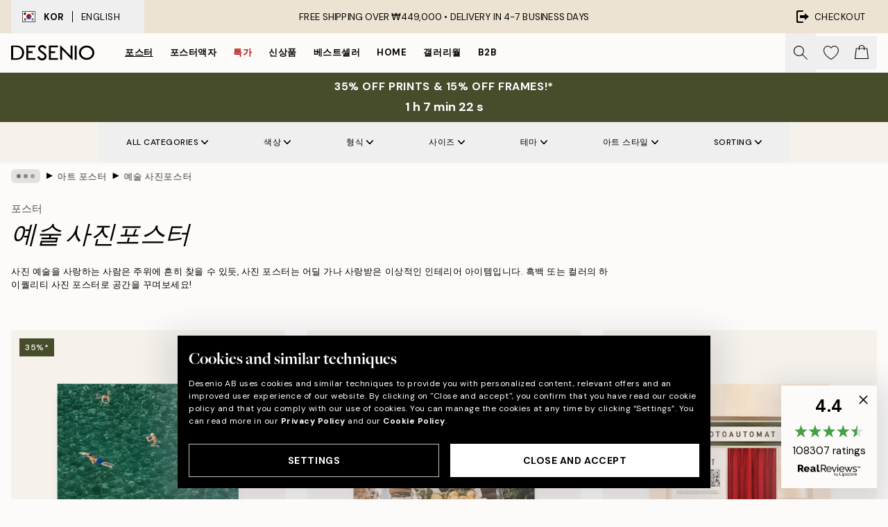

--- FILE ---
content_type: text/html; charset=utf-8
request_url: https://desenio.kr/posters-prints/art-prints/photographs/
body_size: 57953
content:
<!DOCTYPE html><html dir="ltr" lang="en"><head><title>예술 포토그래피 포스터| 사진 포스터 | Desenio.kr</title><meta name="description" content="Trendy photo art posters. We have a large selection of black and white photography and colourful art prints, both classic and modern. Buy photographic prints online at Desenio."/><meta charSet="utf-8"/><meta name="viewport" content="initial-scale=1.0, width=device-width"/><link rel="canonical" href="https://desenio.kr/posters-prints/art-prints/photographs/"/><link rel="alternate" hrefLang="en-gb" href="https://desenio.co.uk/posters-prints/art-prints/photographs/"/><link rel="alternate" hrefLang="da-dk" href="https://desenio.dk/plakater-og-posters/plakater-kunsttryk/fotokunst-plakater/"/><link rel="alternate" hrefLang="de-de" href="https://desenio.de/poster/kunstdrucken/fotografien/"/><link rel="alternate" hrefLang="de-at" href="https://desenio.at/poster/kunstdrucken/fotografien/"/><link rel="alternate" hrefLang="sv-se" href="https://desenio.se/posters/konststilar/fotografier-prints/"/><link rel="alternate" hrefLang="it-it" href="https://desenio.it/poster/arte-poster/fotografia-poster/"/><link rel="alternate" hrefLang="fi-fi" href="https://desenio.fi/julisteet-ja-printit/taide/valokuvat/"/><link rel="alternate" hrefLang="fr-fr" href="https://desenio.fr/affiches/art-et-illustration/photographie-art/"/><link rel="alternate" hrefLang="nl-nl" href="https://desenio.nl/posters/kunst-posters/fotos/"/><link rel="alternate" hrefLang="no-no" href="https://desenio.no/posters-og-plakater/kunsttrykk/fotografier/"/><link rel="alternate" hrefLang="en-ie" href="https://desenio.ie/posters-prints/art-prints/photographs/"/><link rel="alternate" hrefLang="pl-pl" href="https://desenio.pl/plakaty/sztuka/fotografia/"/><link rel="alternate" hrefLang="en-hu" href="https://desenio.eu/prints/art-prints/photographs/"/><link rel="alternate" hrefLang="es-es" href="https://desenio.es/posters/arte/fotografias/"/><link rel="alternate" hrefLang="en-us" href="https://desenio.com/posters-prints/art-prints/photographs/"/><link rel="alternate" hrefLang="en-ca" href="https://desenio.ca/posters-prints/art-prints/photographs/"/><link rel="alternate" hrefLang="en-jp" href="https://desenio.jp/posters-prints/art-prints/photographs/"/><link rel="alternate" hrefLang="ko-kr" href="https://desenio.kr/posters-prints/art-prints/photographs/"/><link rel="alternate" hrefLang="en-au" href="https://desenio.com.au/posters-prints/art-prints/photographs/"/><link rel="alternate" hrefLang="cs-cz" href="https://desenio.cz/plakaty/umelecke-motivy/fotograficke-umeni/"/><link rel="alternate" hrefLang="el-gr" href="https://desenio.gr/poster/techni/fotografies/"/><link rel="alternate" hrefLang="pt-pt" href="https://desenio.pt/posters/arte/arte-fotografica/"/><link rel="alternate" hrefLang="sk-sk" href="https://desenio.sk/plagaty/umelecke-motivy/umelecke-fotografie/"/><link rel="alternate" hrefLang="de-ch" href="https://desenio.ch/de-ch/poster/kunstdrucken/fotografien/"/><link rel="alternate" hrefLang="fr-ch" href="https://desenio.ch/fr-ch/affiches/art-et-illustration/photographie-art/"/><link rel="alternate" hrefLang="it-ch" href="https://desenio.ch/it-ch/poster/arte-poster/fotografia-poster/"/><link rel="alternate" hrefLang="de-be" href="https://desenio.be/de-be/poster/kunstdrucken/fotografien/"/><link rel="alternate" hrefLang="nl-be" href="https://desenio.be/nl-be/posters/kunst-posters/fotos/"/><link rel="alternate" hrefLang="fr-be" href="https://desenio.be/fr-be/affiches/art-et-illustration/photographie-art/"/><link rel="alternate" hrefLang="es-us" href="https://desenio.com/es-us/posters/arte/fotografias/"/><link rel="alternate" hrefLang="fr-ca" href="https://desenio.ca/fr-ca/affiches/art-et-illustration/photographie-art/"/><link rel="alternate" hrefLang="x-default" href="https://desenio.com/posters-prints/art-prints/photographs/"/><meta property="og:description" content="Trendy photo art posters. We have a large selection of black and white photography and colourful art prints, both classic and modern. Buy photographic prints online at Desenio."/><meta property="og:url" content="https://desenio.kr/posters-prints/art-prints/photographs/"/><meta property="og:site_name" content="Desenio"/><link rel="preload" href="/_next/static/media/logo.9c4c515a.svg" as="image" fetchpriority="high"/><link rel="preload" href="/_next/static/media/search.6ab51709.svg" as="image" fetchpriority="high"/><link rel="preload" href="/_next/static/media/bag-outline.2ac31710.svg" as="image" fetchpriority="high"/><link rel="preload" as="image" imageSrcSet="https://media.desenio.com/site_images/685d8ffa8b7ca77dcb8aebbd_1833317435_19037-8.jpg?auto=compress%2Cformat&amp;fit=max&amp;w=256 256w, https://media.desenio.com/site_images/685d8ffa8b7ca77dcb8aebbd_1833317435_19037-8.jpg?auto=compress%2Cformat&amp;fit=max&amp;w=384 384w, https://media.desenio.com/site_images/685d8ffa8b7ca77dcb8aebbd_1833317435_19037-8.jpg?auto=compress%2Cformat&amp;fit=max&amp;w=640 640w, https://media.desenio.com/site_images/685d8ffa8b7ca77dcb8aebbd_1833317435_19037-8.jpg?auto=compress%2Cformat&amp;fit=max&amp;w=750 750w, https://media.desenio.com/site_images/685d8ffa8b7ca77dcb8aebbd_1833317435_19037-8.jpg?auto=compress%2Cformat&amp;fit=max&amp;w=828 828w, https://media.desenio.com/site_images/685d8ffa8b7ca77dcb8aebbd_1833317435_19037-8.jpg?auto=compress%2Cformat&amp;fit=max&amp;w=1080 1080w, https://media.desenio.com/site_images/685d8ffa8b7ca77dcb8aebbd_1833317435_19037-8.jpg?auto=compress%2Cformat&amp;fit=max&amp;w=1200 1200w, https://media.desenio.com/site_images/685d8ffa8b7ca77dcb8aebbd_1833317435_19037-8.jpg?auto=compress%2Cformat&amp;fit=max&amp;w=1920 1920w, https://media.desenio.com/site_images/685d8ffa8b7ca77dcb8aebbd_1833317435_19037-8.jpg?auto=compress%2Cformat&amp;fit=max&amp;w=2048 2048w, https://media.desenio.com/site_images/685d8ffa8b7ca77dcb8aebbd_1833317435_19037-8.jpg?auto=compress%2Cformat&amp;fit=max&amp;w=3840 3840w" imageSizes="25vw" fetchpriority="high"/><link rel="preload" as="image" imageSrcSet="https://media.desenio.com/site_images/685d9065caacebb10a60c6be_571835347_19051-8.jpg?auto=compress%2Cformat&amp;fit=max&amp;w=256 256w, https://media.desenio.com/site_images/685d9065caacebb10a60c6be_571835347_19051-8.jpg?auto=compress%2Cformat&amp;fit=max&amp;w=384 384w, https://media.desenio.com/site_images/685d9065caacebb10a60c6be_571835347_19051-8.jpg?auto=compress%2Cformat&amp;fit=max&amp;w=640 640w, https://media.desenio.com/site_images/685d9065caacebb10a60c6be_571835347_19051-8.jpg?auto=compress%2Cformat&amp;fit=max&amp;w=750 750w, https://media.desenio.com/site_images/685d9065caacebb10a60c6be_571835347_19051-8.jpg?auto=compress%2Cformat&amp;fit=max&amp;w=828 828w, https://media.desenio.com/site_images/685d9065caacebb10a60c6be_571835347_19051-8.jpg?auto=compress%2Cformat&amp;fit=max&amp;w=1080 1080w, https://media.desenio.com/site_images/685d9065caacebb10a60c6be_571835347_19051-8.jpg?auto=compress%2Cformat&amp;fit=max&amp;w=1200 1200w, https://media.desenio.com/site_images/685d9065caacebb10a60c6be_571835347_19051-8.jpg?auto=compress%2Cformat&amp;fit=max&amp;w=1920 1920w, https://media.desenio.com/site_images/685d9065caacebb10a60c6be_571835347_19051-8.jpg?auto=compress%2Cformat&amp;fit=max&amp;w=2048 2048w, https://media.desenio.com/site_images/685d9065caacebb10a60c6be_571835347_19051-8.jpg?auto=compress%2Cformat&amp;fit=max&amp;w=3840 3840w" imageSizes="25vw" fetchpriority="high"/><link rel="preload" as="image" imageSrcSet="https://media.desenio.com/site_images/685d96b1caacebb10a60c7e5_1084350524_19250-8.jpg?auto=compress%2Cformat&amp;fit=max&amp;w=256 256w, https://media.desenio.com/site_images/685d96b1caacebb10a60c7e5_1084350524_19250-8.jpg?auto=compress%2Cformat&amp;fit=max&amp;w=384 384w, https://media.desenio.com/site_images/685d96b1caacebb10a60c7e5_1084350524_19250-8.jpg?auto=compress%2Cformat&amp;fit=max&amp;w=640 640w, https://media.desenio.com/site_images/685d96b1caacebb10a60c7e5_1084350524_19250-8.jpg?auto=compress%2Cformat&amp;fit=max&amp;w=750 750w, https://media.desenio.com/site_images/685d96b1caacebb10a60c7e5_1084350524_19250-8.jpg?auto=compress%2Cformat&amp;fit=max&amp;w=828 828w, https://media.desenio.com/site_images/685d96b1caacebb10a60c7e5_1084350524_19250-8.jpg?auto=compress%2Cformat&amp;fit=max&amp;w=1080 1080w, https://media.desenio.com/site_images/685d96b1caacebb10a60c7e5_1084350524_19250-8.jpg?auto=compress%2Cformat&amp;fit=max&amp;w=1200 1200w, https://media.desenio.com/site_images/685d96b1caacebb10a60c7e5_1084350524_19250-8.jpg?auto=compress%2Cformat&amp;fit=max&amp;w=1920 1920w, https://media.desenio.com/site_images/685d96b1caacebb10a60c7e5_1084350524_19250-8.jpg?auto=compress%2Cformat&amp;fit=max&amp;w=2048 2048w, https://media.desenio.com/site_images/685d96b1caacebb10a60c7e5_1084350524_19250-8.jpg?auto=compress%2Cformat&amp;fit=max&amp;w=3840 3840w" imageSizes="25vw" fetchpriority="high"/><link rel="preload" as="image" imageSrcSet="https://media.desenio.com/site_images/685d9bf267fd6077b6f2eb49_1805841722_19378-8.jpg?auto=compress%2Cformat&amp;fit=max&amp;w=256 256w, https://media.desenio.com/site_images/685d9bf267fd6077b6f2eb49_1805841722_19378-8.jpg?auto=compress%2Cformat&amp;fit=max&amp;w=384 384w, https://media.desenio.com/site_images/685d9bf267fd6077b6f2eb49_1805841722_19378-8.jpg?auto=compress%2Cformat&amp;fit=max&amp;w=640 640w, https://media.desenio.com/site_images/685d9bf267fd6077b6f2eb49_1805841722_19378-8.jpg?auto=compress%2Cformat&amp;fit=max&amp;w=750 750w, https://media.desenio.com/site_images/685d9bf267fd6077b6f2eb49_1805841722_19378-8.jpg?auto=compress%2Cformat&amp;fit=max&amp;w=828 828w, https://media.desenio.com/site_images/685d9bf267fd6077b6f2eb49_1805841722_19378-8.jpg?auto=compress%2Cformat&amp;fit=max&amp;w=1080 1080w, https://media.desenio.com/site_images/685d9bf267fd6077b6f2eb49_1805841722_19378-8.jpg?auto=compress%2Cformat&amp;fit=max&amp;w=1200 1200w, https://media.desenio.com/site_images/685d9bf267fd6077b6f2eb49_1805841722_19378-8.jpg?auto=compress%2Cformat&amp;fit=max&amp;w=1920 1920w, https://media.desenio.com/site_images/685d9bf267fd6077b6f2eb49_1805841722_19378-8.jpg?auto=compress%2Cformat&amp;fit=max&amp;w=2048 2048w, https://media.desenio.com/site_images/685d9bf267fd6077b6f2eb49_1805841722_19378-8.jpg?auto=compress%2Cformat&amp;fit=max&amp;w=3840 3840w" imageSizes="25vw" fetchpriority="high"/><link rel="preload" as="image" imageSrcSet="https://media.desenio.com/site_images/685d93638fdef2fa155e0d94_741907626_19151-8.jpg?auto=compress%2Cformat&amp;fit=max&amp;w=256 256w, https://media.desenio.com/site_images/685d93638fdef2fa155e0d94_741907626_19151-8.jpg?auto=compress%2Cformat&amp;fit=max&amp;w=384 384w, https://media.desenio.com/site_images/685d93638fdef2fa155e0d94_741907626_19151-8.jpg?auto=compress%2Cformat&amp;fit=max&amp;w=640 640w, https://media.desenio.com/site_images/685d93638fdef2fa155e0d94_741907626_19151-8.jpg?auto=compress%2Cformat&amp;fit=max&amp;w=750 750w, https://media.desenio.com/site_images/685d93638fdef2fa155e0d94_741907626_19151-8.jpg?auto=compress%2Cformat&amp;fit=max&amp;w=828 828w, https://media.desenio.com/site_images/685d93638fdef2fa155e0d94_741907626_19151-8.jpg?auto=compress%2Cformat&amp;fit=max&amp;w=1080 1080w, https://media.desenio.com/site_images/685d93638fdef2fa155e0d94_741907626_19151-8.jpg?auto=compress%2Cformat&amp;fit=max&amp;w=1200 1200w, https://media.desenio.com/site_images/685d93638fdef2fa155e0d94_741907626_19151-8.jpg?auto=compress%2Cformat&amp;fit=max&amp;w=1920 1920w, https://media.desenio.com/site_images/685d93638fdef2fa155e0d94_741907626_19151-8.jpg?auto=compress%2Cformat&amp;fit=max&amp;w=2048 2048w, https://media.desenio.com/site_images/685d93638fdef2fa155e0d94_741907626_19151-8.jpg?auto=compress%2Cformat&amp;fit=max&amp;w=3840 3840w" imageSizes="25vw" fetchpriority="high"/><link rel="preload" as="image" imageSrcSet="https://media.desenio.com/site_images/685d8e1867fd6077b6f2e6e0_1271713260_18971-8.jpg?auto=compress%2Cformat&amp;fit=max&amp;w=256 256w, https://media.desenio.com/site_images/685d8e1867fd6077b6f2e6e0_1271713260_18971-8.jpg?auto=compress%2Cformat&amp;fit=max&amp;w=384 384w, https://media.desenio.com/site_images/685d8e1867fd6077b6f2e6e0_1271713260_18971-8.jpg?auto=compress%2Cformat&amp;fit=max&amp;w=640 640w, https://media.desenio.com/site_images/685d8e1867fd6077b6f2e6e0_1271713260_18971-8.jpg?auto=compress%2Cformat&amp;fit=max&amp;w=750 750w, https://media.desenio.com/site_images/685d8e1867fd6077b6f2e6e0_1271713260_18971-8.jpg?auto=compress%2Cformat&amp;fit=max&amp;w=828 828w, https://media.desenio.com/site_images/685d8e1867fd6077b6f2e6e0_1271713260_18971-8.jpg?auto=compress%2Cformat&amp;fit=max&amp;w=1080 1080w, https://media.desenio.com/site_images/685d8e1867fd6077b6f2e6e0_1271713260_18971-8.jpg?auto=compress%2Cformat&amp;fit=max&amp;w=1200 1200w, https://media.desenio.com/site_images/685d8e1867fd6077b6f2e6e0_1271713260_18971-8.jpg?auto=compress%2Cformat&amp;fit=max&amp;w=1920 1920w, https://media.desenio.com/site_images/685d8e1867fd6077b6f2e6e0_1271713260_18971-8.jpg?auto=compress%2Cformat&amp;fit=max&amp;w=2048 2048w, https://media.desenio.com/site_images/685d8e1867fd6077b6f2e6e0_1271713260_18971-8.jpg?auto=compress%2Cformat&amp;fit=max&amp;w=3840 3840w" imageSizes="25vw" fetchpriority="high"/><link rel="preload" href="/_next/static/media/heart-outline.390ce03b.svg" as="image" fetchpriority="high"/><meta name="next-head-count" content="50"/><link rel="shortcut icon" href="/favicon.ico" type="image/x-icon"/><link rel="mask-icon" href="/mask-icon.svg" color="black"/><link rel="apple-touch-icon" href="/touch-icon.png"/><meta name="theme-color" content="#eee" media="(prefers-color-scheme: light)"/><meta name="theme-color" content="#000" media="(prefers-color-scheme: dark)"/><meta name="theme-color" content="#eee"/><meta name="google-site-verification" content="yW4ueeYT5ARUmDRQz18SEkBxl3veMx4z3bzXeWVmfNo"/><meta name="cf-2fa-verify" content="6251b5cd17066fa"/><meta name="google" content="notranslate"/><link rel="preload" href="/_next/static/css/6d1d0b5db35f020f.css" as="style" crossorigin="anonymous"/><link rel="stylesheet" href="/_next/static/css/6d1d0b5db35f020f.css" crossorigin="anonymous" data-n-g=""/><link rel="preload" href="/_next/static/css/833f48369b64c52b.css" as="style" crossorigin="anonymous"/><link rel="stylesheet" href="/_next/static/css/833f48369b64c52b.css" crossorigin="anonymous" data-n-p=""/><noscript data-n-css=""></noscript><script defer="" crossorigin="anonymous" nomodule="" src="/_next/static/chunks/polyfills-42372ed130431b0a.js"></script><script defer="" src="/_next/static/chunks/5667.b29e61275f8108a4.js" crossorigin="anonymous"></script><script defer="" src="/_next/static/chunks/3444.baac915d921c3c13.js" crossorigin="anonymous"></script><script defer="" src="/_next/static/chunks/1899.af33a333efc43a50.js" crossorigin="anonymous"></script><script src="/_next/static/chunks/webpack-8caf65f1c1ffda67.js" defer="" crossorigin="anonymous"></script><script src="/_next/static/chunks/framework-2e93983b0e889e06.js" defer="" crossorigin="anonymous"></script><script src="/_next/static/chunks/main-b0a0f65d9ac069d8.js" defer="" crossorigin="anonymous"></script><script src="/_next/static/chunks/pages/_app-89757401c67082bb.js" defer="" crossorigin="anonymous"></script><script src="/_next/static/chunks/6577-29b08a669c31dea3.js" defer="" crossorigin="anonymous"></script><script src="/_next/static/chunks/9111-627649a45d346422.js" defer="" crossorigin="anonymous"></script><script src="/_next/static/chunks/2120-aafe4bba91c54a60.js" defer="" crossorigin="anonymous"></script><script src="/_next/static/chunks/9107-dc0f0ec37167899a.js" defer="" crossorigin="anonymous"></script><script src="/_next/static/chunks/7765-30918bd330e8bf56.js" defer="" crossorigin="anonymous"></script><script src="/_next/static/chunks/8156-82ecc9b3b461e62a.js" defer="" crossorigin="anonymous"></script><script src="/_next/static/chunks/8464-ec573c58fad3a5b4.js" defer="" crossorigin="anonymous"></script><script src="/_next/static/chunks/3179-1b5dd86aca9e0291.js" defer="" crossorigin="anonymous"></script><script src="/_next/static/chunks/pages/%5B...slug%5D-5273864d75a1c5a3.js" defer="" crossorigin="anonymous"></script><script src="/_next/static/iLkEzSFw0jrG_3CFROOMw/_buildManifest.js" defer="" crossorigin="anonymous"></script><script src="/_next/static/iLkEzSFw0jrG_3CFROOMw/_ssgManifest.js" defer="" crossorigin="anonymous"></script></head><body class="notranslate" lang="en"><noscript><iframe title="Google Tag Manager" src="https://www.googletagmanager.com/ns.html?id=GTM-PMNSHMZ" height="0" width="0" style="display:none;visibility:hidden"></iframe></noscript><div id="__loading-indicator"></div><div id="__next"><script>history.scrollRestoration = "manual"</script><div id="app" data-project="DS" class="__variable_6e5d6a __variable_0d9ce4 font-body flex min-h-full flex-col"><a href="#main" class="visually-hidden">Skip to main content.</a><aside id="status" class="relative z-40 h-8 bg-brand-cream px-4 w-content:h-12 z-40"><noscript class="flex-center absolute left-0 top-0 z-max flex h-full w-full bg-urgent text-tiny font-medium text-white w-content:text-sm">Please enable JavaScript to start shopping!</noscript><div class="relative m-auto flex h-full max-w-header items-center justify-between"><button class="hidden h-full w-48 items-center py-1 w-content:flex"><div class="relative flex h-full items-center px-4 text-xs uppercase hover:bg-brand-ivory-900 hover:bg-opacity-10 ltr:-left-4 rtl:-right-4"><div class="relative me-3 flex border border-brand-900" style="min-height:15.4px;min-width:19px"><img alt="South Korea flag icon" aria-hidden="true" loading="lazy" width="640" height="480" decoding="async" data-nimg="1" class="absolute h-full w-full object-cover" style="color:transparent" src="/_next/static/media/kr.4f322df7.svg"/></div><div class="flex h-4 items-center"><span class="font-bold" title="South Korea">KOR</span><div role="separator" aria-orientation="vertical" class="mx-3 bg-black h-full" style="width:1px"></div>English</div></div></button><span></span><div role="region" aria-label="Announcements" class="w-full h-full flex-1 relative"><ul class="flex w-full flex-center h-full"><li aria-posinset="1" aria-setsize="1" class="transition-opacity absolute w-full overflow-hidden flex flex-center opacity-100" style="transition-duration:500ms"><p class="truncate w-content:scale-90">FREE SHIPPING OVER ₩449,000 •    DELIVERY IN 4-7 BUSINESS DAYS</p></li></ul></div><a href="https://checkout.desenio.kr/checkout/" class="hidden h-full w-48 justify-end py-1 w-content:flex"><div class="relative flex items-center px-4 text-xs uppercase hover:bg-brand-ivory-900 hover:bg-opacity-10 ltr:-right-4 rtl:-left-4"><img alt="Checkout icon" aria-hidden="true" loading="lazy" width="18" height="18" decoding="async" data-nimg="1" class="rtl-mirror me-2" style="color:transparent" src="/_next/static/media/exit.97f80cf2.svg"/>Checkout</div></a></div></aside><header role="banner" class="sticky top-0 z-30 border-b border-brand-500/50 bg-brand-white px-2 w-content:px-4" aria-label="Main navigation"><nav class="m-auto flex h-14 max-w-header" role="navigation"><div class="flex flex-1 w-content:hidden"></div><div class="flex min-w-fit items-center justify-center w-content:me-8 w-content:justify-start"><a class="flex items-center transition-opacity duration-300 active:hover:opacity-60 active:hover:transition-none active:hover:delay-0 opacity-100 w-content:delay-600" href="https://desenio.kr/"><img alt="Desenio Logo" fetchpriority="high" width="581" height="116" decoding="async" data-nimg="1" style="color:transparent;height:22.8px;width:120px" src="/_next/static/media/logo.9c4c515a.svg"/></a></div><section id="synapse-popover-group-Rr7b6" aria-label="Site Navigation" class="hide-scrollbar hidden h-full overflow-x-scroll transition-opacity w-content:flex opacity-100 w-content:delay-600"><div class="menu-test-desktop-variant static border-b border-transparent hover:border-black"><a class="popover-button flex-center flex flex-center flex h-full w-full text-nowrap flex items-center justify-center h-full px-3 text-xs font-bold uppercase font-body underline" id="synapse-popover-R6r7b6-button" aria-expanded="false" href="https://desenio.kr/posters-prints/">포스터</a></div><div class="menu-test-desktop-variant static border-b border-transparent hover:border-black"><a class="popover-button flex-center flex flex-center flex h-full w-full text-nowrap flex items-center justify-center h-full px-3 text-xs font-bold uppercase font-body" id="synapse-popover-Rar7b6-button" aria-expanded="false" href="https://desenio.kr/frames/">포스터액자</a></div><div class="menu-test-desktop-variant static border-b border-transparent hover:border-black"><a class="popover-button flex-center flex flex-center flex h-full w-full text-nowrap flex items-center justify-center h-full px-3 text-xs font-bold uppercase font-body text-urgent" id="synapse-popover-Rer7b6-button" aria-expanded="false" href="https://desenio.kr/0-0/">특가</a></div><div class="menu-test-desktop-variant static border-b border-transparent hover:border-black"><a class="popover-button flex-center flex flex-center flex h-full w-full text-nowrap flex items-center justify-center h-full px-3 text-xs font-bold uppercase font-body" id="synapse-popover-Rir7b6-button" aria-expanded="false" href="https://desenio.kr/1/">신상품</a></div><div class="menu-test-desktop-variant static border-b border-transparent hover:border-black"><a class="popover-button flex-center flex flex-center flex h-full w-full text-nowrap flex items-center justify-center h-full px-3 text-xs font-bold uppercase font-body" id="synapse-popover-Rmr7b6-button" aria-expanded="false" href="https://desenio.kr/posters-prints/top-list/">베스트셀러</a></div><div class="menu-test-desktop-variant static border-b border-transparent hover:border-black"><a class="popover-button flex-center flex flex-center flex h-full w-full text-nowrap flex items-center justify-center h-full px-3 text-xs font-bold uppercase font-body" id="synapse-popover-Rqr7b6-button" aria-expanded="false" href="https://desenio.kr/home/">Home</a></div><div class="menu-test-desktop-variant static border-b border-transparent hover:border-black"><a class="popover-button flex-center flex flex-center flex h-full w-full text-nowrap flex items-center justify-center h-full px-3 text-xs font-bold uppercase font-body" id="synapse-popover-Rur7b6-button" aria-expanded="false" href="https://desenio.kr/gallery-walls/">갤러리월</a></div><div class="menu-test-desktop-variant static border-b border-transparent hover:border-black"><a class="popover-button flex-center flex flex-center flex h-full w-full text-nowrap flex items-center justify-center h-full px-3 text-xs font-bold uppercase font-body" id="synapse-popover-R12r7b6-button" aria-expanded="false" href="https://desenio.kr/desenio-b2b/">B2B</a></div></section><div class="flex flex-1"><div class="ms-auto flex items-center transition-opacity duration-300 opacity-100 delay-600"><div class="relative flex h-full items-center"><button class="group hidden h-full w-11 items-center justify-center transition-opacity duration-300 w-content:flex opacity-100 w-content:delay-600" aria-label="Search"><img alt="Search icon" aria-hidden="true" fetchpriority="high" width="20" height="20" decoding="async" data-nimg="1" class="duration-150 xl:group-hover:opacity-75" style="color:transparent" src="/_next/static/media/search.6ab51709.svg"/></button><div class="relative flex h-full items-center" id="synapse-icons-end-R1b7b6-shopping-menu-wrapper"><button class="flex items-center justify-center relative w-11 h-12 animate" tabindex="0" aria-expanded="false" aria-controls="shopping-menu-container__wishlist" aria-label="Show products in Wishlist"><img alt="Icon ends icon" aria-hidden="true" fetchpriority="high" width="144" height="132" decoding="async" data-nimg="1" style="color:transparent;width:22px;height:20px" src="/_next/static/media/heart-outline.390ce03b.svg"/></button><button class="flex items-center justify-center relative w-11 h-12" tabindex="0" aria-expanded="false" aria-controls="shopping-menu-container__cart" aria-label="Show products in Cart"><img alt="Empty cart icon" aria-hidden="true" fetchpriority="high" width="121" height="140" decoding="async" data-nimg="1" style="color:transparent;width:20px;height:20px;position:relative;top:-1px" src="/_next/static/media/bag-outline.2ac31710.svg"/></button></div></div></div></div></nav></header><div id="promotional-banner" class="sticky top-0 z-20" style="top:0px"><a href="https://desenio.kr/promotion/0-0/"><aside aria-labelledby="synapse-promotional-banner-Rc7b6-title" class="flex flex-col flex-center py-2 px-4 z-20 text-center group" style="background:#474c2b;color:#fff"><div class="max-w-header relative w-full"><div class="flex flex-col px-8"><span id="synapse-promotional-banner-Rc7b6-title" class="uppercase font-bold text-md">35% off prints & 15% off frames!*</span></div><div class="hidden sm:block" style="background:#474c2b;color:#fff"><time dateTime="2026-01-22" class="flex pt-1 font-bold flex-center text-[18px]"><span class="mx-1" aria-hidden="true">0 min <!-- -->0 s</span><span class="visually-hidden">Valid until: 2026-01-22</span></time></div></div></aside></a></div><a href="https://desenio.kr/promotion/0-0/"><div class="-mt-2 pb-2 sm:mt-0 sm:hidden sm:pb-0" style="background:#474c2b;color:#fff"><time dateTime="2026-01-22" class="flex pt-1 font-bold flex-center text-[18px]"><span class="mx-1" aria-hidden="true">0 min</span><span class="mx-1" aria-hidden="true">0 s</span><span class="visually-hidden">Valid until: 2026-01-22</span></time></div></a><span></span><main id="main" class="flex-1"><script type="application/ld+json">{
        "@context": "http://schema.org/",
        "@type": "CollectionPage",
        "name": "예술 포토그래피 포스터| 사진 포스터 | Desenio.kr",
        "headline": "예술 사진포스터",
        "description":
          "Welcome to Desenio&rsquo;s Photographs category! In recent years, photo art has grown into a ubiquitous interior design trend, and interest in professional photography is growing rapidly. Here at Desenio you&rsquo;ll find photographic prints with all kinds of photo art that will instantly make your home more lively and personal.  Photographic art is a beloved art form that has existed for several decades but never fails to move and captivate viewers. Photographs have the unique ability to capture expressions and moments &ndash; explore one of the world&rsquo;s greatest art forms at Desenio.  &nbsp;  Decorate with photo posters  Explore our fantastic photo prints and photographic designs showcasing a multitude of styles! We have grouped together all of our photo posters and photographic designs in both colour and black-and-white under Photographs. Here you will find photo posters of everything from beautiful nature shots of landscapes and wildlife, to urban city pics of cities, buildings and people. Express yourself through our photographic prints from around the world.  There are many ways to decorate with photographs: use black-and-white posters for a stylish monochrome interior, colour-coordinate your designs, or mix and match colours for a more vibrant gallery wall. The choice is yours &ndash; you are only limited by your imagination (and your wall space)! If you want to check our full range of  prints , check out the main category page.&nbsp;",
        "breadcrumb": {
          "@type": "BreadcrumbList",
          "itemListElement": [{"@type":"ListItem","item":{"@id":"https://desenio.kr/","name":"Desenio"},"position":1},{"@type":"ListItem","item":{"@id":"https://desenio.kr/posters-prints/","name":"포스터"},"position":2},{"@type":"ListItem","item":{"@id":"https://desenio.kr/posters-prints/art-prints/","name":"아트 포스터"},"position":3},{"@type":"ListItem","item":{"@id":"https://desenio.kr/posters-prints/art-prints/photographs/","name":"예술 사진포스터"},"position":4}]
        },
        "url": "https://desenio.kr/posters-prints/art-prints/photographs/",
        "potentialAction": {
          "@type": "SearchAction",
          "target": "https://desenio.kr/search/?query={term}",
          "query": "required",
          "query-input": "required name=term"
        },
        "mainEntity": {
          "@type": "ItemList",
          "url": "https://desenio.kr/posters-prints/art-prints/photographs/",
          "numberOfItems": 1501,
          "itemListOrder": "https://schema.org/ItemListUnordered",
          "itemListElement": [{"@type":"ListItem","position":1,"item":{"@type":"Product","name":"Mediterranean Mingle Print","description":"Mediterranean Mingle Print","sku":"19037-8","image":"https://media.desenio.com/site_images/685d8ffa8b7ca77dcb8aebbd_1833317435_19037-8.jpg","url":"https://desenio.kr/posters-prints/the-amalfi-lifestyle/mediterranean-mingle-print/","brand":{"@type":"Brand","name":"Desenio"}}},{"@type":"ListItem","position":2,"item":{"@type":"Product","name":"Citrus Cruise Print","description":"Citrus Cruise Print","sku":"19051-6","image":"https://media.desenio.com/site_images/685d9065caacebb10a60c6be_571835347_19051-8.jpg","url":"https://desenio.kr/posters-prints/the-amalfi-lifestyle/citrus-cruise-print/","brand":{"@type":"Brand","name":"Desenio"}}},{"@type":"ListItem","position":3,"item":{"@type":"Product","name":"Fotoautomat Print","description":"Fotoautomat Print","sku":"19250-4","image":"https://media.desenio.com/site_images/685d96b1caacebb10a60c7e5_1084350524_19250-8.jpg","url":"https://desenio.kr/posters-prints/art-prints/photographs/fotoautomat-print/","brand":{"@type":"Brand","name":"Desenio"}}},{"@type":"ListItem","position":4,"item":{"@type":"Product","name":"911 Classic Green Print","description":"911 Classic Green Print","sku":"19378-6","image":"https://media.desenio.com/site_images/685d9bf267fd6077b6f2eb49_1805841722_19378-8.jpg","url":"https://desenio.kr/posters-prints/art-prints/photographs/911-classic-green-print/","brand":{"@type":"Brand","name":"Desenio"}}},{"@type":"ListItem","position":5,"item":{"@type":"Product","name":"Chilling Leopard Print","description":"Chilling Leopard Print","sku":"19151-8","image":"https://media.desenio.com/site_images/685d93638fdef2fa155e0d94_741907626_19151-8.jpg","url":"https://desenio.kr/posters-prints/art-prints/photographs/chilling-leopard-print/","brand":{"@type":"Brand","name":"Desenio"}}},{"@type":"ListItem","position":6,"item":{"@type":"Product","name":"Cowgirl Nap Print","description":"Cowgirl Nap Print","sku":"18971-5","image":"https://media.desenio.com/site_images/685d8e1867fd6077b6f2e6e0_1271713260_18971-8.jpg","url":"https://desenio.kr/posters-prints/art-prints/photographs/black-white-photography/cowgirl-nap-print/","brand":{"@type":"Brand","name":"Desenio"}}},{"@type":"ListItem","position":7,"item":{"@type":"Product","name":"Iconic Trio Poster pack","description":"Iconic Trio Poster pack","sku":"SET0016-8","image":"https://media.desenio.com/site_images/67f893390d4e866d7f2d0a87_814618690_SET0016_main_image_DS.jpg","url":"https://desenio.kr/posters-prints/poster-pack/iconic-trio-poster-pack/","brand":{"@type":"Brand","name":"Desenio"}}},{"@type":"ListItem","position":8,"item":{"@type":"Product","name":"Brigitte Bardot Backstage 포스터","description":"Brigitte Bardot Backstage 포스터","sku":"11976-5","image":"https://media.desenio.com/site_images/685ac4356e3c869838330be1_1707604097_11976-8.jpg","url":"https://desenio.kr/posters-prints/iconic-photos/brigitte-bardot-backstage/","brand":{"@type":"Brand","name":"Desenio"}}},{"@type":"ListItem","position":9,"item":{"@type":"Product","name":"Boho Parasol Print","description":"Boho Parasol Print","sku":"18483-remove-1","image":"https://media.desenio.com/site_images/67a5a45d07decea2fbb3f9c1_1906788886_184830-8.jpg","url":"https://desenio.kr/posters-prints/art-prints/photographs/boho-parasol-print/","brand":{"@type":"Brand","name":"Desenio"}}},{"@type":"ListItem","position":10,"item":{"@type":"Product","name":"Nuns Smoking 포스터","description":"Nuns Smoking 포스터","sku":"15777-6","image":"https://media.desenio.com/site_images/685c37f78b7ca77dcb8a9df4_2110443447_15777-8.jpg","url":"https://desenio.kr/posters-prints/art-prints/photographs/nuns-smoking/","brand":{"@type":"Brand","name":"Desenio"}}},{"@type":"ListItem","position":11,"item":{"@type":"Product","name":"Morning Diva 포스터","description":"Morning Diva 포스터","sku":"15714-1","image":"https://media.desenio.com/site_images/685c362c690d8af12d51a9de_1695529911_15714-8.jpg","url":"https://desenio.kr/posters-prints/morning-diva/","brand":{"@type":"Brand","name":"Desenio"}}},{"@type":"ListItem","position":12,"item":{"@type":"Product","name":"Parisian Balcony 포스터","description":"Parisian Balcony 포스터","sku":"14035-14","image":"https://media.desenio.com/site_images/67b019dd2ac80ecb5c870f0d_760456403_14035-8.jpg","url":"https://desenio.kr/posters-prints/architecture/parisian-balcony/","brand":{"@type":"Brand","name":"Desenio"}}},{"@type":"ListItem","position":13,"item":{"@type":"Product","name":"The Beatles 포스터","description":"The Beatles 포스터","sku":"14625-5","image":"https://media.desenio.com/site_images/685b284867a76f972c742724_1874366046_14625-8.jpg","url":"https://desenio.kr/posters-prints/iconic-photos/the-beatles/","brand":{"@type":"Brand","name":"Desenio"}}},{"@type":"ListItem","position":14,"item":{"@type":"Product","name":"Press Play Print","description":"Press Play Print","sku":"19899-1","image":"https://media.desenio.com/site_images/68e3c117810382204d60e7b4_570792062_19899-8.jpg","url":"https://desenio.kr/posters-prints/music/press-play-print/","brand":{"@type":"Brand","name":"Desenio"}}},{"@type":"ListItem","position":15,"item":{"@type":"Product","name":"Cabriolet Print","description":"Cabriolet Print","sku":"20010-0","image":"https://media.desenio.com/site_images/690db4192de4c2687168a433_1446224706_20010-8.jpg","url":"https://desenio.kr/posters-prints/art-prints/photographs/cabriolet-print/","brand":{"@type":"Brand","name":"Desenio"}}},{"@type":"ListItem","position":16,"item":{"@type":"Product","name":"California Sky 포스터","description":"California Sky 포스터","sku":"17258-8","image":"https://media.desenio.com/site_images/685c78098b7ca77dcb8aad43_1886331358_17258-8.jpg","url":"https://desenio.kr/posters-prints/botanical/palms/california-sky/","brand":{"@type":"Brand","name":"Desenio"}}},{"@type":"ListItem","position":17,"item":{"@type":"Product","name":"Holiday Delivery Print","description":"Holiday Delivery Print","sku":"18683-5","image":"https://media.desenio.com/site_images/685d85338b7ca77dcb8ae8cc_359451225_18683-8.jpg","url":"https://desenio.kr/posters-prints/2-0/winter-prints/holiday-delivery-print/","brand":{"@type":"Brand","name":"Desenio"}}},{"@type":"ListItem","position":18,"item":{"@type":"Product","name":"Sa Calobra Bay 포스터","description":"Sa Calobra Bay 포스터","sku":"16407-8","image":"https://media.desenio.com/site_images/685c4e4167fd6077b6f2a0d5_1326108180_16407-8.jpg","url":"https://desenio.kr/posters-prints/art-prints/photographs/sa-calobra-bay/","brand":{"@type":"Brand","name":"Desenio"}}},{"@type":"ListItem","position":19,"item":{"@type":"Product","name":"Rustic Olive Branch 포스터","description":"Rustic Olive Branch 포스터","sku":"16392-8","image":"https://media.desenio.com/site_images/685c4dbf9ba509224c947f88_1615448177_16392-8.jpg","url":"https://desenio.kr/posters-prints/botanical/rustic-olive-branch/","brand":{"@type":"Brand","name":"Desenio"}}},{"@type":"ListItem","position":20,"item":{"@type":"Product","name":"Orange Cactus Wall 포스터","description":"Orange Cactus Wall 포스터","sku":"12220-8","image":"https://media.desenio.com/site_images/685acc2d67a76f972c74111b_219981493_12220-8.jpg","url":"https://desenio.kr/posters-prints/art-prints/photographs/orange-cactus-wall/","brand":{"@type":"Brand","name":"Desenio"}}},{"@type":"ListItem","position":21,"item":{"@type":"Product","name":"Dogue No2 Print","description":"Dogue No2 Print","sku":"20028-5","image":"https://media.desenio.com/site_images/690db4d0be96fb72d99578bd_1792830742_20028-8.jpg","url":"https://desenio.kr/posters-prints/insects-and-animals/dogue-no2-print/","brand":{"@type":"Brand","name":"Desenio"}}},{"@type":"ListItem","position":22,"item":{"@type":"Product","name":"Holiday Ride Print","description":"Holiday Ride Print","sku":"18661-5","image":"https://media.desenio.com/site_images/685d84288fdef2fa155e0a1a_1363451951_18661-8.jpg","url":"https://desenio.kr/posters-prints/2-0/holiday-ride-print/","brand":{"@type":"Brand","name":"Desenio"}}},{"@type":"ListItem","position":23,"item":{"@type":"Product","name":"Photo Booth Print","description":"Photo Booth Print","sku":"19700-5","image":"https://media.desenio.com/site_images/685da8fe6097ae1cb4c58d70_1580177909_19700-8.jpg","url":"https://desenio.kr/posters-prints/fashion/photo-booth-print/","brand":{"@type":"Brand","name":"Desenio"}}},{"@type":"ListItem","position":24,"item":{"@type":"Product","name":"B&W Legs 포스터","description":"B&W Legs 포스터","sku":"14483-5","image":"https://media.desenio.com/site_images/685b236b20f7978d2595c931_1308388757_14483-8.jpg","url":"https://desenio.kr/posters-prints/art-prints/photographs/black-white-photography/bw-legs/","brand":{"@type":"Brand","name":"Desenio"}}},{"@type":"ListItem","position":25,"item":{"@type":"Product","name":"Paris Voyage Print","description":"Paris Voyage Print","sku":"18713-8","image":"https://media.desenio.com/site_images/685d864397bfddc5cb9dab44_1370969440_18713-8.jpg","url":"https://desenio.kr/posters-prints/fashion/paris-voyage-print/","brand":{"@type":"Brand","name":"Desenio"}}},{"@type":"ListItem","position":26,"item":{"@type":"Product","name":"Pippi Longstocking on the Horse Print","description":"Pippi Longstocking on the Horse Print","sku":"PS52988-1","image":"https://media.desenio.com/site_images/686305b6603ad773cc39b13c_173404804_PS52988-8.jpg","url":"https://desenio.kr/posters-prints/children-and-youth/famous-characters/astrid-lindgren/pippi-longstocking-on-the-horse-print/","brand":{"@type":"Brand","name":"Desenio"}}},{"@type":"ListItem","position":27,"item":{"@type":"Product","name":"Lemons In Sunlight 포스터","description":"Lemons In Sunlight 포스터","sku":"16416-8","image":"https://media.desenio.com/site_images/685c4e96cfde1217aabdb99c_1651134752_16416-8.jpg","url":"https://desenio.kr/posters-prints/art-prints/photographs/lemons-in-sunlight/","brand":{"@type":"Brand","name":"Desenio"}}},{"@type":"ListItem","position":28,"item":{"@type":"Product","name":"Forest Veil Poster Pack","description":"Forest Veil Poster Pack","sku":"SET0199-8","image":"https://media.desenio.com/site_images/691dc187f88564d332cbf7b9_1389385841_SET0199_main_image_DS.jpg","url":"https://desenio.kr/posters-prints/poster-pack/forest-veil-poster-pack/","brand":{"@type":"Brand","name":"Desenio"}}},{"@type":"ListItem","position":29,"item":{"@type":"Product","name":"The Journey Begins Print","description":"The Journey Begins Print","sku":"19575-1","image":"https://media.desenio.com/site_images/685da3de67fd6077b6f2ecae_350592186_19575-8.jpg","url":"https://desenio.kr/posters-prints/nature/seas-oceans/the-journey-begins-print/","brand":{"@type":"Brand","name":"Desenio"}}},{"@type":"ListItem","position":30,"item":{"@type":"Product","name":"Organic Arch 포스터","description":"Organic Arch 포스터","sku":"16421-8","image":"https://media.desenio.com/site_images/685c4ecdcfde1217aabdb9a5_352785374_16421-8.jpg","url":"https://desenio.kr/posters-prints/nature/organic-arch/","brand":{"@type":"Brand","name":"Desenio"}}},{"@type":"ListItem","position":31,"item":{"@type":"Product","name":"Lonely Olive Tree 포스터","description":"Lonely Olive Tree 포스터","sku":"16419-5","image":"https://media.desenio.com/site_images/685c4eb7cfde1217aabdb9a4_1602663457_16419-8.jpg","url":"https://desenio.kr/posters-prints/art-prints/photographs/lonely-olive-tree/","brand":{"@type":"Brand","name":"Desenio"}}},{"@type":"ListItem","position":32,"item":{"@type":"Product","name":"Tuscan Arch 포스터","description":"Tuscan Arch 포스터","sku":"15781-8","image":"https://media.desenio.com/site_images/685c38155bc2e6c81f1cbcd5_1902492250_15781-8.jpg","url":"https://desenio.kr/posters-prints/art-prints/photographs/tuscan-arch/","brand":{"@type":"Brand","name":"Desenio"}}},{"@type":"ListItem","position":33,"item":{"@type":"Product","name":"Espresso Time 포스터","description":"Espresso Time 포스터","sku":"15930-8","image":"https://media.desenio.com/site_images/685c3cef67fd6077b6f29ca8_966230078_15930-8.jpg","url":"https://desenio.kr/posters-prints/art-prints/photographs/espresso-time/","brand":{"@type":"Brand","name":"Desenio"}}},{"@type":"ListItem","position":34,"item":{"@type":"Product","name":"Howdy Honey Print","description":"Howdy Honey Print","sku":"17794-8","image":"https://media.desenio.com/site_images/685c94c58fdef2fa155dd74c_1508522411_17794-8.jpg","url":"https://desenio.kr/posters-prints/sizes/21x30cm/howdy-honey-print/","brand":{"@type":"Brand","name":"Desenio"}}},{"@type":"ListItem","position":35,"item":{"@type":"Product","name":"Cross Country Skis Print","description":"Cross Country Skis Print","sku":"19346-8","image":"https://media.desenio.com/site_images/685d9ad297bfddc5cb9db0c9_758812506_19346-8.jpg","url":"https://desenio.kr/posters-prints/sports/cross-country-skis-print/","brand":{"@type":"Brand","name":"Desenio"}}},{"@type":"ListItem","position":36,"item":{"@type":"Product","name":"In the Gondola Print","description":"In the Gondola Print","sku":"19920-4","image":"https://media.desenio.com/site_images/68e3c291802c38b3b4ce7218_414897901_19920-8.jpg","url":"https://desenio.kr/posters-prints/2-0/winter-prints/in-the-gondola-print/","brand":{"@type":"Brand","name":"Desenio"}}}]
        }
      }</script><aside class="sticky z-10 flex bg-brand-ivory-300 px-4 shadow-sm" style="top:-1px"><div class="mx-auto hidden h-full flex-col items-center md:flex lg:flex-row"><section id="synapse-popover-group-R399b6" aria-label="Category navigation and filter" class="z-20 flex flex-wrap"><div class="lg:relative"><button class="popover-button flex-center flex flex px-3 py-5 text-tiny font-medium uppercase lg:px-6 xl:px-10" id="synapse-popover-Rr99b6-button" aria-expanded="false">All Categories<img alt="Arrow down" loading="lazy" width="10" height="6" decoding="async" data-nimg="1" class="ms-1" style="color:transparent" src="/_next/static/media/arrow-down.92f2b5e4.svg"/></button></div><div class="lg:relative"><button class="popover-button flex-center flex flex px-3 py-5 text-tiny font-medium uppercase lg:px-6 xl:px-10" id="synapse-popover-R1b99b6-button" aria-expanded="false">색상 <img alt="Arrow down" loading="lazy" width="10" height="6" decoding="async" data-nimg="1" class="ms-1" style="color:transparent" src="/_next/static/media/arrow-down.92f2b5e4.svg"/></button></div><div class="lg:relative"><button class="popover-button flex-center flex flex px-3 py-5 text-tiny font-medium uppercase lg:px-6 xl:px-10" id="synapse-popover-R1r99b6-button" aria-expanded="false">형식 <img alt="Arrow down" loading="lazy" width="10" height="6" decoding="async" data-nimg="1" class="ms-1" style="color:transparent" src="/_next/static/media/arrow-down.92f2b5e4.svg"/></button></div><div class="lg:relative"><button class="popover-button flex-center flex flex px-3 py-5 text-tiny font-medium uppercase lg:px-6 xl:px-10" id="synapse-popover-R2b99b6-button" aria-expanded="false">사이즈 <img alt="Arrow down" loading="lazy" width="10" height="6" decoding="async" data-nimg="1" class="ms-1" style="color:transparent" src="/_next/static/media/arrow-down.92f2b5e4.svg"/></button></div><div class="lg:relative"><button class="popover-button flex-center flex flex px-3 py-5 text-tiny font-medium uppercase lg:px-6 xl:px-10" id="synapse-popover-R2r99b6-button" aria-expanded="false">테마 <img alt="Arrow down" loading="lazy" width="10" height="6" decoding="async" data-nimg="1" class="ms-1" style="color:transparent" src="/_next/static/media/arrow-down.92f2b5e4.svg"/></button></div><div class="lg:relative"><button class="popover-button flex-center flex flex px-3 py-5 text-tiny font-medium uppercase lg:px-6 xl:px-10" id="synapse-popover-R3b99b6-button" aria-expanded="false">아트 스타일 <img alt="Arrow down" loading="lazy" width="10" height="6" decoding="async" data-nimg="1" class="ms-1" style="color:transparent" src="/_next/static/media/arrow-down.92f2b5e4.svg"/></button></div><div class="lg:relative"><button class="popover-button flex-center flex flex px-3 py-5 text-tiny font-medium uppercase lg:px-6 xl:px-10" id="synapse-popover-R3r99b6-button" aria-expanded="false">Sorting<img alt="Arrow down" loading="lazy" width="10" height="6" decoding="async" data-nimg="1" class="ms-1" style="color:transparent" src="/_next/static/media/arrow-down.92f2b5e4.svg"/></button></div></section></div></aside><div class="relative mx-auto flex"><span></span><div class="relative mx-auto w-full max-w-header"><nav id="breadcrumbs" class="flex items-center w-full overflow-x-auto hide-scrollbar mask-x-scroll px-4 mt-2 mb-6" aria-label="Breadcrumb" data-ph="breadcrumbs"><div class="sticky start-0 z-10 flex items-center transition-opacity duration-150 shrink-0 opacity-100 delay-150"><div role="presentation" class="flex flex-center h-5 px-2 bg-black/10 rounded-md me-2"><div class="rounded-full bg-black me-1 last:me-0" style="height:6px;width:6px;opacity:calc(0.5 - 0 * 0.1)"></div><div class="rounded-full bg-black me-1 last:me-0" style="height:6px;width:6px;opacity:calc(0.5 - 1 * 0.1)"></div><div class="rounded-full bg-black me-1 last:me-0" style="height:6px;width:6px;opacity:calc(0.5 - 2 * 0.1)"></div></div><div role="separator" aria-orientation="vertical" class="relative font-bold -top-px text-md start-px rtl-mirror">▸</div></div><ol class="flex flex-nowrap ps-1 ms-2" style="transform:translate3d(0px, 0px, 0px)"><li class="flex flex-nowrap mx-1 transition-opacity group duration-300 ltr:first:-ml-3 rtl:first:-mr-3 opacity-0 pointer-events-none"><a class="flex items-center me-2 group-last:me-0 whitespace-nowrap hover:underline truncate text-black/80 text-xs" tabindex="0" style="max-width:15rem" href="https://desenio.kr/">Desenio</a><div role="separator" aria-orientation="vertical" class="relative font-bold -top-px text-md start-px rtl-mirror">▸</div></li><li class="flex flex-nowrap mx-1 transition-opacity group duration-300 ltr:first:-ml-3 rtl:first:-mr-3 opacity-0 pointer-events-none"><a class="flex items-center me-2 group-last:me-0 whitespace-nowrap hover:underline truncate text-black/80 text-xs" tabindex="0" style="max-width:15rem" href="https://desenio.kr/posters-prints/">포스터</a><div role="separator" aria-orientation="vertical" class="relative font-bold -top-px text-md start-px rtl-mirror">▸</div></li><li class="flex flex-nowrap mx-1 transition-opacity group duration-300 ltr:first:-ml-3 rtl:first:-mr-3 opacity-100"><a class="flex items-center me-2 group-last:me-0 whitespace-nowrap hover:underline truncate text-black/80 text-xs" tabindex="0" style="max-width:15rem" href="https://desenio.kr/posters-prints/art-prints/">아트 포스터</a><div role="separator" aria-orientation="vertical" class="relative font-bold -top-px text-md start-px rtl-mirror">▸</div></li><li class="flex flex-nowrap mx-1 transition-opacity group duration-300 ltr:first:-ml-3 rtl:first:-mr-3 opacity-100"><a class="flex items-center me-2 group-last:me-0 whitespace-nowrap hover:underline truncate font-medium pe-3 text-black/80 text-xs" aria-current="page" tabindex="0" style="max-width:15rem" href="https://desenio.kr/posters-prints/art-prints/photographs/">예술 사진포스터</a></li></ol></nav><div class="flex flex-col-reverse"><h1 class="h1 mb-4 px-4 !text-2xl !font-medium italic">예술 사진포스터</h1><h2 class="px-4 text-brand-900">포스터</h2></div><div class="relative mb-14"><div class="brand-defaults max-w-4xl px-4 text-xs"><p>사진 예술을 사랑하는 사람은 주위에 흔히 찾을 수 있듯, 사진 포스터는 어딜 가나 사랑받은 이상적인 인테리어 아이템입니다. 흑백 또는 컬러의 하이퀄리티 사진 포스터로 공간을 꾸며보세요!</p></div></div><div></div><div class="translate-z-0 z-10 mx-auto flex transform flex-col items-center"><div class="md:hidden flex w-full border-t border-b bg-blur border-brand-500/33 z-10 sticky bg-brand-white/75 justify-between" style="top:0"><button class="w-full px-4 flex flex-center py-3 group border-0 disabled:opacity-50"><img alt="Category toolbar icon" aria-hidden="true" loading="lazy" width="1000" height="1000" decoding="async" data-nimg="1" class="rtl-mirror" style="color:transparent;height:17px;width:17px" src="/_next/static/media/categories.7022c1c2.svg"/><span class="truncate ms-2 xs:inline hidden">All Categories</span></button><div role="separator" aria-orientation="vertical" class="bg-brand-500 h-[45px] h-full" style="min-width:1px;width:1px"></div><button sorting="custom" class="w-full px-4 flex flex-center py-3 group border-0 disabled:opacity-50"><img alt="Category toolbar icon" aria-hidden="true" loading="lazy" width="1000" height="1000" decoding="async" data-nimg="1" style="color:transparent;height:17px;width:17px" src="/_next/static/media/filter.6193d202.svg"/><span class="truncate ms-2 xs:inline hidden">Filter &amp; Sort</span><span class="font-body relative top-0 left-1"></span></button></div><span></span><section class="grid w-full grid-cols-2 gap-4 xs:gap-5 px-4 sm:gap-8 sm:grid-cols-3 mt-4 md:mt-0" id="synapse-product-list-R2p5p9b6" role="feed" aria-live="polite" aria-atomic="false" aria-relevant="all" aria-busy="false" aria-label="예술 사진포스터"><article id="synapse-product-card-Rqp5p9b6" aria-setsize="6" aria-posinset="1" aria-labelledby="synapse-product-card-Rqp5p9b6-title" aria-describedby="synapse-product-card-Rqp5p9b6-price" class="w-full"><a class="block pinterest-enabled mb-3 lg:mb-6 pinterest-enabled" href="https://desenio.kr/p/posters-prints/the-amalfi-lifestyle/mediterranean-mingle-print/"><div class="relative overflow-hidden"><div class="group relative h-0 w-full bg-brand-ivory-300" style="padding-bottom:132%"><div class="absolute w-full transition-opacity transform-center px-[20%] sm:px-[17%] opacity-100"><img alt="푸른 바다 위에서 수영하는 사람들의 모습을 담은 지중해 프린트 포스터" fetchpriority="high" width="154" height="215.6" decoding="async" data-nimg="1" class="h-full w-full shadow-md md:shadow-lg" style="color:transparent;max-width:100%;background-size:cover;background-position:50% 50%;background-repeat:no-repeat;background-image:url(&quot;data:image/svg+xml;charset=utf-8,%3Csvg xmlns=&#x27;http://www.w3.org/2000/svg&#x27; viewBox=&#x27;0 0 154 215.6&#x27;%3E%3Cfilter id=&#x27;b&#x27; color-interpolation-filters=&#x27;sRGB&#x27;%3E%3CfeGaussianBlur stdDeviation=&#x27;20&#x27;/%3E%3CfeColorMatrix values=&#x27;1 0 0 0 0 0 1 0 0 0 0 0 1 0 0 0 0 0 100 -1&#x27; result=&#x27;s&#x27;/%3E%3CfeFlood x=&#x27;0&#x27; y=&#x27;0&#x27; width=&#x27;100%25&#x27; height=&#x27;100%25&#x27;/%3E%3CfeComposite operator=&#x27;out&#x27; in=&#x27;s&#x27;/%3E%3CfeComposite in2=&#x27;SourceGraphic&#x27;/%3E%3CfeGaussianBlur stdDeviation=&#x27;20&#x27;/%3E%3C/filter%3E%3Cimage width=&#x27;100%25&#x27; height=&#x27;100%25&#x27; x=&#x27;0&#x27; y=&#x27;0&#x27; preserveAspectRatio=&#x27;none&#x27; style=&#x27;filter: url(%23b);&#x27; href=&#x27;[data-uri]&#x27;/%3E%3C/svg%3E&quot;)" sizes="25vw" srcSet="https://media.desenio.com/site_images/685d8ffa8b7ca77dcb8aebbd_1833317435_19037-8.jpg?auto=compress%2Cformat&amp;fit=max&amp;w=256 256w, https://media.desenio.com/site_images/685d8ffa8b7ca77dcb8aebbd_1833317435_19037-8.jpg?auto=compress%2Cformat&amp;fit=max&amp;w=384 384w, https://media.desenio.com/site_images/685d8ffa8b7ca77dcb8aebbd_1833317435_19037-8.jpg?auto=compress%2Cformat&amp;fit=max&amp;w=640 640w, https://media.desenio.com/site_images/685d8ffa8b7ca77dcb8aebbd_1833317435_19037-8.jpg?auto=compress%2Cformat&amp;fit=max&amp;w=750 750w, https://media.desenio.com/site_images/685d8ffa8b7ca77dcb8aebbd_1833317435_19037-8.jpg?auto=compress%2Cformat&amp;fit=max&amp;w=828 828w, https://media.desenio.com/site_images/685d8ffa8b7ca77dcb8aebbd_1833317435_19037-8.jpg?auto=compress%2Cformat&amp;fit=max&amp;w=1080 1080w, https://media.desenio.com/site_images/685d8ffa8b7ca77dcb8aebbd_1833317435_19037-8.jpg?auto=compress%2Cformat&amp;fit=max&amp;w=1200 1200w, https://media.desenio.com/site_images/685d8ffa8b7ca77dcb8aebbd_1833317435_19037-8.jpg?auto=compress%2Cformat&amp;fit=max&amp;w=1920 1920w, https://media.desenio.com/site_images/685d8ffa8b7ca77dcb8aebbd_1833317435_19037-8.jpg?auto=compress%2Cformat&amp;fit=max&amp;w=2048 2048w, https://media.desenio.com/site_images/685d8ffa8b7ca77dcb8aebbd_1833317435_19037-8.jpg?auto=compress%2Cformat&amp;fit=max&amp;w=3840 3840w" src="https://media.desenio.com/site_images/685d8ffa8b7ca77dcb8aebbd_1833317435_19037-8.jpg?auto=compress%2Cformat&amp;fit=max&amp;w=3840"/></div></div><div class="flex flex-wrap items-baseline gap-2 absolute top-2 start-2 md:top-3 md:start-3"><span class="text-center font-medium py-1 px-2 text-tiny" style="background-color:#474c2b;color:#fff">35%*</span></div><button aria-label="Remove this product from wishlist" class="absolute p-3 md:p-4 end-0 bottom-0 transition duration-300 active:duration-0 active:scale-90 scale-100" style="min-height:20px;min-width:20px"><img alt="Heart icon" aria-hidden="true" fetchpriority="high" width="22" height="20" decoding="async" data-nimg="1" style="color:transparent;width:22px;height:20px" src="/_next/static/media/heart-outline.390ce03b.svg"/></button></div><span class="mt-2 block truncate text-tiny uppercase text-brand-900"> </span><div class="relative flex h-full flex-1 items-start"><section class="flex h-full flex-1 flex-col overflow-hidden"><p id="synapse-product-card-Rqp5p9b6-title" class="truncate font-display text-md font-medium lg:text-lg">Mediterranean Mingle Print</p><span id="synapse-product-card-Rqp5p9b6-price" class="mb-1 font-medium lg:text-md text-sm whitespace-nowrap"><ins class="text-urgent" aria-label="Sale price: From ₩26,722.80">From ₩26,722.80</ins><del class="text-gray-600 ms-1" aria-label="Original price: ₩41,112">₩41,112</del></span></section></div></a></article><article id="synapse-product-card-R1ap5p9b6" aria-setsize="6" aria-posinset="2" aria-labelledby="synapse-product-card-R1ap5p9b6-title" aria-describedby="synapse-product-card-R1ap5p9b6-price" class="w-full"><a class="block pinterest-enabled mb-3 lg:mb-6 pinterest-enabled" href="https://desenio.kr/p/posters-prints/the-amalfi-lifestyle/citrus-cruise-print/"><div class="relative overflow-hidden"><div class="group relative h-0 w-full bg-brand-ivory-300" style="padding-bottom:132%"><div class="absolute w-full transition-opacity transform-center px-[20%] sm:px-[17%] opacity-100"><img alt="빈티지 하늘색 자동차 뒤에 레몬이 가득 담긴 피크닉 바구니가 실려 있는 모습의 포스터" fetchpriority="high" width="154" height="215.6" decoding="async" data-nimg="1" class="h-full w-full shadow-md md:shadow-lg" style="color:transparent;max-width:100%;background-size:cover;background-position:50% 50%;background-repeat:no-repeat;background-image:url(&quot;data:image/svg+xml;charset=utf-8,%3Csvg xmlns=&#x27;http://www.w3.org/2000/svg&#x27; viewBox=&#x27;0 0 154 215.6&#x27;%3E%3Cfilter id=&#x27;b&#x27; color-interpolation-filters=&#x27;sRGB&#x27;%3E%3CfeGaussianBlur stdDeviation=&#x27;20&#x27;/%3E%3CfeColorMatrix values=&#x27;1 0 0 0 0 0 1 0 0 0 0 0 1 0 0 0 0 0 100 -1&#x27; result=&#x27;s&#x27;/%3E%3CfeFlood x=&#x27;0&#x27; y=&#x27;0&#x27; width=&#x27;100%25&#x27; height=&#x27;100%25&#x27;/%3E%3CfeComposite operator=&#x27;out&#x27; in=&#x27;s&#x27;/%3E%3CfeComposite in2=&#x27;SourceGraphic&#x27;/%3E%3CfeGaussianBlur stdDeviation=&#x27;20&#x27;/%3E%3C/filter%3E%3Cimage width=&#x27;100%25&#x27; height=&#x27;100%25&#x27; x=&#x27;0&#x27; y=&#x27;0&#x27; preserveAspectRatio=&#x27;none&#x27; style=&#x27;filter: url(%23b);&#x27; href=&#x27;[data-uri]&#x27;/%3E%3C/svg%3E&quot;)" sizes="25vw" srcSet="https://media.desenio.com/site_images/685d9065caacebb10a60c6be_571835347_19051-8.jpg?auto=compress%2Cformat&amp;fit=max&amp;w=256 256w, https://media.desenio.com/site_images/685d9065caacebb10a60c6be_571835347_19051-8.jpg?auto=compress%2Cformat&amp;fit=max&amp;w=384 384w, https://media.desenio.com/site_images/685d9065caacebb10a60c6be_571835347_19051-8.jpg?auto=compress%2Cformat&amp;fit=max&amp;w=640 640w, https://media.desenio.com/site_images/685d9065caacebb10a60c6be_571835347_19051-8.jpg?auto=compress%2Cformat&amp;fit=max&amp;w=750 750w, https://media.desenio.com/site_images/685d9065caacebb10a60c6be_571835347_19051-8.jpg?auto=compress%2Cformat&amp;fit=max&amp;w=828 828w, https://media.desenio.com/site_images/685d9065caacebb10a60c6be_571835347_19051-8.jpg?auto=compress%2Cformat&amp;fit=max&amp;w=1080 1080w, https://media.desenio.com/site_images/685d9065caacebb10a60c6be_571835347_19051-8.jpg?auto=compress%2Cformat&amp;fit=max&amp;w=1200 1200w, https://media.desenio.com/site_images/685d9065caacebb10a60c6be_571835347_19051-8.jpg?auto=compress%2Cformat&amp;fit=max&amp;w=1920 1920w, https://media.desenio.com/site_images/685d9065caacebb10a60c6be_571835347_19051-8.jpg?auto=compress%2Cformat&amp;fit=max&amp;w=2048 2048w, https://media.desenio.com/site_images/685d9065caacebb10a60c6be_571835347_19051-8.jpg?auto=compress%2Cformat&amp;fit=max&amp;w=3840 3840w" src="https://media.desenio.com/site_images/685d9065caacebb10a60c6be_571835347_19051-8.jpg?auto=compress%2Cformat&amp;fit=max&amp;w=3840"/></div></div><div class="flex flex-wrap items-baseline gap-2 absolute top-2 start-2 md:top-3 md:start-3"><span class="text-center font-medium py-1 px-2 text-tiny" style="background-color:#474c2b;color:#fff">35%*</span></div><button aria-label="Remove this product from wishlist" class="absolute p-3 md:p-4 end-0 bottom-0 transition duration-300 active:duration-0 active:scale-90 scale-100" style="min-height:20px;min-width:20px"><img alt="Heart icon" aria-hidden="true" fetchpriority="high" width="22" height="20" decoding="async" data-nimg="1" style="color:transparent;width:22px;height:20px" src="/_next/static/media/heart-outline.390ce03b.svg"/></button></div><span class="mt-2 block truncate text-tiny uppercase text-brand-900"> </span><div class="relative flex h-full flex-1 items-start"><section class="flex h-full flex-1 flex-col overflow-hidden"><p id="synapse-product-card-R1ap5p9b6-title" class="truncate font-display text-md font-medium lg:text-lg">Citrus Cruise Print</p><span id="synapse-product-card-R1ap5p9b6-price" class="mb-1 font-medium lg:text-md text-sm whitespace-nowrap"><ins class="text-urgent" aria-label="Sale price: From ₩26,722.80">From ₩26,722.80</ins><del class="text-gray-600 ms-1" aria-label="Original price: ₩41,112">₩41,112</del></span></section></div></a></article><article id="synapse-product-card-R1qp5p9b6" aria-setsize="6" aria-posinset="3" aria-labelledby="synapse-product-card-R1qp5p9b6-title" aria-describedby="synapse-product-card-R1qp5p9b6-price" class="w-full"><a class="block pinterest-enabled mb-3 lg:mb-6 pinterest-enabled" href="https://desenio.kr/p/posters-prints/art-prints/photographs/fotoautomat-print/"><div class="relative overflow-hidden"><div class="group relative h-0 w-full bg-brand-ivory-300" style="padding-bottom:132%"><div class="absolute w-full transition-opacity transform-center px-[20%] sm:px-[17%] opacity-100"><img alt="복고풍 사진 부스에서 찍힌 다리, 주황색 양말, 갈색 가방이 보이는 여성의 사진 포스터" fetchpriority="high" width="154" height="215.6" decoding="async" data-nimg="1" class="h-full w-full shadow-md md:shadow-lg" style="color:transparent;max-width:100%;background-size:cover;background-position:50% 50%;background-repeat:no-repeat;background-image:url(&quot;data:image/svg+xml;charset=utf-8,%3Csvg xmlns=&#x27;http://www.w3.org/2000/svg&#x27; viewBox=&#x27;0 0 154 215.6&#x27;%3E%3Cfilter id=&#x27;b&#x27; color-interpolation-filters=&#x27;sRGB&#x27;%3E%3CfeGaussianBlur stdDeviation=&#x27;20&#x27;/%3E%3CfeColorMatrix values=&#x27;1 0 0 0 0 0 1 0 0 0 0 0 1 0 0 0 0 0 100 -1&#x27; result=&#x27;s&#x27;/%3E%3CfeFlood x=&#x27;0&#x27; y=&#x27;0&#x27; width=&#x27;100%25&#x27; height=&#x27;100%25&#x27;/%3E%3CfeComposite operator=&#x27;out&#x27; in=&#x27;s&#x27;/%3E%3CfeComposite in2=&#x27;SourceGraphic&#x27;/%3E%3CfeGaussianBlur stdDeviation=&#x27;20&#x27;/%3E%3C/filter%3E%3Cimage width=&#x27;100%25&#x27; height=&#x27;100%25&#x27; x=&#x27;0&#x27; y=&#x27;0&#x27; preserveAspectRatio=&#x27;none&#x27; style=&#x27;filter: url(%23b);&#x27; href=&#x27;[data-uri]&#x27;/%3E%3C/svg%3E&quot;)" sizes="25vw" srcSet="https://media.desenio.com/site_images/685d96b1caacebb10a60c7e5_1084350524_19250-8.jpg?auto=compress%2Cformat&amp;fit=max&amp;w=256 256w, https://media.desenio.com/site_images/685d96b1caacebb10a60c7e5_1084350524_19250-8.jpg?auto=compress%2Cformat&amp;fit=max&amp;w=384 384w, https://media.desenio.com/site_images/685d96b1caacebb10a60c7e5_1084350524_19250-8.jpg?auto=compress%2Cformat&amp;fit=max&amp;w=640 640w, https://media.desenio.com/site_images/685d96b1caacebb10a60c7e5_1084350524_19250-8.jpg?auto=compress%2Cformat&amp;fit=max&amp;w=750 750w, https://media.desenio.com/site_images/685d96b1caacebb10a60c7e5_1084350524_19250-8.jpg?auto=compress%2Cformat&amp;fit=max&amp;w=828 828w, https://media.desenio.com/site_images/685d96b1caacebb10a60c7e5_1084350524_19250-8.jpg?auto=compress%2Cformat&amp;fit=max&amp;w=1080 1080w, https://media.desenio.com/site_images/685d96b1caacebb10a60c7e5_1084350524_19250-8.jpg?auto=compress%2Cformat&amp;fit=max&amp;w=1200 1200w, https://media.desenio.com/site_images/685d96b1caacebb10a60c7e5_1084350524_19250-8.jpg?auto=compress%2Cformat&amp;fit=max&amp;w=1920 1920w, https://media.desenio.com/site_images/685d96b1caacebb10a60c7e5_1084350524_19250-8.jpg?auto=compress%2Cformat&amp;fit=max&amp;w=2048 2048w, https://media.desenio.com/site_images/685d96b1caacebb10a60c7e5_1084350524_19250-8.jpg?auto=compress%2Cformat&amp;fit=max&amp;w=3840 3840w" src="https://media.desenio.com/site_images/685d96b1caacebb10a60c7e5_1084350524_19250-8.jpg?auto=compress%2Cformat&amp;fit=max&amp;w=3840"/></div></div><div class="flex flex-wrap items-baseline gap-2 absolute top-2 start-2 md:top-3 md:start-3"><span class="text-center font-medium py-1 px-2 text-tiny" style="background-color:#474c2b;color:#fff">35%*</span></div><button aria-label="Remove this product from wishlist" class="absolute p-3 md:p-4 end-0 bottom-0 transition duration-300 active:duration-0 active:scale-90 scale-100" style="min-height:20px;min-width:20px"><img alt="Heart icon" aria-hidden="true" fetchpriority="high" width="22" height="20" decoding="async" data-nimg="1" style="color:transparent;width:22px;height:20px" src="/_next/static/media/heart-outline.390ce03b.svg"/></button></div><span class="mt-2 block truncate text-tiny uppercase text-brand-900"> </span><div class="relative flex h-full flex-1 items-start"><section class="flex h-full flex-1 flex-col overflow-hidden"><p id="synapse-product-card-R1qp5p9b6-title" class="truncate font-display text-md font-medium lg:text-lg">Fotoautomat Print</p><span id="synapse-product-card-R1qp5p9b6-price" class="mb-1 font-medium lg:text-md text-sm whitespace-nowrap"><ins class="text-urgent" aria-label="Sale price: From ₩18,679.05">From ₩18,679.05</ins><del class="text-gray-600 ms-1" aria-label="Original price: ₩28,737">₩28,737</del></span></section></div></a></article><article id="synapse-product-card-R2ap5p9b6" aria-setsize="6" aria-posinset="4" aria-labelledby="synapse-product-card-R2ap5p9b6-title" aria-describedby="synapse-product-card-R2ap5p9b6-price" class="w-full"><a class="block pinterest-enabled mb-3 lg:mb-6 pinterest-enabled" href="https://desenio.kr/p/posters-prints/art-prints/photographs/911-classic-green-print/"><div class="relative overflow-hidden"><div class="group relative h-0 w-full bg-brand-ivory-300" style="padding-bottom:132%"><div class="absolute w-full transition-opacity transform-center px-[20%] sm:px-[17%] opacity-100"><img alt="초록색 배경에 측면에서 본 클래식 포르쉐 911 스포츠카의 모습" fetchpriority="high" width="154" height="110.033" decoding="async" data-nimg="1" class="h-full w-full shadow-md md:shadow-lg" style="color:transparent;max-width:100%;background-size:cover;background-position:50% 50%;background-repeat:no-repeat;background-image:url(&quot;data:image/svg+xml;charset=utf-8,%3Csvg xmlns=&#x27;http://www.w3.org/2000/svg&#x27; viewBox=&#x27;0 0 154 110.033&#x27;%3E%3Cfilter id=&#x27;b&#x27; color-interpolation-filters=&#x27;sRGB&#x27;%3E%3CfeGaussianBlur stdDeviation=&#x27;20&#x27;/%3E%3CfeColorMatrix values=&#x27;1 0 0 0 0 0 1 0 0 0 0 0 1 0 0 0 0 0 100 -1&#x27; result=&#x27;s&#x27;/%3E%3CfeFlood x=&#x27;0&#x27; y=&#x27;0&#x27; width=&#x27;100%25&#x27; height=&#x27;100%25&#x27;/%3E%3CfeComposite operator=&#x27;out&#x27; in=&#x27;s&#x27;/%3E%3CfeComposite in2=&#x27;SourceGraphic&#x27;/%3E%3CfeGaussianBlur stdDeviation=&#x27;20&#x27;/%3E%3C/filter%3E%3Cimage width=&#x27;100%25&#x27; height=&#x27;100%25&#x27; x=&#x27;0&#x27; y=&#x27;0&#x27; preserveAspectRatio=&#x27;none&#x27; style=&#x27;filter: url(%23b);&#x27; href=&#x27;[data-uri]&#x27;/%3E%3C/svg%3E&quot;)" sizes="25vw" srcSet="https://media.desenio.com/site_images/685d9bf267fd6077b6f2eb49_1805841722_19378-8.jpg?auto=compress%2Cformat&amp;fit=max&amp;w=256 256w, https://media.desenio.com/site_images/685d9bf267fd6077b6f2eb49_1805841722_19378-8.jpg?auto=compress%2Cformat&amp;fit=max&amp;w=384 384w, https://media.desenio.com/site_images/685d9bf267fd6077b6f2eb49_1805841722_19378-8.jpg?auto=compress%2Cformat&amp;fit=max&amp;w=640 640w, https://media.desenio.com/site_images/685d9bf267fd6077b6f2eb49_1805841722_19378-8.jpg?auto=compress%2Cformat&amp;fit=max&amp;w=750 750w, https://media.desenio.com/site_images/685d9bf267fd6077b6f2eb49_1805841722_19378-8.jpg?auto=compress%2Cformat&amp;fit=max&amp;w=828 828w, https://media.desenio.com/site_images/685d9bf267fd6077b6f2eb49_1805841722_19378-8.jpg?auto=compress%2Cformat&amp;fit=max&amp;w=1080 1080w, https://media.desenio.com/site_images/685d9bf267fd6077b6f2eb49_1805841722_19378-8.jpg?auto=compress%2Cformat&amp;fit=max&amp;w=1200 1200w, https://media.desenio.com/site_images/685d9bf267fd6077b6f2eb49_1805841722_19378-8.jpg?auto=compress%2Cformat&amp;fit=max&amp;w=1920 1920w, https://media.desenio.com/site_images/685d9bf267fd6077b6f2eb49_1805841722_19378-8.jpg?auto=compress%2Cformat&amp;fit=max&amp;w=2048 2048w, https://media.desenio.com/site_images/685d9bf267fd6077b6f2eb49_1805841722_19378-8.jpg?auto=compress%2Cformat&amp;fit=max&amp;w=3840 3840w" src="https://media.desenio.com/site_images/685d9bf267fd6077b6f2eb49_1805841722_19378-8.jpg?auto=compress%2Cformat&amp;fit=max&amp;w=3840"/></div></div><div class="flex flex-wrap items-baseline gap-2 absolute top-2 start-2 md:top-3 md:start-3"><span class="text-center font-medium py-1 px-2 text-tiny" style="background-color:#474c2b;color:#fff">35%*</span></div><button aria-label="Remove this product from wishlist" class="absolute p-3 md:p-4 end-0 bottom-0 transition duration-300 active:duration-0 active:scale-90 scale-100" style="min-height:20px;min-width:20px"><img alt="Heart icon" aria-hidden="true" fetchpriority="high" width="22" height="20" decoding="async" data-nimg="1" style="color:transparent;width:22px;height:20px" src="/_next/static/media/heart-outline.390ce03b.svg"/></button></div><span class="mt-2 block truncate text-tiny uppercase text-brand-900"> </span><div class="relative flex h-full flex-1 items-start"><section class="flex h-full flex-1 flex-col overflow-hidden"><p id="synapse-product-card-R2ap5p9b6-title" class="truncate font-display text-md font-medium lg:text-lg">911 Classic Green Print</p><span id="synapse-product-card-R2ap5p9b6-price" class="mb-1 font-medium lg:text-md text-sm whitespace-nowrap"><ins class="text-urgent" aria-label="Sale price: From ₩24,935.95">From ₩24,935.95</ins><del class="text-gray-600 ms-1" aria-label="Original price: ₩38,363">₩38,363</del></span></section></div></a></article><article id="synapse-product-card-R2qp5p9b6" aria-setsize="6" aria-posinset="5" aria-labelledby="synapse-product-card-R2qp5p9b6-title" aria-describedby="synapse-product-card-R2qp5p9b6-price" class="w-full"><a class="block pinterest-enabled mb-3 lg:mb-6 pinterest-enabled" href="https://desenio.kr/p/posters-prints/art-prints/photographs/chilling-leopard-print/"><div class="relative overflow-hidden"><div class="group relative h-0 w-full bg-brand-ivory-300" style="padding-bottom:132%"><div class="absolute w-full transition-opacity transform-center px-[20%] sm:px-[17%] opacity-100"><img alt="초록색 쉐보레 뒤에서 쉬고 있는 표범 그림, 파스텔 색상의 치타 프린트" fetchpriority="high" width="154" height="110.033" decoding="async" data-nimg="1" class="h-full w-full shadow-md md:shadow-lg" style="color:transparent;max-width:100%;background-size:cover;background-position:50% 50%;background-repeat:no-repeat;background-image:url(&quot;data:image/svg+xml;charset=utf-8,%3Csvg xmlns=&#x27;http://www.w3.org/2000/svg&#x27; viewBox=&#x27;0 0 154 110.033&#x27;%3E%3Cfilter id=&#x27;b&#x27; color-interpolation-filters=&#x27;sRGB&#x27;%3E%3CfeGaussianBlur stdDeviation=&#x27;20&#x27;/%3E%3CfeColorMatrix values=&#x27;1 0 0 0 0 0 1 0 0 0 0 0 1 0 0 0 0 0 100 -1&#x27; result=&#x27;s&#x27;/%3E%3CfeFlood x=&#x27;0&#x27; y=&#x27;0&#x27; width=&#x27;100%25&#x27; height=&#x27;100%25&#x27;/%3E%3CfeComposite operator=&#x27;out&#x27; in=&#x27;s&#x27;/%3E%3CfeComposite in2=&#x27;SourceGraphic&#x27;/%3E%3CfeGaussianBlur stdDeviation=&#x27;20&#x27;/%3E%3C/filter%3E%3Cimage width=&#x27;100%25&#x27; height=&#x27;100%25&#x27; x=&#x27;0&#x27; y=&#x27;0&#x27; preserveAspectRatio=&#x27;none&#x27; style=&#x27;filter: url(%23b);&#x27; href=&#x27;[data-uri]&#x27;/%3E%3C/svg%3E&quot;)" sizes="25vw" srcSet="https://media.desenio.com/site_images/685d93638fdef2fa155e0d94_741907626_19151-8.jpg?auto=compress%2Cformat&amp;fit=max&amp;w=256 256w, https://media.desenio.com/site_images/685d93638fdef2fa155e0d94_741907626_19151-8.jpg?auto=compress%2Cformat&amp;fit=max&amp;w=384 384w, https://media.desenio.com/site_images/685d93638fdef2fa155e0d94_741907626_19151-8.jpg?auto=compress%2Cformat&amp;fit=max&amp;w=640 640w, https://media.desenio.com/site_images/685d93638fdef2fa155e0d94_741907626_19151-8.jpg?auto=compress%2Cformat&amp;fit=max&amp;w=750 750w, https://media.desenio.com/site_images/685d93638fdef2fa155e0d94_741907626_19151-8.jpg?auto=compress%2Cformat&amp;fit=max&amp;w=828 828w, https://media.desenio.com/site_images/685d93638fdef2fa155e0d94_741907626_19151-8.jpg?auto=compress%2Cformat&amp;fit=max&amp;w=1080 1080w, https://media.desenio.com/site_images/685d93638fdef2fa155e0d94_741907626_19151-8.jpg?auto=compress%2Cformat&amp;fit=max&amp;w=1200 1200w, https://media.desenio.com/site_images/685d93638fdef2fa155e0d94_741907626_19151-8.jpg?auto=compress%2Cformat&amp;fit=max&amp;w=1920 1920w, https://media.desenio.com/site_images/685d93638fdef2fa155e0d94_741907626_19151-8.jpg?auto=compress%2Cformat&amp;fit=max&amp;w=2048 2048w, https://media.desenio.com/site_images/685d93638fdef2fa155e0d94_741907626_19151-8.jpg?auto=compress%2Cformat&amp;fit=max&amp;w=3840 3840w" src="https://media.desenio.com/site_images/685d93638fdef2fa155e0d94_741907626_19151-8.jpg?auto=compress%2Cformat&amp;fit=max&amp;w=3840"/></div></div><div class="flex flex-wrap items-baseline gap-2 absolute top-2 start-2 md:top-3 md:start-3"><span class="text-center font-medium py-1 px-2 text-tiny" style="background-color:#474c2b;color:#fff">35%*</span></div><button aria-label="Remove this product from wishlist" class="absolute p-3 md:p-4 end-0 bottom-0 transition duration-300 active:duration-0 active:scale-90 scale-100" style="min-height:20px;min-width:20px"><img alt="Heart icon" aria-hidden="true" fetchpriority="high" width="22" height="20" decoding="async" data-nimg="1" style="color:transparent;width:22px;height:20px" src="/_next/static/media/heart-outline.390ce03b.svg"/></button></div><span class="mt-2 block truncate text-tiny uppercase text-brand-900"> </span><div class="relative flex h-full flex-1 items-start"><section class="flex h-full flex-1 flex-col overflow-hidden"><p id="synapse-product-card-R2qp5p9b6-title" class="truncate font-display text-md font-medium lg:text-lg">Chilling Leopard Print</p><span id="synapse-product-card-R2qp5p9b6-price" class="mb-1 font-medium lg:text-md text-sm whitespace-nowrap"><ins class="text-urgent" aria-label="Sale price: From ₩26,722.80">From ₩26,722.80</ins><del class="text-gray-600 ms-1" aria-label="Original price: ₩41,112">₩41,112</del></span></section></div></a></article><article id="synapse-product-card-R3ap5p9b6" aria-setsize="6" aria-posinset="6" aria-labelledby="synapse-product-card-R3ap5p9b6-title" aria-describedby="synapse-product-card-R3ap5p9b6-price" class="w-full"><a class="block pinterest-enabled mb-3 lg:mb-6 pinterest-enabled" href="https://desenio.kr/p/posters-prints/art-prints/photographs/black-white-photography/cowgirl-nap-print/"><div class="relative overflow-hidden"><div class="group relative h-0 w-full bg-brand-ivory-300" style="padding-bottom:132%"><div class="absolute w-full transition-opacity transform-center px-[20%] sm:px-[17%] opacity-100"><img alt="흑백 사진 인쇄물, 자동차 대시보드에 놓인 카우보이 부츠와 모자" fetchpriority="high" width="154" height="215.6" decoding="async" data-nimg="1" class="h-full w-full shadow-md md:shadow-lg" style="color:transparent;max-width:100%;background-size:cover;background-position:50% 50%;background-repeat:no-repeat;background-image:url(&quot;data:image/svg+xml;charset=utf-8,%3Csvg xmlns=&#x27;http://www.w3.org/2000/svg&#x27; viewBox=&#x27;0 0 154 215.6&#x27;%3E%3Cfilter id=&#x27;b&#x27; color-interpolation-filters=&#x27;sRGB&#x27;%3E%3CfeGaussianBlur stdDeviation=&#x27;20&#x27;/%3E%3CfeColorMatrix values=&#x27;1 0 0 0 0 0 1 0 0 0 0 0 1 0 0 0 0 0 100 -1&#x27; result=&#x27;s&#x27;/%3E%3CfeFlood x=&#x27;0&#x27; y=&#x27;0&#x27; width=&#x27;100%25&#x27; height=&#x27;100%25&#x27;/%3E%3CfeComposite operator=&#x27;out&#x27; in=&#x27;s&#x27;/%3E%3CfeComposite in2=&#x27;SourceGraphic&#x27;/%3E%3CfeGaussianBlur stdDeviation=&#x27;20&#x27;/%3E%3C/filter%3E%3Cimage width=&#x27;100%25&#x27; height=&#x27;100%25&#x27; x=&#x27;0&#x27; y=&#x27;0&#x27; preserveAspectRatio=&#x27;none&#x27; style=&#x27;filter: url(%23b);&#x27; href=&#x27;[data-uri]&#x27;/%3E%3C/svg%3E&quot;)" sizes="25vw" srcSet="https://media.desenio.com/site_images/685d8e1867fd6077b6f2e6e0_1271713260_18971-8.jpg?auto=compress%2Cformat&amp;fit=max&amp;w=256 256w, https://media.desenio.com/site_images/685d8e1867fd6077b6f2e6e0_1271713260_18971-8.jpg?auto=compress%2Cformat&amp;fit=max&amp;w=384 384w, https://media.desenio.com/site_images/685d8e1867fd6077b6f2e6e0_1271713260_18971-8.jpg?auto=compress%2Cformat&amp;fit=max&amp;w=640 640w, https://media.desenio.com/site_images/685d8e1867fd6077b6f2e6e0_1271713260_18971-8.jpg?auto=compress%2Cformat&amp;fit=max&amp;w=750 750w, https://media.desenio.com/site_images/685d8e1867fd6077b6f2e6e0_1271713260_18971-8.jpg?auto=compress%2Cformat&amp;fit=max&amp;w=828 828w, https://media.desenio.com/site_images/685d8e1867fd6077b6f2e6e0_1271713260_18971-8.jpg?auto=compress%2Cformat&amp;fit=max&amp;w=1080 1080w, https://media.desenio.com/site_images/685d8e1867fd6077b6f2e6e0_1271713260_18971-8.jpg?auto=compress%2Cformat&amp;fit=max&amp;w=1200 1200w, https://media.desenio.com/site_images/685d8e1867fd6077b6f2e6e0_1271713260_18971-8.jpg?auto=compress%2Cformat&amp;fit=max&amp;w=1920 1920w, https://media.desenio.com/site_images/685d8e1867fd6077b6f2e6e0_1271713260_18971-8.jpg?auto=compress%2Cformat&amp;fit=max&amp;w=2048 2048w, https://media.desenio.com/site_images/685d8e1867fd6077b6f2e6e0_1271713260_18971-8.jpg?auto=compress%2Cformat&amp;fit=max&amp;w=3840 3840w" src="https://media.desenio.com/site_images/685d8e1867fd6077b6f2e6e0_1271713260_18971-8.jpg?auto=compress%2Cformat&amp;fit=max&amp;w=3840"/></div></div><div class="flex flex-wrap items-baseline gap-2 absolute top-2 start-2 md:top-3 md:start-3"><span class="text-center font-medium py-1 px-2 text-tiny" style="background-color:#474c2b;color:#fff">35%*</span></div><button aria-label="Remove this product from wishlist" class="absolute p-3 md:p-4 end-0 bottom-0 transition duration-300 active:duration-0 active:scale-90 scale-100" style="min-height:20px;min-width:20px"><img alt="Heart icon" aria-hidden="true" fetchpriority="high" width="22" height="20" decoding="async" data-nimg="1" style="color:transparent;width:22px;height:20px" src="/_next/static/media/heart-outline.390ce03b.svg"/></button></div><span class="mt-2 block truncate text-tiny uppercase text-brand-900"> </span><div class="relative flex h-full flex-1 items-start"><section class="flex h-full flex-1 flex-col overflow-hidden"><p id="synapse-product-card-R3ap5p9b6-title" class="truncate font-display text-md font-medium lg:text-lg">Cowgirl Nap Print</p><span id="synapse-product-card-R3ap5p9b6-price" class="mb-1 font-medium lg:text-md text-sm whitespace-nowrap"><ins class="text-urgent" aria-label="Sale price: From ₩26,722.80">From ₩26,722.80</ins><del class="text-gray-600 ms-1" aria-label="Original price: ₩41,112">₩41,112</del></span></section></div></a></article></section><div id="recommendedProductsWrapper" class="relative mx-4 mb-8 mt-12 flex w-full flex-col pb-8 pt-12 md:mb-16 lg:mx-0"><h2 class="h3 absolute -top-7 left-0 right-0 m-auto max-w-fit truncate bg-brand-white px-4 py-2 italic"></h2><section class="grid w-full grid-cols-2 gap-4 px-4 xs:gap-5 sm:grid-cols-3 sm:gap-8" id="synapse-product-list-Rkp5p9b6" aria-label="CATEGORY HIGHLIGHTS"><div class="w-full animate-pulse bg-gray-200 pb-[132%]"></div><div class="w-full animate-pulse bg-gray-200 pb-[132%]"></div><div class="w-full animate-pulse bg-gray-200 pb-[132%]"></div><div class="w-full animate-pulse bg-gray-200 pb-[132%]"></div><div class="w-full animate-pulse bg-gray-200 pb-[132%]"></div><div class="w-full animate-pulse bg-gray-200 pb-[132%]"></div></section></div><section class="grid w-full grid-cols-2 gap-4 xs:gap-5 px-4 sm:gap-8 sm:grid-cols-3 mt-4 md:mt-0" id="synapse-product-list-R6p5p9b6" role="feed" aria-live="polite" aria-atomic="false" aria-relevant="all" aria-busy="false" aria-label="예술 사진포스터"><article id="synapse-product-card-R1up5p9b6" aria-setsize="1501" aria-posinset="7" aria-labelledby="synapse-product-card-R1up5p9b6-title" aria-describedby="synapse-product-card-R1up5p9b6-price" class="w-full"><a class="block pinterest-enabled mb-3 lg:mb-6 pinterest-enabled" href="https://desenio.kr/p/posters-prints/poster-pack/iconic-trio-poster-pack/"><div class="relative overflow-hidden"><div class="group relative h-0 w-full bg-white" style="padding-bottom:132%"><div class="absolute w-full transition-opacity transform-center opacity-100 h-full"><img alt="마릴린 먼로, 브리짓 바르도, 오드리 헵번의 흑백 초상화 포스터 팩" loading="lazy" width="154" height="192.5" decoding="async" data-nimg="1" class="h-full w-full object-cover" style="color:transparent;max-width:100%;background-size:cover;background-position:50% 50%;background-repeat:no-repeat;background-image:url(&quot;data:image/svg+xml;charset=utf-8,%3Csvg xmlns=&#x27;http://www.w3.org/2000/svg&#x27; viewBox=&#x27;0 0 154 192.5&#x27;%3E%3Cfilter id=&#x27;b&#x27; color-interpolation-filters=&#x27;sRGB&#x27;%3E%3CfeGaussianBlur stdDeviation=&#x27;20&#x27;/%3E%3CfeColorMatrix values=&#x27;1 0 0 0 0 0 1 0 0 0 0 0 1 0 0 0 0 0 100 -1&#x27; result=&#x27;s&#x27;/%3E%3CfeFlood x=&#x27;0&#x27; y=&#x27;0&#x27; width=&#x27;100%25&#x27; height=&#x27;100%25&#x27;/%3E%3CfeComposite operator=&#x27;out&#x27; in=&#x27;s&#x27;/%3E%3CfeComposite in2=&#x27;SourceGraphic&#x27;/%3E%3CfeGaussianBlur stdDeviation=&#x27;20&#x27;/%3E%3C/filter%3E%3Cimage width=&#x27;100%25&#x27; height=&#x27;100%25&#x27; x=&#x27;0&#x27; y=&#x27;0&#x27; preserveAspectRatio=&#x27;none&#x27; style=&#x27;filter: url(%23b);&#x27; href=&#x27;[data-uri]&#x27;/%3E%3C/svg%3E&quot;)" sizes="25vw" srcSet="https://media.desenio.com/site_images/67f893390d4e866d7f2d0a87_814618690_SET0016_main_image_DS.jpg?auto=compress%2Cformat&amp;fit=max&amp;w=256 256w, https://media.desenio.com/site_images/67f893390d4e866d7f2d0a87_814618690_SET0016_main_image_DS.jpg?auto=compress%2Cformat&amp;fit=max&amp;w=384 384w, https://media.desenio.com/site_images/67f893390d4e866d7f2d0a87_814618690_SET0016_main_image_DS.jpg?auto=compress%2Cformat&amp;fit=max&amp;w=640 640w, https://media.desenio.com/site_images/67f893390d4e866d7f2d0a87_814618690_SET0016_main_image_DS.jpg?auto=compress%2Cformat&amp;fit=max&amp;w=750 750w, https://media.desenio.com/site_images/67f893390d4e866d7f2d0a87_814618690_SET0016_main_image_DS.jpg?auto=compress%2Cformat&amp;fit=max&amp;w=828 828w, https://media.desenio.com/site_images/67f893390d4e866d7f2d0a87_814618690_SET0016_main_image_DS.jpg?auto=compress%2Cformat&amp;fit=max&amp;w=1080 1080w, https://media.desenio.com/site_images/67f893390d4e866d7f2d0a87_814618690_SET0016_main_image_DS.jpg?auto=compress%2Cformat&amp;fit=max&amp;w=1200 1200w, https://media.desenio.com/site_images/67f893390d4e866d7f2d0a87_814618690_SET0016_main_image_DS.jpg?auto=compress%2Cformat&amp;fit=max&amp;w=1920 1920w, https://media.desenio.com/site_images/67f893390d4e866d7f2d0a87_814618690_SET0016_main_image_DS.jpg?auto=compress%2Cformat&amp;fit=max&amp;w=2048 2048w, https://media.desenio.com/site_images/67f893390d4e866d7f2d0a87_814618690_SET0016_main_image_DS.jpg?auto=compress%2Cformat&amp;fit=max&amp;w=3840 3840w" src="https://media.desenio.com/site_images/67f893390d4e866d7f2d0a87_814618690_SET0016_main_image_DS.jpg?auto=compress%2Cformat&amp;fit=max&amp;w=3840"/></div></div><button aria-label="Remove this product from wishlist" class="absolute p-3 md:p-4 end-0 bottom-0 transition duration-300 active:duration-0 active:scale-90 scale-100" style="min-height:20px;min-width:20px"><img alt="Heart icon" aria-hidden="true" loading="lazy" width="22" height="20" decoding="async" data-nimg="1" style="color:transparent;width:22px;height:20px" src="/_next/static/media/heart-outline.390ce03b.svg"/></button></div><span class="mt-2 block truncate text-tiny uppercase text-brand-900"> </span><div class="relative flex h-full flex-1 items-start"><section class="flex h-full flex-1 flex-col overflow-hidden"><p id="synapse-product-card-R1up5p9b6-title" class="truncate font-display text-md font-medium lg:text-lg">Iconic Trio Poster pack</p><span id="synapse-product-card-R1up5p9b6-price" class="mb-1 font-medium lg:text-md text-sm whitespace-nowrap"><ins class="text-urgent" aria-label="Sale price: From ₩26,722.80">From ₩26,722.80</ins><del class="text-gray-600 ms-1" aria-label="Original price: ₩41,112">₩41,112</del></span></section></div></a></article><article id="synapse-product-card-R2up5p9b6" aria-setsize="1501" aria-posinset="8" aria-labelledby="synapse-product-card-R2up5p9b6-title" aria-describedby="synapse-product-card-R2up5p9b6-price" class="w-full"><a class="block pinterest-enabled mb-3 lg:mb-6 pinterest-enabled" href="https://desenio.kr/p/posters-prints/iconic-photos/brigitte-bardot-backstage/"><div class="relative overflow-hidden"><div class="group relative h-0 w-full bg-brand-ivory-300" style="padding-bottom:132%"><div class="absolute w-full transition-opacity transform-center px-[20%] sm:px-[17%] opacity-100"><img alt="흑백 빈티지 사진, 의자에 앉아 다리를 뻗는 브리짓 바르도, 1962년 촬영" loading="lazy" width="154" height="110.033" decoding="async" data-nimg="1" class="h-full w-full shadow-md md:shadow-lg" style="color:transparent;max-width:100%;background-size:cover;background-position:50% 50%;background-repeat:no-repeat;background-image:url(&quot;data:image/svg+xml;charset=utf-8,%3Csvg xmlns=&#x27;http://www.w3.org/2000/svg&#x27; viewBox=&#x27;0 0 154 110.033&#x27;%3E%3Cfilter id=&#x27;b&#x27; color-interpolation-filters=&#x27;sRGB&#x27;%3E%3CfeGaussianBlur stdDeviation=&#x27;20&#x27;/%3E%3CfeColorMatrix values=&#x27;1 0 0 0 0 0 1 0 0 0 0 0 1 0 0 0 0 0 100 -1&#x27; result=&#x27;s&#x27;/%3E%3CfeFlood x=&#x27;0&#x27; y=&#x27;0&#x27; width=&#x27;100%25&#x27; height=&#x27;100%25&#x27;/%3E%3CfeComposite operator=&#x27;out&#x27; in=&#x27;s&#x27;/%3E%3CfeComposite in2=&#x27;SourceGraphic&#x27;/%3E%3CfeGaussianBlur stdDeviation=&#x27;20&#x27;/%3E%3C/filter%3E%3Cimage width=&#x27;100%25&#x27; height=&#x27;100%25&#x27; x=&#x27;0&#x27; y=&#x27;0&#x27; preserveAspectRatio=&#x27;none&#x27; style=&#x27;filter: url(%23b);&#x27; href=&#x27;[data-uri]&#x27;/%3E%3C/svg%3E&quot;)" sizes="25vw" srcSet="https://media.desenio.com/site_images/685ac4356e3c869838330be1_1707604097_11976-8.jpg?auto=compress%2Cformat&amp;fit=max&amp;w=256 256w, https://media.desenio.com/site_images/685ac4356e3c869838330be1_1707604097_11976-8.jpg?auto=compress%2Cformat&amp;fit=max&amp;w=384 384w, https://media.desenio.com/site_images/685ac4356e3c869838330be1_1707604097_11976-8.jpg?auto=compress%2Cformat&amp;fit=max&amp;w=640 640w, https://media.desenio.com/site_images/685ac4356e3c869838330be1_1707604097_11976-8.jpg?auto=compress%2Cformat&amp;fit=max&amp;w=750 750w, https://media.desenio.com/site_images/685ac4356e3c869838330be1_1707604097_11976-8.jpg?auto=compress%2Cformat&amp;fit=max&amp;w=828 828w, https://media.desenio.com/site_images/685ac4356e3c869838330be1_1707604097_11976-8.jpg?auto=compress%2Cformat&amp;fit=max&amp;w=1080 1080w, https://media.desenio.com/site_images/685ac4356e3c869838330be1_1707604097_11976-8.jpg?auto=compress%2Cformat&amp;fit=max&amp;w=1200 1200w, https://media.desenio.com/site_images/685ac4356e3c869838330be1_1707604097_11976-8.jpg?auto=compress%2Cformat&amp;fit=max&amp;w=1920 1920w, https://media.desenio.com/site_images/685ac4356e3c869838330be1_1707604097_11976-8.jpg?auto=compress%2Cformat&amp;fit=max&amp;w=2048 2048w, https://media.desenio.com/site_images/685ac4356e3c869838330be1_1707604097_11976-8.jpg?auto=compress%2Cformat&amp;fit=max&amp;w=3840 3840w" src="https://media.desenio.com/site_images/685ac4356e3c869838330be1_1707604097_11976-8.jpg?auto=compress%2Cformat&amp;fit=max&amp;w=3840"/></div></div><button aria-label="Remove this product from wishlist" class="absolute p-3 md:p-4 end-0 bottom-0 transition duration-300 active:duration-0 active:scale-90 scale-100" style="min-height:20px;min-width:20px"><img alt="Heart icon" aria-hidden="true" loading="lazy" width="22" height="20" decoding="async" data-nimg="1" style="color:transparent;width:22px;height:20px" src="/_next/static/media/heart-outline.390ce03b.svg"/></button></div><span class="mt-2 block truncate text-tiny uppercase text-brand-900"> </span><div class="relative flex h-full flex-1 items-start"><section class="flex h-full flex-1 flex-col overflow-hidden"><p id="synapse-product-card-R2up5p9b6-title" class="truncate font-display text-md font-medium lg:text-lg">Brigitte Bardot Backstage 포스터</p><span id="synapse-product-card-R2up5p9b6-price" class="mb-1 font-medium lg:text-md text-sm whitespace-nowrap"><span aria-label="Price: From ₩68,613">From ₩68,613</span></span></section></div></a></article><article id="synapse-product-card-R3up5p9b6" aria-setsize="1501" aria-posinset="9" aria-labelledby="synapse-product-card-R3up5p9b6-title" aria-describedby="synapse-product-card-R3up5p9b6-price" class="w-full"><a class="block pinterest-enabled mb-3 lg:mb-6 pinterest-enabled" href="https://desenio.kr/p/posters-prints/art-prints/photographs/boho-parasol-print/"><div class="relative overflow-hidden"><div class="group relative h-0 w-full bg-brand-ivory-300" style="padding-bottom:132%"><div class="absolute w-full transition-opacity transform-center px-[20%] sm:px-[17%] opacity-100"><img alt="프린지 장식 파라솔이 있는 해변의 보헤미안 사진, 잔잔한 바다와 모래사장 배경" loading="lazy" width="154" height="217.91" decoding="async" data-nimg="1" class="h-full w-full shadow-md md:shadow-lg" style="color:transparent;max-width:100%;background-size:cover;background-position:50% 50%;background-repeat:no-repeat;background-image:url(&quot;data:image/svg+xml;charset=utf-8,%3Csvg xmlns=&#x27;http://www.w3.org/2000/svg&#x27; viewBox=&#x27;0 0 154 217.91&#x27;%3E%3Cfilter id=&#x27;b&#x27; color-interpolation-filters=&#x27;sRGB&#x27;%3E%3CfeGaussianBlur stdDeviation=&#x27;20&#x27;/%3E%3CfeColorMatrix values=&#x27;1 0 0 0 0 0 1 0 0 0 0 0 1 0 0 0 0 0 100 -1&#x27; result=&#x27;s&#x27;/%3E%3CfeFlood x=&#x27;0&#x27; y=&#x27;0&#x27; width=&#x27;100%25&#x27; height=&#x27;100%25&#x27;/%3E%3CfeComposite operator=&#x27;out&#x27; in=&#x27;s&#x27;/%3E%3CfeComposite in2=&#x27;SourceGraphic&#x27;/%3E%3CfeGaussianBlur stdDeviation=&#x27;20&#x27;/%3E%3C/filter%3E%3Cimage width=&#x27;100%25&#x27; height=&#x27;100%25&#x27; x=&#x27;0&#x27; y=&#x27;0&#x27; preserveAspectRatio=&#x27;none&#x27; style=&#x27;filter: url(%23b);&#x27; href=&#x27;[data-uri]&#x27;/%3E%3C/svg%3E&quot;)" sizes="25vw" srcSet="https://media.desenio.com/site_images/67a5a45d07decea2fbb3f9c1_1906788886_184830-8.jpg?auto=compress%2Cformat&amp;fit=max&amp;w=256 256w, https://media.desenio.com/site_images/67a5a45d07decea2fbb3f9c1_1906788886_184830-8.jpg?auto=compress%2Cformat&amp;fit=max&amp;w=384 384w, https://media.desenio.com/site_images/67a5a45d07decea2fbb3f9c1_1906788886_184830-8.jpg?auto=compress%2Cformat&amp;fit=max&amp;w=640 640w, https://media.desenio.com/site_images/67a5a45d07decea2fbb3f9c1_1906788886_184830-8.jpg?auto=compress%2Cformat&amp;fit=max&amp;w=750 750w, https://media.desenio.com/site_images/67a5a45d07decea2fbb3f9c1_1906788886_184830-8.jpg?auto=compress%2Cformat&amp;fit=max&amp;w=828 828w, https://media.desenio.com/site_images/67a5a45d07decea2fbb3f9c1_1906788886_184830-8.jpg?auto=compress%2Cformat&amp;fit=max&amp;w=1080 1080w, https://media.desenio.com/site_images/67a5a45d07decea2fbb3f9c1_1906788886_184830-8.jpg?auto=compress%2Cformat&amp;fit=max&amp;w=1200 1200w, https://media.desenio.com/site_images/67a5a45d07decea2fbb3f9c1_1906788886_184830-8.jpg?auto=compress%2Cformat&amp;fit=max&amp;w=1920 1920w, https://media.desenio.com/site_images/67a5a45d07decea2fbb3f9c1_1906788886_184830-8.jpg?auto=compress%2Cformat&amp;fit=max&amp;w=2048 2048w, https://media.desenio.com/site_images/67a5a45d07decea2fbb3f9c1_1906788886_184830-8.jpg?auto=compress%2Cformat&amp;fit=max&amp;w=3840 3840w" src="https://media.desenio.com/site_images/67a5a45d07decea2fbb3f9c1_1906788886_184830-8.jpg?auto=compress%2Cformat&amp;fit=max&amp;w=3840"/></div></div><button aria-label="Remove this product from wishlist" class="absolute p-3 md:p-4 end-0 bottom-0 transition duration-300 active:duration-0 active:scale-90 scale-100" style="min-height:20px;min-width:20px"><img alt="Heart icon" aria-hidden="true" loading="lazy" width="22" height="20" decoding="async" data-nimg="1" style="color:transparent;width:22px;height:20px" src="/_next/static/media/heart-outline.390ce03b.svg"/></button></div><span class="mt-2 block truncate text-tiny uppercase text-brand-900"> </span><div class="relative flex h-full flex-1 items-start"><section class="flex h-full flex-1 flex-col overflow-hidden"><p id="synapse-product-card-R3up5p9b6-title" class="truncate font-display text-md font-medium lg:text-lg">Boho Parasol Print</p><span id="synapse-product-card-R3up5p9b6-price" class="mb-1 font-medium lg:text-md text-sm whitespace-nowrap"><ins class="text-urgent" aria-label="Sale price: From ₩32,890">From ₩32,890</ins><del class="text-gray-600 ms-1" aria-label="Original price: ₩41,112">₩41,112</del></span></section></div></a></article><article id="synapse-product-card-R4up5p9b6" aria-setsize="1501" aria-posinset="10" aria-labelledby="synapse-product-card-R4up5p9b6-title" aria-describedby="synapse-product-card-R4up5p9b6-price" class="w-full"><a class="block pinterest-enabled mb-3 lg:mb-6 pinterest-enabled" href="https://desenio.kr/p/posters-prints/art-prints/photographs/nuns-smoking/"><div class="relative overflow-hidden"><div class="group relative h-0 w-full bg-brand-ivory-300" style="padding-bottom:132%"><div class="absolute w-full transition-opacity transform-center px-[20%] sm:px-[17%] opacity-100"><img alt="수녀들이 담배를 피우는 흑백 사진 포스터, 수녀복을 입은 네 명의 여인들이 모여 담배를 피우고 있다" loading="lazy" width="154" height="110.033" decoding="async" data-nimg="1" class="h-full w-full shadow-md md:shadow-lg" style="color:transparent;max-width:100%;background-size:cover;background-position:50% 50%;background-repeat:no-repeat;background-image:url(&quot;data:image/svg+xml;charset=utf-8,%3Csvg xmlns=&#x27;http://www.w3.org/2000/svg&#x27; viewBox=&#x27;0 0 154 110.033&#x27;%3E%3Cfilter id=&#x27;b&#x27; color-interpolation-filters=&#x27;sRGB&#x27;%3E%3CfeGaussianBlur stdDeviation=&#x27;20&#x27;/%3E%3CfeColorMatrix values=&#x27;1 0 0 0 0 0 1 0 0 0 0 0 1 0 0 0 0 0 100 -1&#x27; result=&#x27;s&#x27;/%3E%3CfeFlood x=&#x27;0&#x27; y=&#x27;0&#x27; width=&#x27;100%25&#x27; height=&#x27;100%25&#x27;/%3E%3CfeComposite operator=&#x27;out&#x27; in=&#x27;s&#x27;/%3E%3CfeComposite in2=&#x27;SourceGraphic&#x27;/%3E%3CfeGaussianBlur stdDeviation=&#x27;20&#x27;/%3E%3C/filter%3E%3Cimage width=&#x27;100%25&#x27; height=&#x27;100%25&#x27; x=&#x27;0&#x27; y=&#x27;0&#x27; preserveAspectRatio=&#x27;none&#x27; style=&#x27;filter: url(%23b);&#x27; href=&#x27;[data-uri]&#x27;/%3E%3C/svg%3E&quot;)" sizes="25vw" srcSet="https://media.desenio.com/site_images/685c37f78b7ca77dcb8a9df4_2110443447_15777-8.jpg?auto=compress%2Cformat&amp;fit=max&amp;w=256 256w, https://media.desenio.com/site_images/685c37f78b7ca77dcb8a9df4_2110443447_15777-8.jpg?auto=compress%2Cformat&amp;fit=max&amp;w=384 384w, https://media.desenio.com/site_images/685c37f78b7ca77dcb8a9df4_2110443447_15777-8.jpg?auto=compress%2Cformat&amp;fit=max&amp;w=640 640w, https://media.desenio.com/site_images/685c37f78b7ca77dcb8a9df4_2110443447_15777-8.jpg?auto=compress%2Cformat&amp;fit=max&amp;w=750 750w, https://media.desenio.com/site_images/685c37f78b7ca77dcb8a9df4_2110443447_15777-8.jpg?auto=compress%2Cformat&amp;fit=max&amp;w=828 828w, https://media.desenio.com/site_images/685c37f78b7ca77dcb8a9df4_2110443447_15777-8.jpg?auto=compress%2Cformat&amp;fit=max&amp;w=1080 1080w, https://media.desenio.com/site_images/685c37f78b7ca77dcb8a9df4_2110443447_15777-8.jpg?auto=compress%2Cformat&amp;fit=max&amp;w=1200 1200w, https://media.desenio.com/site_images/685c37f78b7ca77dcb8a9df4_2110443447_15777-8.jpg?auto=compress%2Cformat&amp;fit=max&amp;w=1920 1920w, https://media.desenio.com/site_images/685c37f78b7ca77dcb8a9df4_2110443447_15777-8.jpg?auto=compress%2Cformat&amp;fit=max&amp;w=2048 2048w, https://media.desenio.com/site_images/685c37f78b7ca77dcb8a9df4_2110443447_15777-8.jpg?auto=compress%2Cformat&amp;fit=max&amp;w=3840 3840w" src="https://media.desenio.com/site_images/685c37f78b7ca77dcb8a9df4_2110443447_15777-8.jpg?auto=compress%2Cformat&amp;fit=max&amp;w=3840"/></div></div><div class="flex flex-wrap items-baseline gap-2 absolute top-2 start-2 md:top-3 md:start-3"><span class="text-center font-medium py-1 px-2 text-tiny" style="background-color:#474c2b;color:#fff">35%*</span></div><button aria-label="Remove this product from wishlist" class="absolute p-3 md:p-4 end-0 bottom-0 transition duration-300 active:duration-0 active:scale-90 scale-100" style="min-height:20px;min-width:20px"><img alt="Heart icon" aria-hidden="true" loading="lazy" width="22" height="20" decoding="async" data-nimg="1" style="color:transparent;width:22px;height:20px" src="/_next/static/media/heart-outline.390ce03b.svg"/></button></div><span class="mt-2 block truncate text-tiny uppercase text-brand-900"> </span><div class="relative flex h-full flex-1 items-start"><section class="flex h-full flex-1 flex-col overflow-hidden"><p id="synapse-product-card-R4up5p9b6-title" class="truncate font-display text-md font-medium lg:text-lg">Nuns Smoking 포스터</p><span id="synapse-product-card-R4up5p9b6-price" class="mb-1 font-medium lg:text-md text-sm whitespace-nowrap"><ins class="text-urgent" aria-label="Sale price: From ₩44,598.45">From ₩44,598.45</ins><del class="text-gray-600 ms-1" aria-label="Original price: ₩68,613">₩68,613</del></span></section></div></a></article><article id="synapse-product-card-R5up5p9b6" aria-setsize="1501" aria-posinset="11" aria-labelledby="synapse-product-card-R5up5p9b6-title" aria-describedby="synapse-product-card-R5up5p9b6-price" class="w-full"><a class="block pinterest-enabled mb-3 lg:mb-6 pinterest-enabled" href="https://desenio.kr/p/posters-prints/morning-diva/"><div class="relative overflow-hidden"><div class="group relative h-0 w-full bg-brand-ivory-300" style="padding-bottom:132%"><div class="absolute w-full transition-opacity transform-center px-[20%] sm:px-[17%] opacity-100"><img alt="수건을 두른 여성이 뉴욕 타임스로 얼굴을 가린 흑백 사진 포스터" loading="lazy" width="154" height="215.6" decoding="async" data-nimg="1" class="h-full w-full shadow-md md:shadow-lg" style="color:transparent;max-width:100%;background-size:cover;background-position:50% 50%;background-repeat:no-repeat;background-image:url(&quot;data:image/svg+xml;charset=utf-8,%3Csvg xmlns=&#x27;http://www.w3.org/2000/svg&#x27; viewBox=&#x27;0 0 154 215.6&#x27;%3E%3Cfilter id=&#x27;b&#x27; color-interpolation-filters=&#x27;sRGB&#x27;%3E%3CfeGaussianBlur stdDeviation=&#x27;20&#x27;/%3E%3CfeColorMatrix values=&#x27;1 0 0 0 0 0 1 0 0 0 0 0 1 0 0 0 0 0 100 -1&#x27; result=&#x27;s&#x27;/%3E%3CfeFlood x=&#x27;0&#x27; y=&#x27;0&#x27; width=&#x27;100%25&#x27; height=&#x27;100%25&#x27;/%3E%3CfeComposite operator=&#x27;out&#x27; in=&#x27;s&#x27;/%3E%3CfeComposite in2=&#x27;SourceGraphic&#x27;/%3E%3CfeGaussianBlur stdDeviation=&#x27;20&#x27;/%3E%3C/filter%3E%3Cimage width=&#x27;100%25&#x27; height=&#x27;100%25&#x27; x=&#x27;0&#x27; y=&#x27;0&#x27; preserveAspectRatio=&#x27;none&#x27; style=&#x27;filter: url(%23b);&#x27; href=&#x27;[data-uri]&#x27;/%3E%3C/svg%3E&quot;)" sizes="25vw" srcSet="https://media.desenio.com/site_images/685c362c690d8af12d51a9de_1695529911_15714-8.jpg?auto=compress%2Cformat&amp;fit=max&amp;w=256 256w, https://media.desenio.com/site_images/685c362c690d8af12d51a9de_1695529911_15714-8.jpg?auto=compress%2Cformat&amp;fit=max&amp;w=384 384w, https://media.desenio.com/site_images/685c362c690d8af12d51a9de_1695529911_15714-8.jpg?auto=compress%2Cformat&amp;fit=max&amp;w=640 640w, https://media.desenio.com/site_images/685c362c690d8af12d51a9de_1695529911_15714-8.jpg?auto=compress%2Cformat&amp;fit=max&amp;w=750 750w, https://media.desenio.com/site_images/685c362c690d8af12d51a9de_1695529911_15714-8.jpg?auto=compress%2Cformat&amp;fit=max&amp;w=828 828w, https://media.desenio.com/site_images/685c362c690d8af12d51a9de_1695529911_15714-8.jpg?auto=compress%2Cformat&amp;fit=max&amp;w=1080 1080w, https://media.desenio.com/site_images/685c362c690d8af12d51a9de_1695529911_15714-8.jpg?auto=compress%2Cformat&amp;fit=max&amp;w=1200 1200w, https://media.desenio.com/site_images/685c362c690d8af12d51a9de_1695529911_15714-8.jpg?auto=compress%2Cformat&amp;fit=max&amp;w=1920 1920w, https://media.desenio.com/site_images/685c362c690d8af12d51a9de_1695529911_15714-8.jpg?auto=compress%2Cformat&amp;fit=max&amp;w=2048 2048w, https://media.desenio.com/site_images/685c362c690d8af12d51a9de_1695529911_15714-8.jpg?auto=compress%2Cformat&amp;fit=max&amp;w=3840 3840w" src="https://media.desenio.com/site_images/685c362c690d8af12d51a9de_1695529911_15714-8.jpg?auto=compress%2Cformat&amp;fit=max&amp;w=3840"/></div></div><div class="flex flex-wrap items-baseline gap-2 absolute top-2 start-2 md:top-3 md:start-3"><span class="text-center font-medium py-1 px-2 text-tiny" style="background-color:#474c2b;color:#fff">35%*</span></div><button aria-label="Remove this product from wishlist" class="absolute p-3 md:p-4 end-0 bottom-0 transition duration-300 active:duration-0 active:scale-90 scale-100" style="min-height:20px;min-width:20px"><img alt="Heart icon" aria-hidden="true" loading="lazy" width="22" height="20" decoding="async" data-nimg="1" style="color:transparent;width:22px;height:20px" src="/_next/static/media/heart-outline.390ce03b.svg"/></button></div><span class="mt-2 block truncate text-tiny uppercase text-brand-900">STUDIO COLLECTION<!-- --> </span><div class="relative flex h-full flex-1 items-start"><section class="flex h-full flex-1 flex-col overflow-hidden"><p id="synapse-product-card-R5up5p9b6-title" class="truncate font-display text-md font-medium lg:text-lg">Morning Diva 포스터</p><span id="synapse-product-card-R5up5p9b6-price" class="mb-1 font-medium lg:text-md text-sm whitespace-nowrap"><ins class="text-urgent" aria-label="Sale price: From ₩24,935.95">From ₩24,935.95</ins><del class="text-gray-600 ms-1" aria-label="Original price: ₩38,363">₩38,363</del></span></section></div></a></article><article id="synapse-product-card-R6up5p9b6" aria-setsize="1501" aria-posinset="12" aria-labelledby="synapse-product-card-R6up5p9b6-title" aria-describedby="synapse-product-card-R6up5p9b6-price" class="w-full"><a class="block pinterest-enabled mb-3 lg:mb-6 pinterest-enabled" href="https://desenio.kr/p/posters-prints/architecture/parisian-balcony/"><div class="relative overflow-hidden"><div class="group relative h-0 w-full bg-brand-ivory-300" style="padding-bottom:132%"><div class="absolute w-full transition-opacity transform-center px-[20%] sm:px-[17%] opacity-100"><img alt="Parisian Balcony 포스터 0" loading="lazy" width="154" height="215.6" decoding="async" data-nimg="1" class="h-full w-full shadow-md md:shadow-lg" style="color:transparent;max-width:100%;background-size:cover;background-position:50% 50%;background-repeat:no-repeat;background-image:url(&quot;data:image/svg+xml;charset=utf-8,%3Csvg xmlns=&#x27;http://www.w3.org/2000/svg&#x27; viewBox=&#x27;0 0 154 215.6&#x27;%3E%3Cfilter id=&#x27;b&#x27; color-interpolation-filters=&#x27;sRGB&#x27;%3E%3CfeGaussianBlur stdDeviation=&#x27;20&#x27;/%3E%3CfeColorMatrix values=&#x27;1 0 0 0 0 0 1 0 0 0 0 0 1 0 0 0 0 0 100 -1&#x27; result=&#x27;s&#x27;/%3E%3CfeFlood x=&#x27;0&#x27; y=&#x27;0&#x27; width=&#x27;100%25&#x27; height=&#x27;100%25&#x27;/%3E%3CfeComposite operator=&#x27;out&#x27; in=&#x27;s&#x27;/%3E%3CfeComposite in2=&#x27;SourceGraphic&#x27;/%3E%3CfeGaussianBlur stdDeviation=&#x27;20&#x27;/%3E%3C/filter%3E%3Cimage width=&#x27;100%25&#x27; height=&#x27;100%25&#x27; x=&#x27;0&#x27; y=&#x27;0&#x27; preserveAspectRatio=&#x27;none&#x27; style=&#x27;filter: url(%23b);&#x27; href=&#x27;[data-uri]&#x27;/%3E%3C/svg%3E&quot;)" sizes="25vw" srcSet="https://media.desenio.com/site_images/67b019dd2ac80ecb5c870f0d_760456403_14035-8.jpg?auto=compress%2Cformat&amp;fit=max&amp;w=256 256w, https://media.desenio.com/site_images/67b019dd2ac80ecb5c870f0d_760456403_14035-8.jpg?auto=compress%2Cformat&amp;fit=max&amp;w=384 384w, https://media.desenio.com/site_images/67b019dd2ac80ecb5c870f0d_760456403_14035-8.jpg?auto=compress%2Cformat&amp;fit=max&amp;w=640 640w, https://media.desenio.com/site_images/67b019dd2ac80ecb5c870f0d_760456403_14035-8.jpg?auto=compress%2Cformat&amp;fit=max&amp;w=750 750w, https://media.desenio.com/site_images/67b019dd2ac80ecb5c870f0d_760456403_14035-8.jpg?auto=compress%2Cformat&amp;fit=max&amp;w=828 828w, https://media.desenio.com/site_images/67b019dd2ac80ecb5c870f0d_760456403_14035-8.jpg?auto=compress%2Cformat&amp;fit=max&amp;w=1080 1080w, https://media.desenio.com/site_images/67b019dd2ac80ecb5c870f0d_760456403_14035-8.jpg?auto=compress%2Cformat&amp;fit=max&amp;w=1200 1200w, https://media.desenio.com/site_images/67b019dd2ac80ecb5c870f0d_760456403_14035-8.jpg?auto=compress%2Cformat&amp;fit=max&amp;w=1920 1920w, https://media.desenio.com/site_images/67b019dd2ac80ecb5c870f0d_760456403_14035-8.jpg?auto=compress%2Cformat&amp;fit=max&amp;w=2048 2048w, https://media.desenio.com/site_images/67b019dd2ac80ecb5c870f0d_760456403_14035-8.jpg?auto=compress%2Cformat&amp;fit=max&amp;w=3840 3840w" src="https://media.desenio.com/site_images/67b019dd2ac80ecb5c870f0d_760456403_14035-8.jpg?auto=compress%2Cformat&amp;fit=max&amp;w=3840"/></div></div><div class="flex flex-wrap items-baseline gap-2 absolute top-2 start-2 md:top-3 md:start-3"><span class="text-center font-medium py-1 px-2 text-tiny" style="background-color:#474c2b;color:#fff">35%*</span></div><button aria-label="Remove this product from wishlist" class="absolute p-3 md:p-4 end-0 bottom-0 transition duration-300 active:duration-0 active:scale-90 scale-100" style="min-height:20px;min-width:20px"><img alt="Heart icon" aria-hidden="true" loading="lazy" width="22" height="20" decoding="async" data-nimg="1" style="color:transparent;width:22px;height:20px" src="/_next/static/media/heart-outline.390ce03b.svg"/></button></div><span class="mt-2 block truncate text-tiny uppercase text-brand-900"> </span><div class="relative flex h-full flex-1 items-start"><section class="flex h-full flex-1 flex-col overflow-hidden"><p id="synapse-product-card-R6up5p9b6-title" class="truncate font-display text-md font-medium lg:text-lg">Parisian Balcony 포스터</p><span id="synapse-product-card-R6up5p9b6-price" class="mb-1 font-medium lg:text-md text-sm whitespace-nowrap"><ins class="text-urgent" aria-label="Sale price: From ₩18,679.05">From ₩18,679.05</ins><del class="text-gray-600 ms-1" aria-label="Original price: ₩28,737">₩28,737</del></span></section></div></a></article><article id="synapse-product-card-R7up5p9b6" aria-setsize="1501" aria-posinset="13" aria-labelledby="synapse-product-card-R7up5p9b6-title" aria-describedby="synapse-product-card-R7up5p9b6-price" class="w-full"><a class="block pinterest-enabled mb-3 lg:mb-6 pinterest-enabled" href="https://desenio.kr/p/posters-prints/iconic-photos/the-beatles/"><div class="relative overflow-hidden"><div class="group relative h-0 w-full bg-brand-ivory-300" style="padding-bottom:132%"><div class="absolute w-full transition-opacity transform-center px-[20%] sm:px-[17%] opacity-100"><img alt="비틀즈가 폐허 위에서 점프하는 흑백 사진 포스터" loading="lazy" width="154" height="110.033" decoding="async" data-nimg="1" class="h-full w-full shadow-md md:shadow-lg" style="color:transparent;max-width:100%;background-size:cover;background-position:50% 50%;background-repeat:no-repeat;background-image:url(&quot;data:image/svg+xml;charset=utf-8,%3Csvg xmlns=&#x27;http://www.w3.org/2000/svg&#x27; viewBox=&#x27;0 0 154 110.033&#x27;%3E%3Cfilter id=&#x27;b&#x27; color-interpolation-filters=&#x27;sRGB&#x27;%3E%3CfeGaussianBlur stdDeviation=&#x27;20&#x27;/%3E%3CfeColorMatrix values=&#x27;1 0 0 0 0 0 1 0 0 0 0 0 1 0 0 0 0 0 100 -1&#x27; result=&#x27;s&#x27;/%3E%3CfeFlood x=&#x27;0&#x27; y=&#x27;0&#x27; width=&#x27;100%25&#x27; height=&#x27;100%25&#x27;/%3E%3CfeComposite operator=&#x27;out&#x27; in=&#x27;s&#x27;/%3E%3CfeComposite in2=&#x27;SourceGraphic&#x27;/%3E%3CfeGaussianBlur stdDeviation=&#x27;20&#x27;/%3E%3C/filter%3E%3Cimage width=&#x27;100%25&#x27; height=&#x27;100%25&#x27; x=&#x27;0&#x27; y=&#x27;0&#x27; preserveAspectRatio=&#x27;none&#x27; style=&#x27;filter: url(%23b);&#x27; href=&#x27;[data-uri]&#x27;/%3E%3C/svg%3E&quot;)" sizes="25vw" srcSet="https://media.desenio.com/site_images/685b284867a76f972c742724_1874366046_14625-8.jpg?auto=compress%2Cformat&amp;fit=max&amp;w=256 256w, https://media.desenio.com/site_images/685b284867a76f972c742724_1874366046_14625-8.jpg?auto=compress%2Cformat&amp;fit=max&amp;w=384 384w, https://media.desenio.com/site_images/685b284867a76f972c742724_1874366046_14625-8.jpg?auto=compress%2Cformat&amp;fit=max&amp;w=640 640w, https://media.desenio.com/site_images/685b284867a76f972c742724_1874366046_14625-8.jpg?auto=compress%2Cformat&amp;fit=max&amp;w=750 750w, https://media.desenio.com/site_images/685b284867a76f972c742724_1874366046_14625-8.jpg?auto=compress%2Cformat&amp;fit=max&amp;w=828 828w, https://media.desenio.com/site_images/685b284867a76f972c742724_1874366046_14625-8.jpg?auto=compress%2Cformat&amp;fit=max&amp;w=1080 1080w, https://media.desenio.com/site_images/685b284867a76f972c742724_1874366046_14625-8.jpg?auto=compress%2Cformat&amp;fit=max&amp;w=1200 1200w, https://media.desenio.com/site_images/685b284867a76f972c742724_1874366046_14625-8.jpg?auto=compress%2Cformat&amp;fit=max&amp;w=1920 1920w, https://media.desenio.com/site_images/685b284867a76f972c742724_1874366046_14625-8.jpg?auto=compress%2Cformat&amp;fit=max&amp;w=2048 2048w, https://media.desenio.com/site_images/685b284867a76f972c742724_1874366046_14625-8.jpg?auto=compress%2Cformat&amp;fit=max&amp;w=3840 3840w" src="https://media.desenio.com/site_images/685b284867a76f972c742724_1874366046_14625-8.jpg?auto=compress%2Cformat&amp;fit=max&amp;w=3840"/></div></div><div class="flex flex-wrap items-baseline gap-2 absolute top-2 start-2 md:top-3 md:start-3"><span class="text-center font-medium py-1 px-2 text-tiny" style="background-color:#474c2b;color:#fff">35%*</span></div><button aria-label="Remove this product from wishlist" class="absolute p-3 md:p-4 end-0 bottom-0 transition duration-300 active:duration-0 active:scale-90 scale-100" style="min-height:20px;min-width:20px"><img alt="Heart icon" aria-hidden="true" loading="lazy" width="22" height="20" decoding="async" data-nimg="1" style="color:transparent;width:22px;height:20px" src="/_next/static/media/heart-outline.390ce03b.svg"/></button></div><span class="mt-2 block truncate text-tiny uppercase text-brand-900"> </span><div class="relative flex h-full flex-1 items-start"><section class="flex h-full flex-1 flex-col overflow-hidden"><p id="synapse-product-card-R7up5p9b6-title" class="truncate font-display text-md font-medium lg:text-lg">The Beatles 포스터</p><span id="synapse-product-card-R7up5p9b6-price" class="mb-1 font-medium lg:text-md text-sm whitespace-nowrap"><ins class="text-urgent" aria-label="Sale price: From ₩44,598.45">From ₩44,598.45</ins><del class="text-gray-600 ms-1" aria-label="Original price: ₩68,613">₩68,613</del></span></section></div></a></article><article id="synapse-product-card-R8up5p9b6" aria-setsize="1501" aria-posinset="14" aria-labelledby="synapse-product-card-R8up5p9b6-title" aria-describedby="synapse-product-card-R8up5p9b6-price" class="w-full"><a class="block pinterest-enabled mb-3 lg:mb-6 pinterest-enabled" href="https://desenio.kr/p/posters-prints/music/press-play-print/"><div class="relative overflow-hidden"><div class="group relative h-0 w-full bg-brand-ivory-300" style="padding-bottom:132%"><div class="absolute w-full transition-opacity transform-center px-[20%] sm:px-[17%] opacity-100"><img alt="Press Play Print 0" loading="lazy" width="154" height="110" decoding="async" data-nimg="1" class="h-full w-full shadow-md md:shadow-lg" style="color:transparent;max-width:100%;background-size:cover;background-position:50% 50%;background-repeat:no-repeat;background-image:url(&quot;data:image/svg+xml;charset=utf-8,%3Csvg xmlns=&#x27;http://www.w3.org/2000/svg&#x27; viewBox=&#x27;0 0 154 110&#x27;%3E%3Cfilter id=&#x27;b&#x27; color-interpolation-filters=&#x27;sRGB&#x27;%3E%3CfeGaussianBlur stdDeviation=&#x27;20&#x27;/%3E%3CfeColorMatrix values=&#x27;1 0 0 0 0 0 1 0 0 0 0 0 1 0 0 0 0 0 100 -1&#x27; result=&#x27;s&#x27;/%3E%3CfeFlood x=&#x27;0&#x27; y=&#x27;0&#x27; width=&#x27;100%25&#x27; height=&#x27;100%25&#x27;/%3E%3CfeComposite operator=&#x27;out&#x27; in=&#x27;s&#x27;/%3E%3CfeComposite in2=&#x27;SourceGraphic&#x27;/%3E%3CfeGaussianBlur stdDeviation=&#x27;20&#x27;/%3E%3C/filter%3E%3Cimage width=&#x27;100%25&#x27; height=&#x27;100%25&#x27; x=&#x27;0&#x27; y=&#x27;0&#x27; preserveAspectRatio=&#x27;none&#x27; style=&#x27;filter: url(%23b);&#x27; href=&#x27;[data-uri]&#x27;/%3E%3C/svg%3E&quot;)" sizes="25vw" srcSet="https://media.desenio.com/site_images/68e3c117810382204d60e7b4_570792062_19899-8.jpg?auto=compress%2Cformat&amp;fit=max&amp;w=256 256w, https://media.desenio.com/site_images/68e3c117810382204d60e7b4_570792062_19899-8.jpg?auto=compress%2Cformat&amp;fit=max&amp;w=384 384w, https://media.desenio.com/site_images/68e3c117810382204d60e7b4_570792062_19899-8.jpg?auto=compress%2Cformat&amp;fit=max&amp;w=640 640w, https://media.desenio.com/site_images/68e3c117810382204d60e7b4_570792062_19899-8.jpg?auto=compress%2Cformat&amp;fit=max&amp;w=750 750w, https://media.desenio.com/site_images/68e3c117810382204d60e7b4_570792062_19899-8.jpg?auto=compress%2Cformat&amp;fit=max&amp;w=828 828w, https://media.desenio.com/site_images/68e3c117810382204d60e7b4_570792062_19899-8.jpg?auto=compress%2Cformat&amp;fit=max&amp;w=1080 1080w, https://media.desenio.com/site_images/68e3c117810382204d60e7b4_570792062_19899-8.jpg?auto=compress%2Cformat&amp;fit=max&amp;w=1200 1200w, https://media.desenio.com/site_images/68e3c117810382204d60e7b4_570792062_19899-8.jpg?auto=compress%2Cformat&amp;fit=max&amp;w=1920 1920w, https://media.desenio.com/site_images/68e3c117810382204d60e7b4_570792062_19899-8.jpg?auto=compress%2Cformat&amp;fit=max&amp;w=2048 2048w, https://media.desenio.com/site_images/68e3c117810382204d60e7b4_570792062_19899-8.jpg?auto=compress%2Cformat&amp;fit=max&amp;w=3840 3840w" src="https://media.desenio.com/site_images/68e3c117810382204d60e7b4_570792062_19899-8.jpg?auto=compress%2Cformat&amp;fit=max&amp;w=3840"/></div></div><div class="flex flex-wrap items-baseline gap-2 absolute top-2 start-2 md:top-3 md:start-3"><span class="text-center font-medium py-1 px-2 text-tiny" style="background-color:#474c2b;color:#fff">35%*</span></div><button aria-label="Remove this product from wishlist" class="absolute p-3 md:p-4 end-0 bottom-0 transition duration-300 active:duration-0 active:scale-90 scale-100" style="min-height:20px;min-width:20px"><img alt="Heart icon" aria-hidden="true" loading="lazy" width="22" height="20" decoding="async" data-nimg="1" style="color:transparent;width:22px;height:20px" src="/_next/static/media/heart-outline.390ce03b.svg"/></button></div><span class="mt-2 block truncate text-tiny uppercase text-brand-900"> </span><div class="relative flex h-full flex-1 items-start"><section class="flex h-full flex-1 flex-col overflow-hidden"><p id="synapse-product-card-R8up5p9b6-title" class="truncate font-display text-md font-medium lg:text-lg">Press Play Print</p><span id="synapse-product-card-R8up5p9b6-price" class="mb-1 font-medium lg:text-md text-sm whitespace-nowrap"><ins class="text-urgent" aria-label="Sale price: From ₩18,679.05">From ₩18,679.05</ins><del class="text-gray-600 ms-1" aria-label="Original price: ₩28,737">₩28,737</del></span></section></div></a></article><article id="synapse-product-card-R9up5p9b6" aria-setsize="1501" aria-posinset="15" aria-labelledby="synapse-product-card-R9up5p9b6-title" aria-describedby="synapse-product-card-R9up5p9b6-price" class="w-full"><a class="block pinterest-enabled mb-3 lg:mb-6 pinterest-enabled" href="https://desenio.kr/p/posters-prints/art-prints/photographs/cabriolet-print/"><div class="relative overflow-hidden"><div class="group relative h-0 w-full bg-brand-ivory-300" style="padding-bottom:132%"><div class="absolute w-full transition-opacity transform-center px-[20%] sm:px-[17%] opacity-100"><img alt="Cabriolet Print 0" loading="lazy" width="154" height="110" decoding="async" data-nimg="1" class="h-full w-full shadow-md md:shadow-lg" style="color:transparent;max-width:100%;background-size:cover;background-position:50% 50%;background-repeat:no-repeat;background-image:url(&quot;data:image/svg+xml;charset=utf-8,%3Csvg xmlns=&#x27;http://www.w3.org/2000/svg&#x27; viewBox=&#x27;0 0 154 110&#x27;%3E%3Cfilter id=&#x27;b&#x27; color-interpolation-filters=&#x27;sRGB&#x27;%3E%3CfeGaussianBlur stdDeviation=&#x27;20&#x27;/%3E%3CfeColorMatrix values=&#x27;1 0 0 0 0 0 1 0 0 0 0 0 1 0 0 0 0 0 100 -1&#x27; result=&#x27;s&#x27;/%3E%3CfeFlood x=&#x27;0&#x27; y=&#x27;0&#x27; width=&#x27;100%25&#x27; height=&#x27;100%25&#x27;/%3E%3CfeComposite operator=&#x27;out&#x27; in=&#x27;s&#x27;/%3E%3CfeComposite in2=&#x27;SourceGraphic&#x27;/%3E%3CfeGaussianBlur stdDeviation=&#x27;20&#x27;/%3E%3C/filter%3E%3Cimage width=&#x27;100%25&#x27; height=&#x27;100%25&#x27; x=&#x27;0&#x27; y=&#x27;0&#x27; preserveAspectRatio=&#x27;none&#x27; style=&#x27;filter: url(%23b);&#x27; href=&#x27;[data-uri]&#x27;/%3E%3C/svg%3E&quot;)" sizes="25vw" srcSet="https://media.desenio.com/site_images/690db4192de4c2687168a433_1446224706_20010-8.jpg?auto=compress%2Cformat&amp;fit=max&amp;w=256 256w, https://media.desenio.com/site_images/690db4192de4c2687168a433_1446224706_20010-8.jpg?auto=compress%2Cformat&amp;fit=max&amp;w=384 384w, https://media.desenio.com/site_images/690db4192de4c2687168a433_1446224706_20010-8.jpg?auto=compress%2Cformat&amp;fit=max&amp;w=640 640w, https://media.desenio.com/site_images/690db4192de4c2687168a433_1446224706_20010-8.jpg?auto=compress%2Cformat&amp;fit=max&amp;w=750 750w, https://media.desenio.com/site_images/690db4192de4c2687168a433_1446224706_20010-8.jpg?auto=compress%2Cformat&amp;fit=max&amp;w=828 828w, https://media.desenio.com/site_images/690db4192de4c2687168a433_1446224706_20010-8.jpg?auto=compress%2Cformat&amp;fit=max&amp;w=1080 1080w, https://media.desenio.com/site_images/690db4192de4c2687168a433_1446224706_20010-8.jpg?auto=compress%2Cformat&amp;fit=max&amp;w=1200 1200w, https://media.desenio.com/site_images/690db4192de4c2687168a433_1446224706_20010-8.jpg?auto=compress%2Cformat&amp;fit=max&amp;w=1920 1920w, https://media.desenio.com/site_images/690db4192de4c2687168a433_1446224706_20010-8.jpg?auto=compress%2Cformat&amp;fit=max&amp;w=2048 2048w, https://media.desenio.com/site_images/690db4192de4c2687168a433_1446224706_20010-8.jpg?auto=compress%2Cformat&amp;fit=max&amp;w=3840 3840w" src="https://media.desenio.com/site_images/690db4192de4c2687168a433_1446224706_20010-8.jpg?auto=compress%2Cformat&amp;fit=max&amp;w=3840"/></div></div><button aria-label="Remove this product from wishlist" class="absolute p-3 md:p-4 end-0 bottom-0 transition duration-300 active:duration-0 active:scale-90 scale-100" style="min-height:20px;min-width:20px"><img alt="Heart icon" aria-hidden="true" loading="lazy" width="22" height="20" decoding="async" data-nimg="1" style="color:transparent;width:22px;height:20px" src="/_next/static/media/heart-outline.390ce03b.svg"/></button></div><span class="mt-2 block truncate text-tiny uppercase text-brand-900">신상품<!-- --> </span><div class="relative flex h-full flex-1 items-start"><section class="flex h-full flex-1 flex-col overflow-hidden"><p id="synapse-product-card-R9up5p9b6-title" class="truncate font-display text-md font-medium lg:text-lg">Cabriolet Print</p><span id="synapse-product-card-R9up5p9b6-price" class="mb-1 font-medium lg:text-md text-sm whitespace-nowrap"><span aria-label="Price: From ₩28,737">From ₩28,737</span></span></section></div></a></article><article id="synapse-product-card-Raup5p9b6" aria-setsize="1501" aria-posinset="16" aria-labelledby="synapse-product-card-Raup5p9b6-title" aria-describedby="synapse-product-card-Raup5p9b6-price" class="w-full"><a class="block pinterest-enabled mb-3 lg:mb-6 pinterest-enabled" href="https://desenio.kr/p/posters-prints/botanical/palms/california-sky/"><div class="relative overflow-hidden"><div class="group relative h-0 w-full bg-brand-ivory-300" style="padding-bottom:132%"><div class="absolute w-full transition-opacity transform-center px-[20%] sm:px-[17%] opacity-100"><img alt="분홍색, 보라색, 파란색 구름이 있는 하늘에 야자수와 달이 보이는 캘리포니아 풍경 사진" loading="lazy" width="154" height="110.033" decoding="async" data-nimg="1" class="h-full w-full shadow-md md:shadow-lg" style="color:transparent;max-width:100%;background-size:cover;background-position:50% 50%;background-repeat:no-repeat;background-image:url(&quot;data:image/svg+xml;charset=utf-8,%3Csvg xmlns=&#x27;http://www.w3.org/2000/svg&#x27; viewBox=&#x27;0 0 154 110.033&#x27;%3E%3Cfilter id=&#x27;b&#x27; color-interpolation-filters=&#x27;sRGB&#x27;%3E%3CfeGaussianBlur stdDeviation=&#x27;20&#x27;/%3E%3CfeColorMatrix values=&#x27;1 0 0 0 0 0 1 0 0 0 0 0 1 0 0 0 0 0 100 -1&#x27; result=&#x27;s&#x27;/%3E%3CfeFlood x=&#x27;0&#x27; y=&#x27;0&#x27; width=&#x27;100%25&#x27; height=&#x27;100%25&#x27;/%3E%3CfeComposite operator=&#x27;out&#x27; in=&#x27;s&#x27;/%3E%3CfeComposite in2=&#x27;SourceGraphic&#x27;/%3E%3CfeGaussianBlur stdDeviation=&#x27;20&#x27;/%3E%3C/filter%3E%3Cimage width=&#x27;100%25&#x27; height=&#x27;100%25&#x27; x=&#x27;0&#x27; y=&#x27;0&#x27; preserveAspectRatio=&#x27;none&#x27; style=&#x27;filter: url(%23b);&#x27; href=&#x27;[data-uri]&#x27;/%3E%3C/svg%3E&quot;)" sizes="25vw" srcSet="https://media.desenio.com/site_images/685c78098b7ca77dcb8aad43_1886331358_17258-8.jpg?auto=compress%2Cformat&amp;fit=max&amp;w=256 256w, https://media.desenio.com/site_images/685c78098b7ca77dcb8aad43_1886331358_17258-8.jpg?auto=compress%2Cformat&amp;fit=max&amp;w=384 384w, https://media.desenio.com/site_images/685c78098b7ca77dcb8aad43_1886331358_17258-8.jpg?auto=compress%2Cformat&amp;fit=max&amp;w=640 640w, https://media.desenio.com/site_images/685c78098b7ca77dcb8aad43_1886331358_17258-8.jpg?auto=compress%2Cformat&amp;fit=max&amp;w=750 750w, https://media.desenio.com/site_images/685c78098b7ca77dcb8aad43_1886331358_17258-8.jpg?auto=compress%2Cformat&amp;fit=max&amp;w=828 828w, https://media.desenio.com/site_images/685c78098b7ca77dcb8aad43_1886331358_17258-8.jpg?auto=compress%2Cformat&amp;fit=max&amp;w=1080 1080w, https://media.desenio.com/site_images/685c78098b7ca77dcb8aad43_1886331358_17258-8.jpg?auto=compress%2Cformat&amp;fit=max&amp;w=1200 1200w, https://media.desenio.com/site_images/685c78098b7ca77dcb8aad43_1886331358_17258-8.jpg?auto=compress%2Cformat&amp;fit=max&amp;w=1920 1920w, https://media.desenio.com/site_images/685c78098b7ca77dcb8aad43_1886331358_17258-8.jpg?auto=compress%2Cformat&amp;fit=max&amp;w=2048 2048w, https://media.desenio.com/site_images/685c78098b7ca77dcb8aad43_1886331358_17258-8.jpg?auto=compress%2Cformat&amp;fit=max&amp;w=3840 3840w" src="https://media.desenio.com/site_images/685c78098b7ca77dcb8aad43_1886331358_17258-8.jpg?auto=compress%2Cformat&amp;fit=max&amp;w=3840"/></div></div><div class="flex flex-wrap items-baseline gap-2 absolute top-2 start-2 md:top-3 md:start-3"><span class="text-center font-medium py-1 px-2 text-tiny" style="background-color:#474c2b;color:#fff">35%*</span></div><button aria-label="Remove this product from wishlist" class="absolute p-3 md:p-4 end-0 bottom-0 transition duration-300 active:duration-0 active:scale-90 scale-100" style="min-height:20px;min-width:20px"><img alt="Heart icon" aria-hidden="true" loading="lazy" width="22" height="20" decoding="async" data-nimg="1" style="color:transparent;width:22px;height:20px" src="/_next/static/media/heart-outline.390ce03b.svg"/></button></div><span class="mt-2 block truncate text-tiny uppercase text-brand-900"> </span><div class="relative flex h-full flex-1 items-start"><section class="flex h-full flex-1 flex-col overflow-hidden"><p id="synapse-product-card-Raup5p9b6-title" class="truncate font-display text-md font-medium lg:text-lg">California Sky 포스터</p><span id="synapse-product-card-Raup5p9b6-price" class="mb-1 font-medium lg:text-md text-sm whitespace-nowrap"><ins class="text-urgent" aria-label="Sale price: From ₩26,722.80">From ₩26,722.80</ins><del class="text-gray-600 ms-1" aria-label="Original price: ₩41,112">₩41,112</del></span></section></div></a></article><article id="synapse-product-card-Rbup5p9b6" aria-setsize="1501" aria-posinset="17" aria-labelledby="synapse-product-card-Rbup5p9b6-title" aria-describedby="synapse-product-card-Rbup5p9b6-price" class="w-full"><a class="block pinterest-enabled mb-3 lg:mb-6 pinterest-enabled" href="https://desenio.kr/p/posters-prints/2-0/winter-prints/holiday-delivery-print/"><div class="relative overflow-hidden"><div class="group relative h-0 w-full bg-brand-ivory-300" style="padding-bottom:132%"><div class="absolute w-full transition-opacity transform-center px-[20%] sm:px-[17%] opacity-100"><img alt="지붕에 나무를 얹은 흰색 차가 눈 덮인 풍경을 달리는 홀리데이 겨울 프린트" loading="lazy" width="154" height="215.6" decoding="async" data-nimg="1" class="h-full w-full shadow-md md:shadow-lg" style="color:transparent;max-width:100%;background-size:cover;background-position:50% 50%;background-repeat:no-repeat;background-image:url(&quot;data:image/svg+xml;charset=utf-8,%3Csvg xmlns=&#x27;http://www.w3.org/2000/svg&#x27; viewBox=&#x27;0 0 154 215.6&#x27;%3E%3Cfilter id=&#x27;b&#x27; color-interpolation-filters=&#x27;sRGB&#x27;%3E%3CfeGaussianBlur stdDeviation=&#x27;20&#x27;/%3E%3CfeColorMatrix values=&#x27;1 0 0 0 0 0 1 0 0 0 0 0 1 0 0 0 0 0 100 -1&#x27; result=&#x27;s&#x27;/%3E%3CfeFlood x=&#x27;0&#x27; y=&#x27;0&#x27; width=&#x27;100%25&#x27; height=&#x27;100%25&#x27;/%3E%3CfeComposite operator=&#x27;out&#x27; in=&#x27;s&#x27;/%3E%3CfeComposite in2=&#x27;SourceGraphic&#x27;/%3E%3CfeGaussianBlur stdDeviation=&#x27;20&#x27;/%3E%3C/filter%3E%3Cimage width=&#x27;100%25&#x27; height=&#x27;100%25&#x27; x=&#x27;0&#x27; y=&#x27;0&#x27; preserveAspectRatio=&#x27;none&#x27; style=&#x27;filter: url(%23b);&#x27; href=&#x27;[data-uri]&#x27;/%3E%3C/svg%3E&quot;)" sizes="25vw" srcSet="https://media.desenio.com/site_images/685d85338b7ca77dcb8ae8cc_359451225_18683-8.jpg?auto=compress%2Cformat&amp;fit=max&amp;w=256 256w, https://media.desenio.com/site_images/685d85338b7ca77dcb8ae8cc_359451225_18683-8.jpg?auto=compress%2Cformat&amp;fit=max&amp;w=384 384w, https://media.desenio.com/site_images/685d85338b7ca77dcb8ae8cc_359451225_18683-8.jpg?auto=compress%2Cformat&amp;fit=max&amp;w=640 640w, https://media.desenio.com/site_images/685d85338b7ca77dcb8ae8cc_359451225_18683-8.jpg?auto=compress%2Cformat&amp;fit=max&amp;w=750 750w, https://media.desenio.com/site_images/685d85338b7ca77dcb8ae8cc_359451225_18683-8.jpg?auto=compress%2Cformat&amp;fit=max&amp;w=828 828w, https://media.desenio.com/site_images/685d85338b7ca77dcb8ae8cc_359451225_18683-8.jpg?auto=compress%2Cformat&amp;fit=max&amp;w=1080 1080w, https://media.desenio.com/site_images/685d85338b7ca77dcb8ae8cc_359451225_18683-8.jpg?auto=compress%2Cformat&amp;fit=max&amp;w=1200 1200w, https://media.desenio.com/site_images/685d85338b7ca77dcb8ae8cc_359451225_18683-8.jpg?auto=compress%2Cformat&amp;fit=max&amp;w=1920 1920w, https://media.desenio.com/site_images/685d85338b7ca77dcb8ae8cc_359451225_18683-8.jpg?auto=compress%2Cformat&amp;fit=max&amp;w=2048 2048w, https://media.desenio.com/site_images/685d85338b7ca77dcb8ae8cc_359451225_18683-8.jpg?auto=compress%2Cformat&amp;fit=max&amp;w=3840 3840w" src="https://media.desenio.com/site_images/685d85338b7ca77dcb8ae8cc_359451225_18683-8.jpg?auto=compress%2Cformat&amp;fit=max&amp;w=3840"/></div></div><div class="flex flex-wrap items-baseline gap-2 absolute top-2 start-2 md:top-3 md:start-3"><span class="text-center font-medium py-1 px-2 text-tiny" style="background-color:#474c2b;color:#fff">35%*</span></div><button aria-label="Remove this product from wishlist" class="absolute p-3 md:p-4 end-0 bottom-0 transition duration-300 active:duration-0 active:scale-90 scale-100" style="min-height:20px;min-width:20px"><img alt="Heart icon" aria-hidden="true" loading="lazy" width="22" height="20" decoding="async" data-nimg="1" style="color:transparent;width:22px;height:20px" src="/_next/static/media/heart-outline.390ce03b.svg"/></button></div><span class="mt-2 block truncate text-tiny uppercase text-brand-900"> </span><div class="relative flex h-full flex-1 items-start"><section class="flex h-full flex-1 flex-col overflow-hidden"><p id="synapse-product-card-Rbup5p9b6-title" class="truncate font-display text-md font-medium lg:text-lg">Holiday Delivery Print</p><span id="synapse-product-card-Rbup5p9b6-price" class="mb-1 font-medium lg:text-md text-sm whitespace-nowrap"><ins class="text-urgent" aria-label="Sale price: From ₩26,722.80">From ₩26,722.80</ins><del class="text-gray-600 ms-1" aria-label="Original price: ₩41,112">₩41,112</del></span></section></div></a></article><article id="synapse-product-card-Rcup5p9b6" aria-setsize="1501" aria-posinset="18" aria-labelledby="synapse-product-card-Rcup5p9b6-title" aria-describedby="synapse-product-card-Rcup5p9b6-price" class="w-full"><a class="block pinterest-enabled mb-3 lg:mb-6 pinterest-enabled" href="https://desenio.kr/p/posters-prints/art-prints/photographs/sa-calobra-bay/"><div class="relative overflow-hidden"><div class="group relative h-0 w-full bg-brand-ivory-300" style="padding-bottom:132%"><div class="absolute w-full transition-opacity transform-center px-[20%] sm:px-[17%] opacity-100"><img alt="맑은 바닷물과 숲으로 둘러싸인 주택이 있는 스페인 사 칼로브라만 포스터" loading="lazy" width="154" height="110.033" decoding="async" data-nimg="1" class="h-full w-full shadow-md md:shadow-lg" style="color:transparent;max-width:100%;background-size:cover;background-position:50% 50%;background-repeat:no-repeat;background-image:url(&quot;data:image/svg+xml;charset=utf-8,%3Csvg xmlns=&#x27;http://www.w3.org/2000/svg&#x27; viewBox=&#x27;0 0 154 110.033&#x27;%3E%3Cfilter id=&#x27;b&#x27; color-interpolation-filters=&#x27;sRGB&#x27;%3E%3CfeGaussianBlur stdDeviation=&#x27;20&#x27;/%3E%3CfeColorMatrix values=&#x27;1 0 0 0 0 0 1 0 0 0 0 0 1 0 0 0 0 0 100 -1&#x27; result=&#x27;s&#x27;/%3E%3CfeFlood x=&#x27;0&#x27; y=&#x27;0&#x27; width=&#x27;100%25&#x27; height=&#x27;100%25&#x27;/%3E%3CfeComposite operator=&#x27;out&#x27; in=&#x27;s&#x27;/%3E%3CfeComposite in2=&#x27;SourceGraphic&#x27;/%3E%3CfeGaussianBlur stdDeviation=&#x27;20&#x27;/%3E%3C/filter%3E%3Cimage width=&#x27;100%25&#x27; height=&#x27;100%25&#x27; x=&#x27;0&#x27; y=&#x27;0&#x27; preserveAspectRatio=&#x27;none&#x27; style=&#x27;filter: url(%23b);&#x27; href=&#x27;[data-uri]&#x27;/%3E%3C/svg%3E&quot;)" sizes="25vw" srcSet="https://media.desenio.com/site_images/685c4e4167fd6077b6f2a0d5_1326108180_16407-8.jpg?auto=compress%2Cformat&amp;fit=max&amp;w=256 256w, https://media.desenio.com/site_images/685c4e4167fd6077b6f2a0d5_1326108180_16407-8.jpg?auto=compress%2Cformat&amp;fit=max&amp;w=384 384w, https://media.desenio.com/site_images/685c4e4167fd6077b6f2a0d5_1326108180_16407-8.jpg?auto=compress%2Cformat&amp;fit=max&amp;w=640 640w, https://media.desenio.com/site_images/685c4e4167fd6077b6f2a0d5_1326108180_16407-8.jpg?auto=compress%2Cformat&amp;fit=max&amp;w=750 750w, https://media.desenio.com/site_images/685c4e4167fd6077b6f2a0d5_1326108180_16407-8.jpg?auto=compress%2Cformat&amp;fit=max&amp;w=828 828w, https://media.desenio.com/site_images/685c4e4167fd6077b6f2a0d5_1326108180_16407-8.jpg?auto=compress%2Cformat&amp;fit=max&amp;w=1080 1080w, https://media.desenio.com/site_images/685c4e4167fd6077b6f2a0d5_1326108180_16407-8.jpg?auto=compress%2Cformat&amp;fit=max&amp;w=1200 1200w, https://media.desenio.com/site_images/685c4e4167fd6077b6f2a0d5_1326108180_16407-8.jpg?auto=compress%2Cformat&amp;fit=max&amp;w=1920 1920w, https://media.desenio.com/site_images/685c4e4167fd6077b6f2a0d5_1326108180_16407-8.jpg?auto=compress%2Cformat&amp;fit=max&amp;w=2048 2048w, https://media.desenio.com/site_images/685c4e4167fd6077b6f2a0d5_1326108180_16407-8.jpg?auto=compress%2Cformat&amp;fit=max&amp;w=3840 3840w" src="https://media.desenio.com/site_images/685c4e4167fd6077b6f2a0d5_1326108180_16407-8.jpg?auto=compress%2Cformat&amp;fit=max&amp;w=3840"/></div></div><div class="flex flex-wrap items-baseline gap-2 absolute top-2 start-2 md:top-3 md:start-3"><span class="text-center font-medium py-1 px-2 text-tiny" style="background-color:#474c2b;color:#fff">35%*</span></div><button aria-label="Remove this product from wishlist" class="absolute p-3 md:p-4 end-0 bottom-0 transition duration-300 active:duration-0 active:scale-90 scale-100" style="min-height:20px;min-width:20px"><img alt="Heart icon" aria-hidden="true" loading="lazy" width="22" height="20" decoding="async" data-nimg="1" style="color:transparent;width:22px;height:20px" src="/_next/static/media/heart-outline.390ce03b.svg"/></button></div><span class="mt-2 block truncate text-tiny uppercase text-brand-900">STUDIO COLLECTION<!-- --> </span><div class="relative flex h-full flex-1 items-start"><section class="flex h-full flex-1 flex-col overflow-hidden"><p id="synapse-product-card-Rcup5p9b6-title" class="truncate font-display text-md font-medium lg:text-lg">Sa Calobra Bay 포스터</p><span id="synapse-product-card-Rcup5p9b6-price" class="mb-1 font-medium lg:text-md text-sm whitespace-nowrap"><ins class="text-urgent" aria-label="Sale price: From ₩26,722.80">From ₩26,722.80</ins><del class="text-gray-600 ms-1" aria-label="Original price: ₩41,112">₩41,112</del></span></section></div></a></article><article id="synapse-product-card-Rdup5p9b6" aria-setsize="1501" aria-posinset="19" aria-labelledby="synapse-product-card-Rdup5p9b6-title" aria-describedby="synapse-product-card-Rdup5p9b6-price" class="w-full"><a class="block pinterest-enabled mb-3 lg:mb-6 pinterest-enabled" href="https://desenio.kr/p/posters-prints/botanical/rustic-olive-branch/"><div class="relative overflow-hidden"><div class="group relative h-0 w-full bg-brand-ivory-300" style="padding-bottom:132%"><div class="absolute w-full transition-opacity transform-center px-[20%] sm:px-[17%] opacity-100"><img alt="러스틱한 갈색 화분 속 녹색 올리브나무 가지 포스터" loading="lazy" width="154" height="215.6" decoding="async" data-nimg="1" class="h-full w-full shadow-md md:shadow-lg" style="color:transparent;max-width:100%;background-size:cover;background-position:50% 50%;background-repeat:no-repeat;background-image:url(&quot;data:image/svg+xml;charset=utf-8,%3Csvg xmlns=&#x27;http://www.w3.org/2000/svg&#x27; viewBox=&#x27;0 0 154 215.6&#x27;%3E%3Cfilter id=&#x27;b&#x27; color-interpolation-filters=&#x27;sRGB&#x27;%3E%3CfeGaussianBlur stdDeviation=&#x27;20&#x27;/%3E%3CfeColorMatrix values=&#x27;1 0 0 0 0 0 1 0 0 0 0 0 1 0 0 0 0 0 100 -1&#x27; result=&#x27;s&#x27;/%3E%3CfeFlood x=&#x27;0&#x27; y=&#x27;0&#x27; width=&#x27;100%25&#x27; height=&#x27;100%25&#x27;/%3E%3CfeComposite operator=&#x27;out&#x27; in=&#x27;s&#x27;/%3E%3CfeComposite in2=&#x27;SourceGraphic&#x27;/%3E%3CfeGaussianBlur stdDeviation=&#x27;20&#x27;/%3E%3C/filter%3E%3Cimage width=&#x27;100%25&#x27; height=&#x27;100%25&#x27; x=&#x27;0&#x27; y=&#x27;0&#x27; preserveAspectRatio=&#x27;none&#x27; style=&#x27;filter: url(%23b);&#x27; href=&#x27;[data-uri]&#x27;/%3E%3C/svg%3E&quot;)" sizes="25vw" srcSet="https://media.desenio.com/site_images/685c4dbf9ba509224c947f88_1615448177_16392-8.jpg?auto=compress%2Cformat&amp;fit=max&amp;w=256 256w, https://media.desenio.com/site_images/685c4dbf9ba509224c947f88_1615448177_16392-8.jpg?auto=compress%2Cformat&amp;fit=max&amp;w=384 384w, https://media.desenio.com/site_images/685c4dbf9ba509224c947f88_1615448177_16392-8.jpg?auto=compress%2Cformat&amp;fit=max&amp;w=640 640w, https://media.desenio.com/site_images/685c4dbf9ba509224c947f88_1615448177_16392-8.jpg?auto=compress%2Cformat&amp;fit=max&amp;w=750 750w, https://media.desenio.com/site_images/685c4dbf9ba509224c947f88_1615448177_16392-8.jpg?auto=compress%2Cformat&amp;fit=max&amp;w=828 828w, https://media.desenio.com/site_images/685c4dbf9ba509224c947f88_1615448177_16392-8.jpg?auto=compress%2Cformat&amp;fit=max&amp;w=1080 1080w, https://media.desenio.com/site_images/685c4dbf9ba509224c947f88_1615448177_16392-8.jpg?auto=compress%2Cformat&amp;fit=max&amp;w=1200 1200w, https://media.desenio.com/site_images/685c4dbf9ba509224c947f88_1615448177_16392-8.jpg?auto=compress%2Cformat&amp;fit=max&amp;w=1920 1920w, https://media.desenio.com/site_images/685c4dbf9ba509224c947f88_1615448177_16392-8.jpg?auto=compress%2Cformat&amp;fit=max&amp;w=2048 2048w, https://media.desenio.com/site_images/685c4dbf9ba509224c947f88_1615448177_16392-8.jpg?auto=compress%2Cformat&amp;fit=max&amp;w=3840 3840w" src="https://media.desenio.com/site_images/685c4dbf9ba509224c947f88_1615448177_16392-8.jpg?auto=compress%2Cformat&amp;fit=max&amp;w=3840"/></div></div><div class="flex flex-wrap items-baseline gap-2 absolute top-2 start-2 md:top-3 md:start-3"><span class="text-center font-medium py-1 px-2 text-tiny" style="background-color:#474c2b;color:#fff">35%*</span></div><button aria-label="Remove this product from wishlist" class="absolute p-3 md:p-4 end-0 bottom-0 transition duration-300 active:duration-0 active:scale-90 scale-100" style="min-height:20px;min-width:20px"><img alt="Heart icon" aria-hidden="true" loading="lazy" width="22" height="20" decoding="async" data-nimg="1" style="color:transparent;width:22px;height:20px" src="/_next/static/media/heart-outline.390ce03b.svg"/></button></div><span class="mt-2 block truncate text-tiny uppercase text-brand-900">STUDIO COLLECTION<!-- --> </span><div class="relative flex h-full flex-1 items-start"><section class="flex h-full flex-1 flex-col overflow-hidden"><p id="synapse-product-card-Rdup5p9b6-title" class="truncate font-display text-md font-medium lg:text-lg">Rustic Olive Branch 포스터</p><span id="synapse-product-card-Rdup5p9b6-price" class="mb-1 font-medium lg:text-md text-sm whitespace-nowrap"><ins class="text-urgent" aria-label="Sale price: From ₩18,679.05">From ₩18,679.05</ins><del class="text-gray-600 ms-1" aria-label="Original price: ₩28,737">₩28,737</del></span></section></div></a></article><article id="synapse-product-card-Reup5p9b6" aria-setsize="1501" aria-posinset="20" aria-labelledby="synapse-product-card-Reup5p9b6-title" aria-describedby="synapse-product-card-Reup5p9b6-price" class="w-full"><a class="block pinterest-enabled mb-3 lg:mb-6 pinterest-enabled" href="https://desenio.kr/p/posters-prints/art-prints/photographs/orange-cactus-wall/"><div class="relative overflow-hidden"><div class="group relative h-0 w-full bg-brand-ivory-300" style="padding-bottom:132%"><div class="absolute w-full transition-opacity transform-center px-[20%] sm:px-[17%] opacity-100"><img alt="주황색 배경에 초록색 선인장 포스터" loading="lazy" width="154" height="215.6" decoding="async" data-nimg="1" class="h-full w-full shadow-md md:shadow-lg" style="color:transparent;max-width:100%;background-size:cover;background-position:50% 50%;background-repeat:no-repeat;background-image:url(&quot;data:image/svg+xml;charset=utf-8,%3Csvg xmlns=&#x27;http://www.w3.org/2000/svg&#x27; viewBox=&#x27;0 0 154 215.6&#x27;%3E%3Cfilter id=&#x27;b&#x27; color-interpolation-filters=&#x27;sRGB&#x27;%3E%3CfeGaussianBlur stdDeviation=&#x27;20&#x27;/%3E%3CfeColorMatrix values=&#x27;1 0 0 0 0 0 1 0 0 0 0 0 1 0 0 0 0 0 100 -1&#x27; result=&#x27;s&#x27;/%3E%3CfeFlood x=&#x27;0&#x27; y=&#x27;0&#x27; width=&#x27;100%25&#x27; height=&#x27;100%25&#x27;/%3E%3CfeComposite operator=&#x27;out&#x27; in=&#x27;s&#x27;/%3E%3CfeComposite in2=&#x27;SourceGraphic&#x27;/%3E%3CfeGaussianBlur stdDeviation=&#x27;20&#x27;/%3E%3C/filter%3E%3Cimage width=&#x27;100%25&#x27; height=&#x27;100%25&#x27; x=&#x27;0&#x27; y=&#x27;0&#x27; preserveAspectRatio=&#x27;none&#x27; style=&#x27;filter: url(%23b);&#x27; href=&#x27;[data-uri]&#x27;/%3E%3C/svg%3E&quot;)" sizes="25vw" srcSet="https://media.desenio.com/site_images/685acc2d67a76f972c74111b_219981493_12220-8.jpg?auto=compress%2Cformat&amp;fit=max&amp;w=256 256w, https://media.desenio.com/site_images/685acc2d67a76f972c74111b_219981493_12220-8.jpg?auto=compress%2Cformat&amp;fit=max&amp;w=384 384w, https://media.desenio.com/site_images/685acc2d67a76f972c74111b_219981493_12220-8.jpg?auto=compress%2Cformat&amp;fit=max&amp;w=640 640w, https://media.desenio.com/site_images/685acc2d67a76f972c74111b_219981493_12220-8.jpg?auto=compress%2Cformat&amp;fit=max&amp;w=750 750w, https://media.desenio.com/site_images/685acc2d67a76f972c74111b_219981493_12220-8.jpg?auto=compress%2Cformat&amp;fit=max&amp;w=828 828w, https://media.desenio.com/site_images/685acc2d67a76f972c74111b_219981493_12220-8.jpg?auto=compress%2Cformat&amp;fit=max&amp;w=1080 1080w, https://media.desenio.com/site_images/685acc2d67a76f972c74111b_219981493_12220-8.jpg?auto=compress%2Cformat&amp;fit=max&amp;w=1200 1200w, https://media.desenio.com/site_images/685acc2d67a76f972c74111b_219981493_12220-8.jpg?auto=compress%2Cformat&amp;fit=max&amp;w=1920 1920w, https://media.desenio.com/site_images/685acc2d67a76f972c74111b_219981493_12220-8.jpg?auto=compress%2Cformat&amp;fit=max&amp;w=2048 2048w, https://media.desenio.com/site_images/685acc2d67a76f972c74111b_219981493_12220-8.jpg?auto=compress%2Cformat&amp;fit=max&amp;w=3840 3840w" src="https://media.desenio.com/site_images/685acc2d67a76f972c74111b_219981493_12220-8.jpg?auto=compress%2Cformat&amp;fit=max&amp;w=3840"/></div></div><div class="flex flex-wrap items-baseline gap-2 absolute top-2 start-2 md:top-3 md:start-3"><span class="text-center font-medium py-1 px-2 text-tiny" style="background-color:#474c2b;color:#fff">35%*</span></div><button aria-label="Remove this product from wishlist" class="absolute p-3 md:p-4 end-0 bottom-0 transition duration-300 active:duration-0 active:scale-90 scale-100" style="min-height:20px;min-width:20px"><img alt="Heart icon" aria-hidden="true" loading="lazy" width="22" height="20" decoding="async" data-nimg="1" style="color:transparent;width:22px;height:20px" src="/_next/static/media/heart-outline.390ce03b.svg"/></button></div><span class="mt-2 block truncate text-tiny uppercase text-brand-900"> </span><div class="relative flex h-full flex-1 items-start"><section class="flex h-full flex-1 flex-col overflow-hidden"><p id="synapse-product-card-Reup5p9b6-title" class="truncate font-display text-md font-medium lg:text-lg">Orange Cactus Wall 포스터</p><span id="synapse-product-card-Reup5p9b6-price" class="mb-1 font-medium lg:text-md text-sm whitespace-nowrap"><ins class="text-urgent" aria-label="Sale price: From ₩26,722.80">From ₩26,722.80</ins><del class="text-gray-600 ms-1" aria-label="Original price: ₩41,112">₩41,112</del></span></section></div></a></article><article id="synapse-product-card-Rfup5p9b6" aria-setsize="1501" aria-posinset="21" aria-labelledby="synapse-product-card-Rfup5p9b6-title" aria-describedby="synapse-product-card-Rfup5p9b6-price" class="w-full"><a class="block pinterest-enabled mb-3 lg:mb-6 pinterest-enabled" href="https://desenio.kr/p/posters-prints/insects-and-animals/dogue-no2-print/"><div class="relative overflow-hidden"><div class="group relative h-0 w-full bg-brand-ivory-300" style="padding-bottom:132%"><div class="absolute w-full transition-opacity transform-center px-[20%] sm:px-[17%] opacity-100"><img alt="Dogue No2 Print 0" loading="lazy" width="154" height="215.6" decoding="async" data-nimg="1" class="h-full w-full shadow-md md:shadow-lg" style="color:transparent;max-width:100%;background-size:cover;background-position:50% 50%;background-repeat:no-repeat;background-image:url(&quot;data:image/svg+xml;charset=utf-8,%3Csvg xmlns=&#x27;http://www.w3.org/2000/svg&#x27; viewBox=&#x27;0 0 154 215.6&#x27;%3E%3Cfilter id=&#x27;b&#x27; color-interpolation-filters=&#x27;sRGB&#x27;%3E%3CfeGaussianBlur stdDeviation=&#x27;20&#x27;/%3E%3CfeColorMatrix values=&#x27;1 0 0 0 0 0 1 0 0 0 0 0 1 0 0 0 0 0 100 -1&#x27; result=&#x27;s&#x27;/%3E%3CfeFlood x=&#x27;0&#x27; y=&#x27;0&#x27; width=&#x27;100%25&#x27; height=&#x27;100%25&#x27;/%3E%3CfeComposite operator=&#x27;out&#x27; in=&#x27;s&#x27;/%3E%3CfeComposite in2=&#x27;SourceGraphic&#x27;/%3E%3CfeGaussianBlur stdDeviation=&#x27;20&#x27;/%3E%3C/filter%3E%3Cimage width=&#x27;100%25&#x27; height=&#x27;100%25&#x27; x=&#x27;0&#x27; y=&#x27;0&#x27; preserveAspectRatio=&#x27;none&#x27; style=&#x27;filter: url(%23b);&#x27; href=&#x27;[data-uri]&#x27;/%3E%3C/svg%3E&quot;)" sizes="25vw" srcSet="https://media.desenio.com/site_images/690db4d0be96fb72d99578bd_1792830742_20028-8.jpg?auto=compress%2Cformat&amp;fit=max&amp;w=256 256w, https://media.desenio.com/site_images/690db4d0be96fb72d99578bd_1792830742_20028-8.jpg?auto=compress%2Cformat&amp;fit=max&amp;w=384 384w, https://media.desenio.com/site_images/690db4d0be96fb72d99578bd_1792830742_20028-8.jpg?auto=compress%2Cformat&amp;fit=max&amp;w=640 640w, https://media.desenio.com/site_images/690db4d0be96fb72d99578bd_1792830742_20028-8.jpg?auto=compress%2Cformat&amp;fit=max&amp;w=750 750w, https://media.desenio.com/site_images/690db4d0be96fb72d99578bd_1792830742_20028-8.jpg?auto=compress%2Cformat&amp;fit=max&amp;w=828 828w, https://media.desenio.com/site_images/690db4d0be96fb72d99578bd_1792830742_20028-8.jpg?auto=compress%2Cformat&amp;fit=max&amp;w=1080 1080w, https://media.desenio.com/site_images/690db4d0be96fb72d99578bd_1792830742_20028-8.jpg?auto=compress%2Cformat&amp;fit=max&amp;w=1200 1200w, https://media.desenio.com/site_images/690db4d0be96fb72d99578bd_1792830742_20028-8.jpg?auto=compress%2Cformat&amp;fit=max&amp;w=1920 1920w, https://media.desenio.com/site_images/690db4d0be96fb72d99578bd_1792830742_20028-8.jpg?auto=compress%2Cformat&amp;fit=max&amp;w=2048 2048w, https://media.desenio.com/site_images/690db4d0be96fb72d99578bd_1792830742_20028-8.jpg?auto=compress%2Cformat&amp;fit=max&amp;w=3840 3840w" src="https://media.desenio.com/site_images/690db4d0be96fb72d99578bd_1792830742_20028-8.jpg?auto=compress%2Cformat&amp;fit=max&amp;w=3840"/></div></div><button aria-label="Remove this product from wishlist" class="absolute p-3 md:p-4 end-0 bottom-0 transition duration-300 active:duration-0 active:scale-90 scale-100" style="min-height:20px;min-width:20px"><img alt="Heart icon" aria-hidden="true" loading="lazy" width="22" height="20" decoding="async" data-nimg="1" style="color:transparent;width:22px;height:20px" src="/_next/static/media/heart-outline.390ce03b.svg"/></button></div><span class="mt-2 block truncate text-tiny uppercase text-brand-900">신상품<!-- --> </span><div class="relative flex h-full flex-1 items-start"><section class="flex h-full flex-1 flex-col overflow-hidden"><p id="synapse-product-card-Rfup5p9b6-title" class="truncate font-display text-md font-medium lg:text-lg">Dogue No2 Print</p><span id="synapse-product-card-Rfup5p9b6-price" class="mb-1 font-medium lg:text-md text-sm whitespace-nowrap"><span aria-label="Price: From ₩28,737">From ₩28,737</span></span></section></div></a></article><article id="synapse-product-card-Rgup5p9b6" aria-setsize="1501" aria-posinset="22" aria-labelledby="synapse-product-card-Rgup5p9b6-title" aria-describedby="synapse-product-card-Rgup5p9b6-price" class="w-full"><a class="block pinterest-enabled mb-3 lg:mb-6 pinterest-enabled" href="https://desenio.kr/p/posters-prints/2-0/holiday-ride-print/"><div class="relative overflow-hidden"><div class="group relative h-0 w-full bg-brand-ivory-300" style="padding-bottom:132%"><div class="absolute w-full transition-opacity transform-center px-[20%] sm:px-[17%] opacity-100"><img alt="지붕에 나무가 있는 빈티지 자동차 사진, 겨울 분위기 포스터" loading="lazy" width="154" height="215.6" decoding="async" data-nimg="1" class="h-full w-full shadow-md md:shadow-lg" style="color:transparent;max-width:100%;background-size:cover;background-position:50% 50%;background-repeat:no-repeat;background-image:url(&quot;data:image/svg+xml;charset=utf-8,%3Csvg xmlns=&#x27;http://www.w3.org/2000/svg&#x27; viewBox=&#x27;0 0 154 215.6&#x27;%3E%3Cfilter id=&#x27;b&#x27; color-interpolation-filters=&#x27;sRGB&#x27;%3E%3CfeGaussianBlur stdDeviation=&#x27;20&#x27;/%3E%3CfeColorMatrix values=&#x27;1 0 0 0 0 0 1 0 0 0 0 0 1 0 0 0 0 0 100 -1&#x27; result=&#x27;s&#x27;/%3E%3CfeFlood x=&#x27;0&#x27; y=&#x27;0&#x27; width=&#x27;100%25&#x27; height=&#x27;100%25&#x27;/%3E%3CfeComposite operator=&#x27;out&#x27; in=&#x27;s&#x27;/%3E%3CfeComposite in2=&#x27;SourceGraphic&#x27;/%3E%3CfeGaussianBlur stdDeviation=&#x27;20&#x27;/%3E%3C/filter%3E%3Cimage width=&#x27;100%25&#x27; height=&#x27;100%25&#x27; x=&#x27;0&#x27; y=&#x27;0&#x27; preserveAspectRatio=&#x27;none&#x27; style=&#x27;filter: url(%23b);&#x27; href=&#x27;[data-uri]&#x27;/%3E%3C/svg%3E&quot;)" sizes="25vw" srcSet="https://media.desenio.com/site_images/685d84288fdef2fa155e0a1a_1363451951_18661-8.jpg?auto=compress%2Cformat&amp;fit=max&amp;w=256 256w, https://media.desenio.com/site_images/685d84288fdef2fa155e0a1a_1363451951_18661-8.jpg?auto=compress%2Cformat&amp;fit=max&amp;w=384 384w, https://media.desenio.com/site_images/685d84288fdef2fa155e0a1a_1363451951_18661-8.jpg?auto=compress%2Cformat&amp;fit=max&amp;w=640 640w, https://media.desenio.com/site_images/685d84288fdef2fa155e0a1a_1363451951_18661-8.jpg?auto=compress%2Cformat&amp;fit=max&amp;w=750 750w, https://media.desenio.com/site_images/685d84288fdef2fa155e0a1a_1363451951_18661-8.jpg?auto=compress%2Cformat&amp;fit=max&amp;w=828 828w, https://media.desenio.com/site_images/685d84288fdef2fa155e0a1a_1363451951_18661-8.jpg?auto=compress%2Cformat&amp;fit=max&amp;w=1080 1080w, https://media.desenio.com/site_images/685d84288fdef2fa155e0a1a_1363451951_18661-8.jpg?auto=compress%2Cformat&amp;fit=max&amp;w=1200 1200w, https://media.desenio.com/site_images/685d84288fdef2fa155e0a1a_1363451951_18661-8.jpg?auto=compress%2Cformat&amp;fit=max&amp;w=1920 1920w, https://media.desenio.com/site_images/685d84288fdef2fa155e0a1a_1363451951_18661-8.jpg?auto=compress%2Cformat&amp;fit=max&amp;w=2048 2048w, https://media.desenio.com/site_images/685d84288fdef2fa155e0a1a_1363451951_18661-8.jpg?auto=compress%2Cformat&amp;fit=max&amp;w=3840 3840w" src="https://media.desenio.com/site_images/685d84288fdef2fa155e0a1a_1363451951_18661-8.jpg?auto=compress%2Cformat&amp;fit=max&amp;w=3840"/></div></div><div class="flex flex-wrap items-baseline gap-2 absolute top-2 start-2 md:top-3 md:start-3"><span class="text-center font-medium py-1 px-2 text-tiny" style="background-color:#474c2b;color:#fff">35%*</span></div><button aria-label="Remove this product from wishlist" class="absolute p-3 md:p-4 end-0 bottom-0 transition duration-300 active:duration-0 active:scale-90 scale-100" style="min-height:20px;min-width:20px"><img alt="Heart icon" aria-hidden="true" loading="lazy" width="22" height="20" decoding="async" data-nimg="1" style="color:transparent;width:22px;height:20px" src="/_next/static/media/heart-outline.390ce03b.svg"/></button></div><span class="mt-2 block truncate text-tiny uppercase text-brand-900"> </span><div class="relative flex h-full flex-1 items-start"><section class="flex h-full flex-1 flex-col overflow-hidden"><p id="synapse-product-card-Rgup5p9b6-title" class="truncate font-display text-md font-medium lg:text-lg">Holiday Ride Print</p><span id="synapse-product-card-Rgup5p9b6-price" class="mb-1 font-medium lg:text-md text-sm whitespace-nowrap"><ins class="text-urgent" aria-label="Sale price: From ₩7,060.30">From ₩7,060.30</ins><del class="text-gray-600 ms-1" aria-label="Original price: ₩10,862">₩10,862</del></span></section></div></a></article><article id="synapse-product-card-Rhup5p9b6" aria-setsize="1501" aria-posinset="23" aria-labelledby="synapse-product-card-Rhup5p9b6-title" aria-describedby="synapse-product-card-Rhup5p9b6-price" class="w-full"><a class="block pinterest-enabled mb-3 lg:mb-6 pinterest-enabled" href="https://desenio.kr/p/posters-prints/fashion/photo-booth-print/"><div class="relative overflow-hidden"><div class="group relative h-0 w-full bg-brand-ivory-300" style="padding-bottom:132%"><div class="absolute w-full transition-opacity transform-center px-[20%] sm:px-[17%] opacity-100"><img alt="주황색 스타킹과 흰색 굽 높은 신발을 신은 다리가 돋보이는 레트로 스타일의 패션 포스터" loading="lazy" width="154" height="215.6" decoding="async" data-nimg="1" class="h-full w-full shadow-md md:shadow-lg" style="color:transparent;max-width:100%;background-size:cover;background-position:50% 50%;background-repeat:no-repeat;background-image:url(&quot;data:image/svg+xml;charset=utf-8,%3Csvg xmlns=&#x27;http://www.w3.org/2000/svg&#x27; viewBox=&#x27;0 0 154 215.6&#x27;%3E%3Cfilter id=&#x27;b&#x27; color-interpolation-filters=&#x27;sRGB&#x27;%3E%3CfeGaussianBlur stdDeviation=&#x27;20&#x27;/%3E%3CfeColorMatrix values=&#x27;1 0 0 0 0 0 1 0 0 0 0 0 1 0 0 0 0 0 100 -1&#x27; result=&#x27;s&#x27;/%3E%3CfeFlood x=&#x27;0&#x27; y=&#x27;0&#x27; width=&#x27;100%25&#x27; height=&#x27;100%25&#x27;/%3E%3CfeComposite operator=&#x27;out&#x27; in=&#x27;s&#x27;/%3E%3CfeComposite in2=&#x27;SourceGraphic&#x27;/%3E%3CfeGaussianBlur stdDeviation=&#x27;20&#x27;/%3E%3C/filter%3E%3Cimage width=&#x27;100%25&#x27; height=&#x27;100%25&#x27; x=&#x27;0&#x27; y=&#x27;0&#x27; preserveAspectRatio=&#x27;none&#x27; style=&#x27;filter: url(%23b);&#x27; href=&#x27;[data-uri]&#x27;/%3E%3C/svg%3E&quot;)" sizes="25vw" srcSet="https://media.desenio.com/site_images/685da8fe6097ae1cb4c58d70_1580177909_19700-8.jpg?auto=compress%2Cformat&amp;fit=max&amp;w=256 256w, https://media.desenio.com/site_images/685da8fe6097ae1cb4c58d70_1580177909_19700-8.jpg?auto=compress%2Cformat&amp;fit=max&amp;w=384 384w, https://media.desenio.com/site_images/685da8fe6097ae1cb4c58d70_1580177909_19700-8.jpg?auto=compress%2Cformat&amp;fit=max&amp;w=640 640w, https://media.desenio.com/site_images/685da8fe6097ae1cb4c58d70_1580177909_19700-8.jpg?auto=compress%2Cformat&amp;fit=max&amp;w=750 750w, https://media.desenio.com/site_images/685da8fe6097ae1cb4c58d70_1580177909_19700-8.jpg?auto=compress%2Cformat&amp;fit=max&amp;w=828 828w, https://media.desenio.com/site_images/685da8fe6097ae1cb4c58d70_1580177909_19700-8.jpg?auto=compress%2Cformat&amp;fit=max&amp;w=1080 1080w, https://media.desenio.com/site_images/685da8fe6097ae1cb4c58d70_1580177909_19700-8.jpg?auto=compress%2Cformat&amp;fit=max&amp;w=1200 1200w, https://media.desenio.com/site_images/685da8fe6097ae1cb4c58d70_1580177909_19700-8.jpg?auto=compress%2Cformat&amp;fit=max&amp;w=1920 1920w, https://media.desenio.com/site_images/685da8fe6097ae1cb4c58d70_1580177909_19700-8.jpg?auto=compress%2Cformat&amp;fit=max&amp;w=2048 2048w, https://media.desenio.com/site_images/685da8fe6097ae1cb4c58d70_1580177909_19700-8.jpg?auto=compress%2Cformat&amp;fit=max&amp;w=3840 3840w" src="https://media.desenio.com/site_images/685da8fe6097ae1cb4c58d70_1580177909_19700-8.jpg?auto=compress%2Cformat&amp;fit=max&amp;w=3840"/></div></div><div class="flex flex-wrap items-baseline gap-2 absolute top-2 start-2 md:top-3 md:start-3"><span class="text-center font-medium py-1 px-2 text-tiny" style="background-color:#474c2b;color:#fff">35%*</span></div><button aria-label="Remove this product from wishlist" class="absolute p-3 md:p-4 end-0 bottom-0 transition duration-300 active:duration-0 active:scale-90 scale-100" style="min-height:20px;min-width:20px"><img alt="Heart icon" aria-hidden="true" loading="lazy" width="22" height="20" decoding="async" data-nimg="1" style="color:transparent;width:22px;height:20px" src="/_next/static/media/heart-outline.390ce03b.svg"/></button></div><span class="mt-2 block truncate text-tiny uppercase text-brand-900">AW25<!-- --> </span><div class="relative flex h-full flex-1 items-start"><section class="flex h-full flex-1 flex-col overflow-hidden"><p id="synapse-product-card-Rhup5p9b6-title" class="truncate font-display text-md font-medium lg:text-lg">Photo Booth Print</p><span id="synapse-product-card-Rhup5p9b6-price" class="mb-1 font-medium lg:text-md text-sm whitespace-nowrap"><ins class="text-urgent" aria-label="Sale price: From ₩26,722.80">From ₩26,722.80</ins><del class="text-gray-600 ms-1" aria-label="Original price: ₩41,112">₩41,112</del></span></section></div></a></article><article id="synapse-product-card-Riup5p9b6" aria-setsize="1501" aria-posinset="24" aria-labelledby="synapse-product-card-Riup5p9b6-title" aria-describedby="synapse-product-card-Riup5p9b6-price" class="w-full"><a class="block pinterest-enabled mb-3 lg:mb-6 pinterest-enabled" href="https://desenio.kr/p/posters-prints/art-prints/photographs/black-white-photography/bw-legs/"><div class="relative overflow-hidden"><div class="group relative h-0 w-full bg-brand-ivory-300" style="padding-bottom:132%"><div class="absolute w-full transition-opacity transform-center px-[20%] sm:px-[17%] opacity-100"><img alt="흑백 하이힐 다리 포스터" loading="lazy" width="154" height="215.6" decoding="async" data-nimg="1" class="h-full w-full shadow-md md:shadow-lg" style="color:transparent;max-width:100%;background-size:cover;background-position:50% 50%;background-repeat:no-repeat;background-image:url(&quot;data:image/svg+xml;charset=utf-8,%3Csvg xmlns=&#x27;http://www.w3.org/2000/svg&#x27; viewBox=&#x27;0 0 154 215.6&#x27;%3E%3Cfilter id=&#x27;b&#x27; color-interpolation-filters=&#x27;sRGB&#x27;%3E%3CfeGaussianBlur stdDeviation=&#x27;20&#x27;/%3E%3CfeColorMatrix values=&#x27;1 0 0 0 0 0 1 0 0 0 0 0 1 0 0 0 0 0 100 -1&#x27; result=&#x27;s&#x27;/%3E%3CfeFlood x=&#x27;0&#x27; y=&#x27;0&#x27; width=&#x27;100%25&#x27; height=&#x27;100%25&#x27;/%3E%3CfeComposite operator=&#x27;out&#x27; in=&#x27;s&#x27;/%3E%3CfeComposite in2=&#x27;SourceGraphic&#x27;/%3E%3CfeGaussianBlur stdDeviation=&#x27;20&#x27;/%3E%3C/filter%3E%3Cimage width=&#x27;100%25&#x27; height=&#x27;100%25&#x27; x=&#x27;0&#x27; y=&#x27;0&#x27; preserveAspectRatio=&#x27;none&#x27; style=&#x27;filter: url(%23b);&#x27; href=&#x27;[data-uri]&#x27;/%3E%3C/svg%3E&quot;)" sizes="25vw" srcSet="https://media.desenio.com/site_images/685b236b20f7978d2595c931_1308388757_14483-8.jpg?auto=compress%2Cformat&amp;fit=max&amp;w=256 256w, https://media.desenio.com/site_images/685b236b20f7978d2595c931_1308388757_14483-8.jpg?auto=compress%2Cformat&amp;fit=max&amp;w=384 384w, https://media.desenio.com/site_images/685b236b20f7978d2595c931_1308388757_14483-8.jpg?auto=compress%2Cformat&amp;fit=max&amp;w=640 640w, https://media.desenio.com/site_images/685b236b20f7978d2595c931_1308388757_14483-8.jpg?auto=compress%2Cformat&amp;fit=max&amp;w=750 750w, https://media.desenio.com/site_images/685b236b20f7978d2595c931_1308388757_14483-8.jpg?auto=compress%2Cformat&amp;fit=max&amp;w=828 828w, https://media.desenio.com/site_images/685b236b20f7978d2595c931_1308388757_14483-8.jpg?auto=compress%2Cformat&amp;fit=max&amp;w=1080 1080w, https://media.desenio.com/site_images/685b236b20f7978d2595c931_1308388757_14483-8.jpg?auto=compress%2Cformat&amp;fit=max&amp;w=1200 1200w, https://media.desenio.com/site_images/685b236b20f7978d2595c931_1308388757_14483-8.jpg?auto=compress%2Cformat&amp;fit=max&amp;w=1920 1920w, https://media.desenio.com/site_images/685b236b20f7978d2595c931_1308388757_14483-8.jpg?auto=compress%2Cformat&amp;fit=max&amp;w=2048 2048w, https://media.desenio.com/site_images/685b236b20f7978d2595c931_1308388757_14483-8.jpg?auto=compress%2Cformat&amp;fit=max&amp;w=3840 3840w" src="https://media.desenio.com/site_images/685b236b20f7978d2595c931_1308388757_14483-8.jpg?auto=compress%2Cformat&amp;fit=max&amp;w=3840"/></div></div><div class="flex flex-wrap items-baseline gap-2 absolute top-2 start-2 md:top-3 md:start-3"><span class="text-center font-medium py-1 px-2 text-tiny" style="background-color:#474c2b;color:#fff">35%*</span></div><button aria-label="Remove this product from wishlist" class="absolute p-3 md:p-4 end-0 bottom-0 transition duration-300 active:duration-0 active:scale-90 scale-100" style="min-height:20px;min-width:20px"><img alt="Heart icon" aria-hidden="true" loading="lazy" width="22" height="20" decoding="async" data-nimg="1" style="color:transparent;width:22px;height:20px" src="/_next/static/media/heart-outline.390ce03b.svg"/></button></div><span class="mt-2 block truncate text-tiny uppercase text-brand-900"> </span><div class="relative flex h-full flex-1 items-start"><section class="flex h-full flex-1 flex-col overflow-hidden"><p id="synapse-product-card-Riup5p9b6-title" class="truncate font-display text-md font-medium lg:text-lg">B&amp;W Legs 포스터</p><span id="synapse-product-card-Riup5p9b6-price" class="mb-1 font-medium lg:text-md text-sm whitespace-nowrap"><ins class="text-urgent" aria-label="Sale price: From ₩26,722.80">From ₩26,722.80</ins><del class="text-gray-600 ms-1" aria-label="Original price: ₩41,112">₩41,112</del></span></section></div></a></article><article id="synapse-product-card-Rjup5p9b6" aria-setsize="1501" aria-posinset="25" aria-labelledby="synapse-product-card-Rjup5p9b6-title" aria-describedby="synapse-product-card-Rjup5p9b6-price" class="w-full"><a class="block pinterest-enabled mb-3 lg:mb-6 pinterest-enabled" href="https://desenio.kr/p/posters-prints/fashion/paris-voyage-print/"><div class="relative overflow-hidden"><div class="group relative h-0 w-full bg-brand-ivory-300" style="padding-bottom:132%"><div class="absolute w-full transition-opacity transform-center px-[20%] sm:px-[17%] opacity-100"><img alt="흑백 에펠탑 사진 포스터, 샹 드 마르스 파리 텍스트, 다리, 배경의 건물" loading="lazy" width="154" height="215.6" decoding="async" data-nimg="1" class="h-full w-full shadow-md md:shadow-lg" style="color:transparent;max-width:100%;background-size:cover;background-position:50% 50%;background-repeat:no-repeat;background-image:url(&quot;data:image/svg+xml;charset=utf-8,%3Csvg xmlns=&#x27;http://www.w3.org/2000/svg&#x27; viewBox=&#x27;0 0 154 215.6&#x27;%3E%3Cfilter id=&#x27;b&#x27; color-interpolation-filters=&#x27;sRGB&#x27;%3E%3CfeGaussianBlur stdDeviation=&#x27;20&#x27;/%3E%3CfeColorMatrix values=&#x27;1 0 0 0 0 0 1 0 0 0 0 0 1 0 0 0 0 0 100 -1&#x27; result=&#x27;s&#x27;/%3E%3CfeFlood x=&#x27;0&#x27; y=&#x27;0&#x27; width=&#x27;100%25&#x27; height=&#x27;100%25&#x27;/%3E%3CfeComposite operator=&#x27;out&#x27; in=&#x27;s&#x27;/%3E%3CfeComposite in2=&#x27;SourceGraphic&#x27;/%3E%3CfeGaussianBlur stdDeviation=&#x27;20&#x27;/%3E%3C/filter%3E%3Cimage width=&#x27;100%25&#x27; height=&#x27;100%25&#x27; x=&#x27;0&#x27; y=&#x27;0&#x27; preserveAspectRatio=&#x27;none&#x27; style=&#x27;filter: url(%23b);&#x27; href=&#x27;[data-uri]&#x27;/%3E%3C/svg%3E&quot;)" sizes="25vw" srcSet="https://media.desenio.com/site_images/685d864397bfddc5cb9dab44_1370969440_18713-8.jpg?auto=compress%2Cformat&amp;fit=max&amp;w=256 256w, https://media.desenio.com/site_images/685d864397bfddc5cb9dab44_1370969440_18713-8.jpg?auto=compress%2Cformat&amp;fit=max&amp;w=384 384w, https://media.desenio.com/site_images/685d864397bfddc5cb9dab44_1370969440_18713-8.jpg?auto=compress%2Cformat&amp;fit=max&amp;w=640 640w, https://media.desenio.com/site_images/685d864397bfddc5cb9dab44_1370969440_18713-8.jpg?auto=compress%2Cformat&amp;fit=max&amp;w=750 750w, https://media.desenio.com/site_images/685d864397bfddc5cb9dab44_1370969440_18713-8.jpg?auto=compress%2Cformat&amp;fit=max&amp;w=828 828w, https://media.desenio.com/site_images/685d864397bfddc5cb9dab44_1370969440_18713-8.jpg?auto=compress%2Cformat&amp;fit=max&amp;w=1080 1080w, https://media.desenio.com/site_images/685d864397bfddc5cb9dab44_1370969440_18713-8.jpg?auto=compress%2Cformat&amp;fit=max&amp;w=1200 1200w, https://media.desenio.com/site_images/685d864397bfddc5cb9dab44_1370969440_18713-8.jpg?auto=compress%2Cformat&amp;fit=max&amp;w=1920 1920w, https://media.desenio.com/site_images/685d864397bfddc5cb9dab44_1370969440_18713-8.jpg?auto=compress%2Cformat&amp;fit=max&amp;w=2048 2048w, https://media.desenio.com/site_images/685d864397bfddc5cb9dab44_1370969440_18713-8.jpg?auto=compress%2Cformat&amp;fit=max&amp;w=3840 3840w" src="https://media.desenio.com/site_images/685d864397bfddc5cb9dab44_1370969440_18713-8.jpg?auto=compress%2Cformat&amp;fit=max&amp;w=3840"/></div></div><div class="flex flex-wrap items-baseline gap-2 absolute top-2 start-2 md:top-3 md:start-3"><span class="text-center font-medium py-1 px-2 text-tiny" style="background-color:#474c2b;color:#fff">35%*</span></div><button aria-label="Remove this product from wishlist" class="absolute p-3 md:p-4 end-0 bottom-0 transition duration-300 active:duration-0 active:scale-90 scale-100" style="min-height:20px;min-width:20px"><img alt="Heart icon" aria-hidden="true" loading="lazy" width="22" height="20" decoding="async" data-nimg="1" style="color:transparent;width:22px;height:20px" src="/_next/static/media/heart-outline.390ce03b.svg"/></button></div><span class="mt-2 block truncate text-tiny uppercase text-brand-900"> </span><div class="relative flex h-full flex-1 items-start"><section class="flex h-full flex-1 flex-col overflow-hidden"><p id="synapse-product-card-Rjup5p9b6-title" class="truncate font-display text-md font-medium lg:text-lg">Paris Voyage Print</p><span id="synapse-product-card-Rjup5p9b6-price" class="mb-1 font-medium lg:text-md text-sm whitespace-nowrap"><ins class="text-urgent" aria-label="Sale price: From ₩26,722.80">From ₩26,722.80</ins><del class="text-gray-600 ms-1" aria-label="Original price: ₩41,112">₩41,112</del></span></section></div></a></article><article id="synapse-product-card-Rkup5p9b6" aria-setsize="1501" aria-posinset="26" aria-labelledby="synapse-product-card-Rkup5p9b6-title" aria-describedby="synapse-product-card-Rkup5p9b6-price" class="w-full"><a class="block pinterest-enabled mb-3 lg:mb-6 pinterest-enabled" href="https://desenio.kr/p/posters-prints/children-and-youth/famous-characters/astrid-lindgren/pippi-longstocking-on-the-horse-print/"><div class="relative overflow-hidden"><div class="group relative h-0 w-full bg-brand-ivory-300" style="padding-bottom:132%"><div class="absolute w-full transition-opacity transform-center px-[20%] sm:px-[17%] opacity-100"><img alt="말에 올라탄 말괄량이 삐삐 포스터, 노란 집 배경" loading="lazy" width="154" height="215.6" decoding="async" data-nimg="1" class="h-full w-full shadow-md md:shadow-lg" style="color:transparent;max-width:100%;background-size:cover;background-position:50% 50%;background-repeat:no-repeat;background-image:url(&quot;data:image/svg+xml;charset=utf-8,%3Csvg xmlns=&#x27;http://www.w3.org/2000/svg&#x27; viewBox=&#x27;0 0 154 215.6&#x27;%3E%3Cfilter id=&#x27;b&#x27; color-interpolation-filters=&#x27;sRGB&#x27;%3E%3CfeGaussianBlur stdDeviation=&#x27;20&#x27;/%3E%3CfeColorMatrix values=&#x27;1 0 0 0 0 0 1 0 0 0 0 0 1 0 0 0 0 0 100 -1&#x27; result=&#x27;s&#x27;/%3E%3CfeFlood x=&#x27;0&#x27; y=&#x27;0&#x27; width=&#x27;100%25&#x27; height=&#x27;100%25&#x27;/%3E%3CfeComposite operator=&#x27;out&#x27; in=&#x27;s&#x27;/%3E%3CfeComposite in2=&#x27;SourceGraphic&#x27;/%3E%3CfeGaussianBlur stdDeviation=&#x27;20&#x27;/%3E%3C/filter%3E%3Cimage width=&#x27;100%25&#x27; height=&#x27;100%25&#x27; x=&#x27;0&#x27; y=&#x27;0&#x27; preserveAspectRatio=&#x27;none&#x27; style=&#x27;filter: url(%23b);&#x27; href=&#x27;[data-uri]&#x27;/%3E%3C/svg%3E&quot;)" sizes="25vw" srcSet="https://media.desenio.com/site_images/686305b6603ad773cc39b13c_173404804_PS52988-8.jpg?auto=compress%2Cformat&amp;fit=max&amp;w=256 256w, https://media.desenio.com/site_images/686305b6603ad773cc39b13c_173404804_PS52988-8.jpg?auto=compress%2Cformat&amp;fit=max&amp;w=384 384w, https://media.desenio.com/site_images/686305b6603ad773cc39b13c_173404804_PS52988-8.jpg?auto=compress%2Cformat&amp;fit=max&amp;w=640 640w, https://media.desenio.com/site_images/686305b6603ad773cc39b13c_173404804_PS52988-8.jpg?auto=compress%2Cformat&amp;fit=max&amp;w=750 750w, https://media.desenio.com/site_images/686305b6603ad773cc39b13c_173404804_PS52988-8.jpg?auto=compress%2Cformat&amp;fit=max&amp;w=828 828w, https://media.desenio.com/site_images/686305b6603ad773cc39b13c_173404804_PS52988-8.jpg?auto=compress%2Cformat&amp;fit=max&amp;w=1080 1080w, https://media.desenio.com/site_images/686305b6603ad773cc39b13c_173404804_PS52988-8.jpg?auto=compress%2Cformat&amp;fit=max&amp;w=1200 1200w, https://media.desenio.com/site_images/686305b6603ad773cc39b13c_173404804_PS52988-8.jpg?auto=compress%2Cformat&amp;fit=max&amp;w=1920 1920w, https://media.desenio.com/site_images/686305b6603ad773cc39b13c_173404804_PS52988-8.jpg?auto=compress%2Cformat&amp;fit=max&amp;w=2048 2048w, https://media.desenio.com/site_images/686305b6603ad773cc39b13c_173404804_PS52988-8.jpg?auto=compress%2Cformat&amp;fit=max&amp;w=3840 3840w" src="https://media.desenio.com/site_images/686305b6603ad773cc39b13c_173404804_PS52988-8.jpg?auto=compress%2Cformat&amp;fit=max&amp;w=3840"/></div></div><div class="flex flex-wrap items-baseline gap-2 absolute top-2 start-2 md:top-3 md:start-3"><span class="text-center font-medium py-1 px-2 text-tiny" style="background-color:#474c2b;color:#fff">35%*</span></div><button aria-label="Remove this product from wishlist" class="absolute p-3 md:p-4 end-0 bottom-0 transition duration-300 active:duration-0 active:scale-90 scale-100" style="min-height:20px;min-width:20px"><img alt="Heart icon" aria-hidden="true" loading="lazy" width="22" height="20" decoding="async" data-nimg="1" style="color:transparent;width:22px;height:20px" src="/_next/static/media/heart-outline.390ce03b.svg"/></button></div><span class="mt-2 block truncate text-tiny uppercase text-brand-900">ASTRID LINDGREN<!-- --> </span><div class="relative flex h-full flex-1 items-start"><section class="flex h-full flex-1 flex-col overflow-hidden"><p id="synapse-product-card-Rkup5p9b6-title" class="truncate font-display text-md font-medium lg:text-lg">Pippi Longstocking on the Horse Print</p><span id="synapse-product-card-Rkup5p9b6-price" class="mb-1 font-medium lg:text-md text-sm whitespace-nowrap"><ins class="text-urgent" aria-label="Sale price: From ₩18,679.05">From ₩18,679.05</ins><del class="text-gray-600 ms-1" aria-label="Original price: ₩28,737">₩28,737</del></span></section></div></a></article><article id="synapse-product-card-Rlup5p9b6" aria-setsize="1501" aria-posinset="27" aria-labelledby="synapse-product-card-Rlup5p9b6-title" aria-describedby="synapse-product-card-Rlup5p9b6-price" class="w-full"><a class="block pinterest-enabled mb-3 lg:mb-6 pinterest-enabled" href="https://desenio.kr/p/posters-prints/art-prints/photographs/lemons-in-sunlight/"><div class="relative overflow-hidden"><div class="group relative h-0 w-full bg-brand-ivory-300" style="padding-bottom:132%"><div class="absolute w-full transition-opacity transform-center px-[20%] sm:px-[17%] opacity-100"><img alt="햇살 아래 놓인 레몬 포스터, 접시에 담긴 레몬과 주변에 흩어진 레몬들, 그림자가 드리워진 주방 풍경" loading="lazy" width="154" height="215.6" decoding="async" data-nimg="1" class="h-full w-full shadow-md md:shadow-lg" style="color:transparent;max-width:100%;background-size:cover;background-position:50% 50%;background-repeat:no-repeat;background-image:url(&quot;data:image/svg+xml;charset=utf-8,%3Csvg xmlns=&#x27;http://www.w3.org/2000/svg&#x27; viewBox=&#x27;0 0 154 215.6&#x27;%3E%3Cfilter id=&#x27;b&#x27; color-interpolation-filters=&#x27;sRGB&#x27;%3E%3CfeGaussianBlur stdDeviation=&#x27;20&#x27;/%3E%3CfeColorMatrix values=&#x27;1 0 0 0 0 0 1 0 0 0 0 0 1 0 0 0 0 0 100 -1&#x27; result=&#x27;s&#x27;/%3E%3CfeFlood x=&#x27;0&#x27; y=&#x27;0&#x27; width=&#x27;100%25&#x27; height=&#x27;100%25&#x27;/%3E%3CfeComposite operator=&#x27;out&#x27; in=&#x27;s&#x27;/%3E%3CfeComposite in2=&#x27;SourceGraphic&#x27;/%3E%3CfeGaussianBlur stdDeviation=&#x27;20&#x27;/%3E%3C/filter%3E%3Cimage width=&#x27;100%25&#x27; height=&#x27;100%25&#x27; x=&#x27;0&#x27; y=&#x27;0&#x27; preserveAspectRatio=&#x27;none&#x27; style=&#x27;filter: url(%23b);&#x27; href=&#x27;[data-uri]&#x27;/%3E%3C/svg%3E&quot;)" sizes="25vw" srcSet="https://media.desenio.com/site_images/685c4e96cfde1217aabdb99c_1651134752_16416-8.jpg?auto=compress%2Cformat&amp;fit=max&amp;w=256 256w, https://media.desenio.com/site_images/685c4e96cfde1217aabdb99c_1651134752_16416-8.jpg?auto=compress%2Cformat&amp;fit=max&amp;w=384 384w, https://media.desenio.com/site_images/685c4e96cfde1217aabdb99c_1651134752_16416-8.jpg?auto=compress%2Cformat&amp;fit=max&amp;w=640 640w, https://media.desenio.com/site_images/685c4e96cfde1217aabdb99c_1651134752_16416-8.jpg?auto=compress%2Cformat&amp;fit=max&amp;w=750 750w, https://media.desenio.com/site_images/685c4e96cfde1217aabdb99c_1651134752_16416-8.jpg?auto=compress%2Cformat&amp;fit=max&amp;w=828 828w, https://media.desenio.com/site_images/685c4e96cfde1217aabdb99c_1651134752_16416-8.jpg?auto=compress%2Cformat&amp;fit=max&amp;w=1080 1080w, https://media.desenio.com/site_images/685c4e96cfde1217aabdb99c_1651134752_16416-8.jpg?auto=compress%2Cformat&amp;fit=max&amp;w=1200 1200w, https://media.desenio.com/site_images/685c4e96cfde1217aabdb99c_1651134752_16416-8.jpg?auto=compress%2Cformat&amp;fit=max&amp;w=1920 1920w, https://media.desenio.com/site_images/685c4e96cfde1217aabdb99c_1651134752_16416-8.jpg?auto=compress%2Cformat&amp;fit=max&amp;w=2048 2048w, https://media.desenio.com/site_images/685c4e96cfde1217aabdb99c_1651134752_16416-8.jpg?auto=compress%2Cformat&amp;fit=max&amp;w=3840 3840w" src="https://media.desenio.com/site_images/685c4e96cfde1217aabdb99c_1651134752_16416-8.jpg?auto=compress%2Cformat&amp;fit=max&amp;w=3840"/></div></div><div class="flex flex-wrap items-baseline gap-2 absolute top-2 start-2 md:top-3 md:start-3"><span class="text-center font-medium py-1 px-2 text-tiny" style="background-color:#474c2b;color:#fff">35%*</span></div><button aria-label="Remove this product from wishlist" class="absolute p-3 md:p-4 end-0 bottom-0 transition duration-300 active:duration-0 active:scale-90 scale-100" style="min-height:20px;min-width:20px"><img alt="Heart icon" aria-hidden="true" loading="lazy" width="22" height="20" decoding="async" data-nimg="1" style="color:transparent;width:22px;height:20px" src="/_next/static/media/heart-outline.390ce03b.svg"/></button></div><span class="mt-2 block truncate text-tiny uppercase text-brand-900">STUDIO COLLECTION<!-- --> </span><div class="relative flex h-full flex-1 items-start"><section class="flex h-full flex-1 flex-col overflow-hidden"><p id="synapse-product-card-Rlup5p9b6-title" class="truncate font-display text-md font-medium lg:text-lg">Lemons In Sunlight 포스터</p><span id="synapse-product-card-Rlup5p9b6-price" class="mb-1 font-medium lg:text-md text-sm whitespace-nowrap"><ins class="text-urgent" aria-label="Sale price: From ₩18,679.05">From ₩18,679.05</ins><del class="text-gray-600 ms-1" aria-label="Original price: ₩28,737">₩28,737</del></span></section></div></a></article><article id="synapse-product-card-Rmup5p9b6" aria-setsize="1501" aria-posinset="28" aria-labelledby="synapse-product-card-Rmup5p9b6-title" aria-describedby="synapse-product-card-Rmup5p9b6-price" class="w-full"><a class="block pinterest-enabled mb-3 lg:mb-6 pinterest-enabled" href="https://desenio.kr/p/posters-prints/poster-pack/forest-veil-poster-pack/"><div class="relative overflow-hidden"><div class="group relative h-0 w-full bg-white" style="padding-bottom:132%"><div class="absolute w-full transition-opacity transform-center h-full"><img alt="Forest Veil Poster Pack 0" loading="lazy" width="154" height="192.5" decoding="async" data-nimg="1" class="h-full w-full object-cover" style="color:transparent;max-width:100%;background-size:cover;background-position:50% 50%;background-repeat:no-repeat;background-image:url(&quot;data:image/svg+xml;charset=utf-8,%3Csvg xmlns=&#x27;http://www.w3.org/2000/svg&#x27; viewBox=&#x27;0 0 154 192.5&#x27;%3E%3Cfilter id=&#x27;b&#x27; color-interpolation-filters=&#x27;sRGB&#x27;%3E%3CfeGaussianBlur stdDeviation=&#x27;20&#x27;/%3E%3CfeColorMatrix values=&#x27;1 0 0 0 0 0 1 0 0 0 0 0 1 0 0 0 0 0 100 -1&#x27; result=&#x27;s&#x27;/%3E%3CfeFlood x=&#x27;0&#x27; y=&#x27;0&#x27; width=&#x27;100%25&#x27; height=&#x27;100%25&#x27;/%3E%3CfeComposite operator=&#x27;out&#x27; in=&#x27;s&#x27;/%3E%3CfeComposite in2=&#x27;SourceGraphic&#x27;/%3E%3CfeGaussianBlur stdDeviation=&#x27;20&#x27;/%3E%3C/filter%3E%3Cimage width=&#x27;100%25&#x27; height=&#x27;100%25&#x27; x=&#x27;0&#x27; y=&#x27;0&#x27; preserveAspectRatio=&#x27;none&#x27; style=&#x27;filter: url(%23b);&#x27; href=&#x27;[data-uri]&#x27;/%3E%3C/svg%3E&quot;)" sizes="25vw" srcSet="https://media.desenio.com/site_images/691dc187f88564d332cbf7b9_1389385841_SET0199_main_image_DS.jpg?auto=compress%2Cformat&amp;fit=max&amp;w=256 256w, https://media.desenio.com/site_images/691dc187f88564d332cbf7b9_1389385841_SET0199_main_image_DS.jpg?auto=compress%2Cformat&amp;fit=max&amp;w=384 384w, https://media.desenio.com/site_images/691dc187f88564d332cbf7b9_1389385841_SET0199_main_image_DS.jpg?auto=compress%2Cformat&amp;fit=max&amp;w=640 640w, https://media.desenio.com/site_images/691dc187f88564d332cbf7b9_1389385841_SET0199_main_image_DS.jpg?auto=compress%2Cformat&amp;fit=max&amp;w=750 750w, https://media.desenio.com/site_images/691dc187f88564d332cbf7b9_1389385841_SET0199_main_image_DS.jpg?auto=compress%2Cformat&amp;fit=max&amp;w=828 828w, https://media.desenio.com/site_images/691dc187f88564d332cbf7b9_1389385841_SET0199_main_image_DS.jpg?auto=compress%2Cformat&amp;fit=max&amp;w=1080 1080w, https://media.desenio.com/site_images/691dc187f88564d332cbf7b9_1389385841_SET0199_main_image_DS.jpg?auto=compress%2Cformat&amp;fit=max&amp;w=1200 1200w, https://media.desenio.com/site_images/691dc187f88564d332cbf7b9_1389385841_SET0199_main_image_DS.jpg?auto=compress%2Cformat&amp;fit=max&amp;w=1920 1920w, https://media.desenio.com/site_images/691dc187f88564d332cbf7b9_1389385841_SET0199_main_image_DS.jpg?auto=compress%2Cformat&amp;fit=max&amp;w=2048 2048w, https://media.desenio.com/site_images/691dc187f88564d332cbf7b9_1389385841_SET0199_main_image_DS.jpg?auto=compress%2Cformat&amp;fit=max&amp;w=3840 3840w" src="https://media.desenio.com/site_images/691dc187f88564d332cbf7b9_1389385841_SET0199_main_image_DS.jpg?auto=compress%2Cformat&amp;fit=max&amp;w=3840"/></div></div><button aria-label="Remove this product from wishlist" class="absolute p-3 md:p-4 end-0 bottom-0 transition duration-300 active:duration-0 active:scale-90 scale-100" style="min-height:20px;min-width:20px"><img alt="Heart icon" aria-hidden="true" loading="lazy" width="22" height="20" decoding="async" data-nimg="1" style="color:transparent;width:22px;height:20px" src="/_next/static/media/heart-outline.390ce03b.svg"/></button></div><span class="mt-2 block truncate text-tiny uppercase text-brand-900"> </span><div class="relative flex h-full flex-1 items-start"><section class="flex h-full flex-1 flex-col overflow-hidden"><p id="synapse-product-card-Rmup5p9b6-title" class="truncate font-display text-md font-medium lg:text-lg">Forest Veil Poster Pack</p><span id="synapse-product-card-Rmup5p9b6-price" class="mb-1 font-medium lg:text-md text-sm whitespace-nowrap"><span aria-label="Price: From ₩123,336">From ₩123,336</span></span></section></div></a></article><article id="synapse-product-card-Rnup5p9b6" aria-setsize="1501" aria-posinset="29" aria-labelledby="synapse-product-card-Rnup5p9b6-title" aria-describedby="synapse-product-card-Rnup5p9b6-price" class="w-full"><a class="block pinterest-enabled mb-3 lg:mb-6 pinterest-enabled" href="https://desenio.kr/p/posters-prints/nature/seas-oceans/the-journey-begins-print/"><div class="relative overflow-hidden"><div class="group relative h-0 w-full bg-brand-ivory-300" style="padding-bottom:132%"><div class="absolute w-full transition-opacity transform-center px-[20%] sm:px-[17%] opacity-100"><img alt="창문 너머 푸른 바다 위 빨간 돛단배가 보이는 풍경 poster" loading="lazy" width="154" height="215.6" decoding="async" data-nimg="1" class="h-full w-full shadow-md md:shadow-lg" style="color:transparent;max-width:100%;background-size:cover;background-position:50% 50%;background-repeat:no-repeat;background-image:url(&quot;data:image/svg+xml;charset=utf-8,%3Csvg xmlns=&#x27;http://www.w3.org/2000/svg&#x27; viewBox=&#x27;0 0 154 215.6&#x27;%3E%3Cfilter id=&#x27;b&#x27; color-interpolation-filters=&#x27;sRGB&#x27;%3E%3CfeGaussianBlur stdDeviation=&#x27;20&#x27;/%3E%3CfeColorMatrix values=&#x27;1 0 0 0 0 0 1 0 0 0 0 0 1 0 0 0 0 0 100 -1&#x27; result=&#x27;s&#x27;/%3E%3CfeFlood x=&#x27;0&#x27; y=&#x27;0&#x27; width=&#x27;100%25&#x27; height=&#x27;100%25&#x27;/%3E%3CfeComposite operator=&#x27;out&#x27; in=&#x27;s&#x27;/%3E%3CfeComposite in2=&#x27;SourceGraphic&#x27;/%3E%3CfeGaussianBlur stdDeviation=&#x27;20&#x27;/%3E%3C/filter%3E%3Cimage width=&#x27;100%25&#x27; height=&#x27;100%25&#x27; x=&#x27;0&#x27; y=&#x27;0&#x27; preserveAspectRatio=&#x27;none&#x27; style=&#x27;filter: url(%23b);&#x27; href=&#x27;[data-uri]&#x27;/%3E%3C/svg%3E&quot;)" sizes="25vw" srcSet="https://media.desenio.com/site_images/685da3de67fd6077b6f2ecae_350592186_19575-8.jpg?auto=compress%2Cformat&amp;fit=max&amp;w=256 256w, https://media.desenio.com/site_images/685da3de67fd6077b6f2ecae_350592186_19575-8.jpg?auto=compress%2Cformat&amp;fit=max&amp;w=384 384w, https://media.desenio.com/site_images/685da3de67fd6077b6f2ecae_350592186_19575-8.jpg?auto=compress%2Cformat&amp;fit=max&amp;w=640 640w, https://media.desenio.com/site_images/685da3de67fd6077b6f2ecae_350592186_19575-8.jpg?auto=compress%2Cformat&amp;fit=max&amp;w=750 750w, https://media.desenio.com/site_images/685da3de67fd6077b6f2ecae_350592186_19575-8.jpg?auto=compress%2Cformat&amp;fit=max&amp;w=828 828w, https://media.desenio.com/site_images/685da3de67fd6077b6f2ecae_350592186_19575-8.jpg?auto=compress%2Cformat&amp;fit=max&amp;w=1080 1080w, https://media.desenio.com/site_images/685da3de67fd6077b6f2ecae_350592186_19575-8.jpg?auto=compress%2Cformat&amp;fit=max&amp;w=1200 1200w, https://media.desenio.com/site_images/685da3de67fd6077b6f2ecae_350592186_19575-8.jpg?auto=compress%2Cformat&amp;fit=max&amp;w=1920 1920w, https://media.desenio.com/site_images/685da3de67fd6077b6f2ecae_350592186_19575-8.jpg?auto=compress%2Cformat&amp;fit=max&amp;w=2048 2048w, https://media.desenio.com/site_images/685da3de67fd6077b6f2ecae_350592186_19575-8.jpg?auto=compress%2Cformat&amp;fit=max&amp;w=3840 3840w" src="https://media.desenio.com/site_images/685da3de67fd6077b6f2ecae_350592186_19575-8.jpg?auto=compress%2Cformat&amp;fit=max&amp;w=3840"/></div></div><div class="flex flex-wrap items-baseline gap-2 absolute top-2 start-2 md:top-3 md:start-3"><span class="text-center font-medium py-1 px-2 text-tiny" style="background-color:#474c2b;color:#fff">35%*</span></div><button aria-label="Remove this product from wishlist" class="absolute p-3 md:p-4 end-0 bottom-0 transition duration-300 active:duration-0 active:scale-90 scale-100" style="min-height:20px;min-width:20px"><img alt="Heart icon" aria-hidden="true" loading="lazy" width="22" height="20" decoding="async" data-nimg="1" style="color:transparent;width:22px;height:20px" src="/_next/static/media/heart-outline.390ce03b.svg"/></button></div><span class="mt-2 block truncate text-tiny uppercase text-brand-900"> </span><div class="relative flex h-full flex-1 items-start"><section class="flex h-full flex-1 flex-col overflow-hidden"><p id="synapse-product-card-Rnup5p9b6-title" class="truncate font-display text-md font-medium lg:text-lg">The Journey Begins Print</p><span id="synapse-product-card-Rnup5p9b6-price" class="mb-1 font-medium lg:text-md text-sm whitespace-nowrap"><ins class="text-urgent" aria-label="Sale price: From ₩26,722.80">From ₩26,722.80</ins><del class="text-gray-600 ms-1" aria-label="Original price: ₩41,112">₩41,112</del></span></section></div></a></article><article id="synapse-product-card-Roup5p9b6" aria-setsize="1501" aria-posinset="30" aria-labelledby="synapse-product-card-Roup5p9b6-title" aria-describedby="synapse-product-card-Roup5p9b6-price" class="w-full"><a class="block pinterest-enabled mb-3 lg:mb-6 pinterest-enabled" href="https://desenio.kr/p/posters-prints/nature/organic-arch/"><div class="relative overflow-hidden"><div class="group relative h-0 w-full bg-brand-ivory-300" style="padding-bottom:132%"><div class="absolute w-full transition-opacity transform-center px-[20%] sm:px-[17%] opacity-100"><img alt="몰로르카 해안 풍경, 바다와 바위 절벽, 푸른 바다와 파란 하늘이 보이는 자연 아치 포스터" loading="lazy" width="154" height="215.6" decoding="async" data-nimg="1" class="h-full w-full shadow-md md:shadow-lg" style="color:transparent;max-width:100%;background-size:cover;background-position:50% 50%;background-repeat:no-repeat;background-image:url(&quot;data:image/svg+xml;charset=utf-8,%3Csvg xmlns=&#x27;http://www.w3.org/2000/svg&#x27; viewBox=&#x27;0 0 154 215.6&#x27;%3E%3Cfilter id=&#x27;b&#x27; color-interpolation-filters=&#x27;sRGB&#x27;%3E%3CfeGaussianBlur stdDeviation=&#x27;20&#x27;/%3E%3CfeColorMatrix values=&#x27;1 0 0 0 0 0 1 0 0 0 0 0 1 0 0 0 0 0 100 -1&#x27; result=&#x27;s&#x27;/%3E%3CfeFlood x=&#x27;0&#x27; y=&#x27;0&#x27; width=&#x27;100%25&#x27; height=&#x27;100%25&#x27;/%3E%3CfeComposite operator=&#x27;out&#x27; in=&#x27;s&#x27;/%3E%3CfeComposite in2=&#x27;SourceGraphic&#x27;/%3E%3CfeGaussianBlur stdDeviation=&#x27;20&#x27;/%3E%3C/filter%3E%3Cimage width=&#x27;100%25&#x27; height=&#x27;100%25&#x27; x=&#x27;0&#x27; y=&#x27;0&#x27; preserveAspectRatio=&#x27;none&#x27; style=&#x27;filter: url(%23b);&#x27; href=&#x27;[data-uri]&#x27;/%3E%3C/svg%3E&quot;)" sizes="25vw" srcSet="https://media.desenio.com/site_images/685c4ecdcfde1217aabdb9a5_352785374_16421-8.jpg?auto=compress%2Cformat&amp;fit=max&amp;w=256 256w, https://media.desenio.com/site_images/685c4ecdcfde1217aabdb9a5_352785374_16421-8.jpg?auto=compress%2Cformat&amp;fit=max&amp;w=384 384w, https://media.desenio.com/site_images/685c4ecdcfde1217aabdb9a5_352785374_16421-8.jpg?auto=compress%2Cformat&amp;fit=max&amp;w=640 640w, https://media.desenio.com/site_images/685c4ecdcfde1217aabdb9a5_352785374_16421-8.jpg?auto=compress%2Cformat&amp;fit=max&amp;w=750 750w, https://media.desenio.com/site_images/685c4ecdcfde1217aabdb9a5_352785374_16421-8.jpg?auto=compress%2Cformat&amp;fit=max&amp;w=828 828w, https://media.desenio.com/site_images/685c4ecdcfde1217aabdb9a5_352785374_16421-8.jpg?auto=compress%2Cformat&amp;fit=max&amp;w=1080 1080w, https://media.desenio.com/site_images/685c4ecdcfde1217aabdb9a5_352785374_16421-8.jpg?auto=compress%2Cformat&amp;fit=max&amp;w=1200 1200w, https://media.desenio.com/site_images/685c4ecdcfde1217aabdb9a5_352785374_16421-8.jpg?auto=compress%2Cformat&amp;fit=max&amp;w=1920 1920w, https://media.desenio.com/site_images/685c4ecdcfde1217aabdb9a5_352785374_16421-8.jpg?auto=compress%2Cformat&amp;fit=max&amp;w=2048 2048w, https://media.desenio.com/site_images/685c4ecdcfde1217aabdb9a5_352785374_16421-8.jpg?auto=compress%2Cformat&amp;fit=max&amp;w=3840 3840w" src="https://media.desenio.com/site_images/685c4ecdcfde1217aabdb9a5_352785374_16421-8.jpg?auto=compress%2Cformat&amp;fit=max&amp;w=3840"/></div></div><div class="flex flex-wrap items-baseline gap-2 absolute top-2 start-2 md:top-3 md:start-3"><span class="text-center font-medium py-1 px-2 text-tiny" style="background-color:#474c2b;color:#fff">35%*</span></div><button aria-label="Remove this product from wishlist" class="absolute p-3 md:p-4 end-0 bottom-0 transition duration-300 active:duration-0 active:scale-90 scale-100" style="min-height:20px;min-width:20px"><img alt="Heart icon" aria-hidden="true" loading="lazy" width="22" height="20" decoding="async" data-nimg="1" style="color:transparent;width:22px;height:20px" src="/_next/static/media/heart-outline.390ce03b.svg"/></button></div><span class="mt-2 block truncate text-tiny uppercase text-brand-900">STUDIO COLLECTION<!-- --> </span><div class="relative flex h-full flex-1 items-start"><section class="flex h-full flex-1 flex-col overflow-hidden"><p id="synapse-product-card-Roup5p9b6-title" class="truncate font-display text-md font-medium lg:text-lg">Organic Arch 포스터</p><span id="synapse-product-card-Roup5p9b6-price" class="mb-1 font-medium lg:text-md text-sm whitespace-nowrap"><ins class="text-urgent" aria-label="Sale price: From ₩26,722.80">From ₩26,722.80</ins><del class="text-gray-600 ms-1" aria-label="Original price: ₩41,112">₩41,112</del></span></section></div></a></article><article id="synapse-product-card-Rpup5p9b6" aria-setsize="1501" aria-posinset="31" aria-labelledby="synapse-product-card-Rpup5p9b6-title" aria-describedby="synapse-product-card-Rpup5p9b6-price" class="w-full"><a class="block pinterest-enabled mb-3 lg:mb-6 pinterest-enabled" href="https://desenio.kr/p/posters-prints/art-prints/photographs/lonely-olive-tree/"><div class="relative overflow-hidden"><div class="group relative h-0 w-full bg-brand-ivory-300" style="padding-bottom:132%"><div class="absolute w-full transition-opacity transform-center px-[20%] sm:px-[17%] opacity-100"><img alt="고대 건물 앞의 올리브 나무 포스터" loading="lazy" width="154" height="215.6" decoding="async" data-nimg="1" class="h-full w-full shadow-md md:shadow-lg" style="color:transparent;max-width:100%;background-size:cover;background-position:50% 50%;background-repeat:no-repeat;background-image:url(&quot;data:image/svg+xml;charset=utf-8,%3Csvg xmlns=&#x27;http://www.w3.org/2000/svg&#x27; viewBox=&#x27;0 0 154 215.6&#x27;%3E%3Cfilter id=&#x27;b&#x27; color-interpolation-filters=&#x27;sRGB&#x27;%3E%3CfeGaussianBlur stdDeviation=&#x27;20&#x27;/%3E%3CfeColorMatrix values=&#x27;1 0 0 0 0 0 1 0 0 0 0 0 1 0 0 0 0 0 100 -1&#x27; result=&#x27;s&#x27;/%3E%3CfeFlood x=&#x27;0&#x27; y=&#x27;0&#x27; width=&#x27;100%25&#x27; height=&#x27;100%25&#x27;/%3E%3CfeComposite operator=&#x27;out&#x27; in=&#x27;s&#x27;/%3E%3CfeComposite in2=&#x27;SourceGraphic&#x27;/%3E%3CfeGaussianBlur stdDeviation=&#x27;20&#x27;/%3E%3C/filter%3E%3Cimage width=&#x27;100%25&#x27; height=&#x27;100%25&#x27; x=&#x27;0&#x27; y=&#x27;0&#x27; preserveAspectRatio=&#x27;none&#x27; style=&#x27;filter: url(%23b);&#x27; href=&#x27;[data-uri]&#x27;/%3E%3C/svg%3E&quot;)" sizes="25vw" srcSet="https://media.desenio.com/site_images/685c4eb7cfde1217aabdb9a4_1602663457_16419-8.jpg?auto=compress%2Cformat&amp;fit=max&amp;w=256 256w, https://media.desenio.com/site_images/685c4eb7cfde1217aabdb9a4_1602663457_16419-8.jpg?auto=compress%2Cformat&amp;fit=max&amp;w=384 384w, https://media.desenio.com/site_images/685c4eb7cfde1217aabdb9a4_1602663457_16419-8.jpg?auto=compress%2Cformat&amp;fit=max&amp;w=640 640w, https://media.desenio.com/site_images/685c4eb7cfde1217aabdb9a4_1602663457_16419-8.jpg?auto=compress%2Cformat&amp;fit=max&amp;w=750 750w, https://media.desenio.com/site_images/685c4eb7cfde1217aabdb9a4_1602663457_16419-8.jpg?auto=compress%2Cformat&amp;fit=max&amp;w=828 828w, https://media.desenio.com/site_images/685c4eb7cfde1217aabdb9a4_1602663457_16419-8.jpg?auto=compress%2Cformat&amp;fit=max&amp;w=1080 1080w, https://media.desenio.com/site_images/685c4eb7cfde1217aabdb9a4_1602663457_16419-8.jpg?auto=compress%2Cformat&amp;fit=max&amp;w=1200 1200w, https://media.desenio.com/site_images/685c4eb7cfde1217aabdb9a4_1602663457_16419-8.jpg?auto=compress%2Cformat&amp;fit=max&amp;w=1920 1920w, https://media.desenio.com/site_images/685c4eb7cfde1217aabdb9a4_1602663457_16419-8.jpg?auto=compress%2Cformat&amp;fit=max&amp;w=2048 2048w, https://media.desenio.com/site_images/685c4eb7cfde1217aabdb9a4_1602663457_16419-8.jpg?auto=compress%2Cformat&amp;fit=max&amp;w=3840 3840w" src="https://media.desenio.com/site_images/685c4eb7cfde1217aabdb9a4_1602663457_16419-8.jpg?auto=compress%2Cformat&amp;fit=max&amp;w=3840"/></div></div><div class="flex flex-wrap items-baseline gap-2 absolute top-2 start-2 md:top-3 md:start-3"><span class="text-center font-medium py-1 px-2 text-tiny" style="background-color:#474c2b;color:#fff">35%*</span></div><button aria-label="Remove this product from wishlist" class="absolute p-3 md:p-4 end-0 bottom-0 transition duration-300 active:duration-0 active:scale-90 scale-100" style="min-height:20px;min-width:20px"><img alt="Heart icon" aria-hidden="true" loading="lazy" width="22" height="20" decoding="async" data-nimg="1" style="color:transparent;width:22px;height:20px" src="/_next/static/media/heart-outline.390ce03b.svg"/></button></div><span class="mt-2 block truncate text-tiny uppercase text-brand-900">STUDIO COLLECTION<!-- --> </span><div class="relative flex h-full flex-1 items-start"><section class="flex h-full flex-1 flex-col overflow-hidden"><p id="synapse-product-card-Rpup5p9b6-title" class="truncate font-display text-md font-medium lg:text-lg">Lonely Olive Tree 포스터</p><span id="synapse-product-card-Rpup5p9b6-price" class="mb-1 font-medium lg:text-md text-sm whitespace-nowrap"><ins class="text-urgent" aria-label="Sale price: From ₩26,722.80">From ₩26,722.80</ins><del class="text-gray-600 ms-1" aria-label="Original price: ₩41,112">₩41,112</del></span></section></div></a></article><article id="synapse-product-card-Rqup5p9b6" aria-setsize="1501" aria-posinset="32" aria-labelledby="synapse-product-card-Rqup5p9b6-title" aria-describedby="synapse-product-card-Rqup5p9b6-price" class="w-full"><a class="block pinterest-enabled mb-3 lg:mb-6 pinterest-enabled" href="https://desenio.kr/p/posters-prints/art-prints/photographs/tuscan-arch/"><div class="relative overflow-hidden"><div class="group relative h-0 w-full bg-brand-ivory-300" style="padding-bottom:132%"><div class="absolute w-full transition-opacity transform-center px-[20%] sm:px-[17%] opacity-100"><img alt="오래된 아치형 벽돌 건물과 푸른 풍경이 보이는 토스카나 아치 포스터" loading="lazy" width="154" height="215.6" decoding="async" data-nimg="1" class="h-full w-full shadow-md md:shadow-lg" style="color:transparent;max-width:100%;background-size:cover;background-position:50% 50%;background-repeat:no-repeat;background-image:url(&quot;data:image/svg+xml;charset=utf-8,%3Csvg xmlns=&#x27;http://www.w3.org/2000/svg&#x27; viewBox=&#x27;0 0 154 215.6&#x27;%3E%3Cfilter id=&#x27;b&#x27; color-interpolation-filters=&#x27;sRGB&#x27;%3E%3CfeGaussianBlur stdDeviation=&#x27;20&#x27;/%3E%3CfeColorMatrix values=&#x27;1 0 0 0 0 0 1 0 0 0 0 0 1 0 0 0 0 0 100 -1&#x27; result=&#x27;s&#x27;/%3E%3CfeFlood x=&#x27;0&#x27; y=&#x27;0&#x27; width=&#x27;100%25&#x27; height=&#x27;100%25&#x27;/%3E%3CfeComposite operator=&#x27;out&#x27; in=&#x27;s&#x27;/%3E%3CfeComposite in2=&#x27;SourceGraphic&#x27;/%3E%3CfeGaussianBlur stdDeviation=&#x27;20&#x27;/%3E%3C/filter%3E%3Cimage width=&#x27;100%25&#x27; height=&#x27;100%25&#x27; x=&#x27;0&#x27; y=&#x27;0&#x27; preserveAspectRatio=&#x27;none&#x27; style=&#x27;filter: url(%23b);&#x27; href=&#x27;[data-uri]&#x27;/%3E%3C/svg%3E&quot;)" sizes="25vw" srcSet="https://media.desenio.com/site_images/685c38155bc2e6c81f1cbcd5_1902492250_15781-8.jpg?auto=compress%2Cformat&amp;fit=max&amp;w=256 256w, https://media.desenio.com/site_images/685c38155bc2e6c81f1cbcd5_1902492250_15781-8.jpg?auto=compress%2Cformat&amp;fit=max&amp;w=384 384w, https://media.desenio.com/site_images/685c38155bc2e6c81f1cbcd5_1902492250_15781-8.jpg?auto=compress%2Cformat&amp;fit=max&amp;w=640 640w, https://media.desenio.com/site_images/685c38155bc2e6c81f1cbcd5_1902492250_15781-8.jpg?auto=compress%2Cformat&amp;fit=max&amp;w=750 750w, https://media.desenio.com/site_images/685c38155bc2e6c81f1cbcd5_1902492250_15781-8.jpg?auto=compress%2Cformat&amp;fit=max&amp;w=828 828w, https://media.desenio.com/site_images/685c38155bc2e6c81f1cbcd5_1902492250_15781-8.jpg?auto=compress%2Cformat&amp;fit=max&amp;w=1080 1080w, https://media.desenio.com/site_images/685c38155bc2e6c81f1cbcd5_1902492250_15781-8.jpg?auto=compress%2Cformat&amp;fit=max&amp;w=1200 1200w, https://media.desenio.com/site_images/685c38155bc2e6c81f1cbcd5_1902492250_15781-8.jpg?auto=compress%2Cformat&amp;fit=max&amp;w=1920 1920w, https://media.desenio.com/site_images/685c38155bc2e6c81f1cbcd5_1902492250_15781-8.jpg?auto=compress%2Cformat&amp;fit=max&amp;w=2048 2048w, https://media.desenio.com/site_images/685c38155bc2e6c81f1cbcd5_1902492250_15781-8.jpg?auto=compress%2Cformat&amp;fit=max&amp;w=3840 3840w" src="https://media.desenio.com/site_images/685c38155bc2e6c81f1cbcd5_1902492250_15781-8.jpg?auto=compress%2Cformat&amp;fit=max&amp;w=3840"/></div></div><div class="flex flex-wrap items-baseline gap-2 absolute top-2 start-2 md:top-3 md:start-3"><span class="text-center font-medium py-1 px-2 text-tiny" style="background-color:#474c2b;color:#fff">35%*</span></div><button aria-label="Remove this product from wishlist" class="absolute p-3 md:p-4 end-0 bottom-0 transition duration-300 active:duration-0 active:scale-90 scale-100" style="min-height:20px;min-width:20px"><img alt="Heart icon" aria-hidden="true" loading="lazy" width="22" height="20" decoding="async" data-nimg="1" style="color:transparent;width:22px;height:20px" src="/_next/static/media/heart-outline.390ce03b.svg"/></button></div><span class="mt-2 block truncate text-tiny uppercase text-brand-900"> </span><div class="relative flex h-full flex-1 items-start"><section class="flex h-full flex-1 flex-col overflow-hidden"><p id="synapse-product-card-Rqup5p9b6-title" class="truncate font-display text-md font-medium lg:text-lg">Tuscan Arch 포스터</p><span id="synapse-product-card-Rqup5p9b6-price" class="mb-1 font-medium lg:text-md text-sm whitespace-nowrap"><ins class="text-urgent" aria-label="Sale price: From ₩26,722.80">From ₩26,722.80</ins><del class="text-gray-600 ms-1" aria-label="Original price: ₩41,112">₩41,112</del></span></section></div></a></article><article id="synapse-product-card-Rrup5p9b6" aria-setsize="1501" aria-posinset="33" aria-labelledby="synapse-product-card-Rrup5p9b6-title" aria-describedby="synapse-product-card-Rrup5p9b6-price" class="w-full"><a class="block pinterest-enabled mb-3 lg:mb-6 pinterest-enabled" href="https://desenio.kr/p/posters-prints/art-prints/photographs/espresso-time/"><div class="relative overflow-hidden"><div class="group relative h-0 w-full bg-brand-ivory-300" style="padding-bottom:132%"><div class="absolute w-full transition-opacity transform-center px-[20%] sm:px-[17%] opacity-100"><img alt="흑백 사진 속 인물이 카페 테이블에서 신문으로 얼굴을 가리고 커피잔을 들고 있음" loading="lazy" width="154" height="215.6" decoding="async" data-nimg="1" class="h-full w-full shadow-md md:shadow-lg" style="color:transparent;max-width:100%;background-size:cover;background-position:50% 50%;background-repeat:no-repeat;background-image:url(&quot;data:image/svg+xml;charset=utf-8,%3Csvg xmlns=&#x27;http://www.w3.org/2000/svg&#x27; viewBox=&#x27;0 0 154 215.6&#x27;%3E%3Cfilter id=&#x27;b&#x27; color-interpolation-filters=&#x27;sRGB&#x27;%3E%3CfeGaussianBlur stdDeviation=&#x27;20&#x27;/%3E%3CfeColorMatrix values=&#x27;1 0 0 0 0 0 1 0 0 0 0 0 1 0 0 0 0 0 100 -1&#x27; result=&#x27;s&#x27;/%3E%3CfeFlood x=&#x27;0&#x27; y=&#x27;0&#x27; width=&#x27;100%25&#x27; height=&#x27;100%25&#x27;/%3E%3CfeComposite operator=&#x27;out&#x27; in=&#x27;s&#x27;/%3E%3CfeComposite in2=&#x27;SourceGraphic&#x27;/%3E%3CfeGaussianBlur stdDeviation=&#x27;20&#x27;/%3E%3C/filter%3E%3Cimage width=&#x27;100%25&#x27; height=&#x27;100%25&#x27; x=&#x27;0&#x27; y=&#x27;0&#x27; preserveAspectRatio=&#x27;none&#x27; style=&#x27;filter: url(%23b);&#x27; href=&#x27;[data-uri]&#x27;/%3E%3C/svg%3E&quot;)" sizes="25vw" srcSet="https://media.desenio.com/site_images/685c3cef67fd6077b6f29ca8_966230078_15930-8.jpg?auto=compress%2Cformat&amp;fit=max&amp;w=256 256w, https://media.desenio.com/site_images/685c3cef67fd6077b6f29ca8_966230078_15930-8.jpg?auto=compress%2Cformat&amp;fit=max&amp;w=384 384w, https://media.desenio.com/site_images/685c3cef67fd6077b6f29ca8_966230078_15930-8.jpg?auto=compress%2Cformat&amp;fit=max&amp;w=640 640w, https://media.desenio.com/site_images/685c3cef67fd6077b6f29ca8_966230078_15930-8.jpg?auto=compress%2Cformat&amp;fit=max&amp;w=750 750w, https://media.desenio.com/site_images/685c3cef67fd6077b6f29ca8_966230078_15930-8.jpg?auto=compress%2Cformat&amp;fit=max&amp;w=828 828w, https://media.desenio.com/site_images/685c3cef67fd6077b6f29ca8_966230078_15930-8.jpg?auto=compress%2Cformat&amp;fit=max&amp;w=1080 1080w, https://media.desenio.com/site_images/685c3cef67fd6077b6f29ca8_966230078_15930-8.jpg?auto=compress%2Cformat&amp;fit=max&amp;w=1200 1200w, https://media.desenio.com/site_images/685c3cef67fd6077b6f29ca8_966230078_15930-8.jpg?auto=compress%2Cformat&amp;fit=max&amp;w=1920 1920w, https://media.desenio.com/site_images/685c3cef67fd6077b6f29ca8_966230078_15930-8.jpg?auto=compress%2Cformat&amp;fit=max&amp;w=2048 2048w, https://media.desenio.com/site_images/685c3cef67fd6077b6f29ca8_966230078_15930-8.jpg?auto=compress%2Cformat&amp;fit=max&amp;w=3840 3840w" src="https://media.desenio.com/site_images/685c3cef67fd6077b6f29ca8_966230078_15930-8.jpg?auto=compress%2Cformat&amp;fit=max&amp;w=3840"/></div></div><div class="flex flex-wrap items-baseline gap-2 absolute top-2 start-2 md:top-3 md:start-3"><span class="text-center font-medium py-1 px-2 text-tiny" style="background-color:#474c2b;color:#fff">35%*</span></div><button aria-label="Remove this product from wishlist" class="absolute p-3 md:p-4 end-0 bottom-0 transition duration-300 active:duration-0 active:scale-90 scale-100" style="min-height:20px;min-width:20px"><img alt="Heart icon" aria-hidden="true" loading="lazy" width="22" height="20" decoding="async" data-nimg="1" style="color:transparent;width:22px;height:20px" src="/_next/static/media/heart-outline.390ce03b.svg"/></button></div><span class="mt-2 block truncate text-tiny uppercase text-brand-900"> </span><div class="relative flex h-full flex-1 items-start"><section class="flex h-full flex-1 flex-col overflow-hidden"><p id="synapse-product-card-Rrup5p9b6-title" class="truncate font-display text-md font-medium lg:text-lg">Espresso Time 포스터</p><span id="synapse-product-card-Rrup5p9b6-price" class="mb-1 font-medium lg:text-md text-sm whitespace-nowrap"><ins class="text-urgent" aria-label="Sale price: From ₩26,722.80">From ₩26,722.80</ins><del class="text-gray-600 ms-1" aria-label="Original price: ₩41,112">₩41,112</del></span></section></div></a></article><article id="synapse-product-card-Rsup5p9b6" aria-setsize="1501" aria-posinset="34" aria-labelledby="synapse-product-card-Rsup5p9b6-title" aria-describedby="synapse-product-card-Rsup5p9b6-price" class="w-full"><a class="block pinterest-enabled mb-3 lg:mb-6 pinterest-enabled" href="https://desenio.kr/p/posters-prints/sizes/21x30cm/howdy-honey-print/"><div class="relative overflow-hidden"><div class="group relative h-0 w-full bg-brand-ivory-300" style="padding-bottom:132%"><div class="absolute w-full transition-opacity transform-center px-[20%] sm:px-[17%] opacity-100"><img alt="사막에 미국 국기, 낡은 HOWDY HONEY 표지판이 있는 로드 트립 포스터" loading="lazy" width="154" height="215.6" decoding="async" data-nimg="1" class="h-full w-full shadow-md md:shadow-lg" style="color:transparent;max-width:100%;background-size:cover;background-position:50% 50%;background-repeat:no-repeat;background-image:url(&quot;data:image/svg+xml;charset=utf-8,%3Csvg xmlns=&#x27;http://www.w3.org/2000/svg&#x27; viewBox=&#x27;0 0 154 215.6&#x27;%3E%3Cfilter id=&#x27;b&#x27; color-interpolation-filters=&#x27;sRGB&#x27;%3E%3CfeGaussianBlur stdDeviation=&#x27;20&#x27;/%3E%3CfeColorMatrix values=&#x27;1 0 0 0 0 0 1 0 0 0 0 0 1 0 0 0 0 0 100 -1&#x27; result=&#x27;s&#x27;/%3E%3CfeFlood x=&#x27;0&#x27; y=&#x27;0&#x27; width=&#x27;100%25&#x27; height=&#x27;100%25&#x27;/%3E%3CfeComposite operator=&#x27;out&#x27; in=&#x27;s&#x27;/%3E%3CfeComposite in2=&#x27;SourceGraphic&#x27;/%3E%3CfeGaussianBlur stdDeviation=&#x27;20&#x27;/%3E%3C/filter%3E%3Cimage width=&#x27;100%25&#x27; height=&#x27;100%25&#x27; x=&#x27;0&#x27; y=&#x27;0&#x27; preserveAspectRatio=&#x27;none&#x27; style=&#x27;filter: url(%23b);&#x27; href=&#x27;[data-uri]&#x27;/%3E%3C/svg%3E&quot;)" sizes="25vw" srcSet="https://media.desenio.com/site_images/685c94c58fdef2fa155dd74c_1508522411_17794-8.jpg?auto=compress%2Cformat&amp;fit=max&amp;w=256 256w, https://media.desenio.com/site_images/685c94c58fdef2fa155dd74c_1508522411_17794-8.jpg?auto=compress%2Cformat&amp;fit=max&amp;w=384 384w, https://media.desenio.com/site_images/685c94c58fdef2fa155dd74c_1508522411_17794-8.jpg?auto=compress%2Cformat&amp;fit=max&amp;w=640 640w, https://media.desenio.com/site_images/685c94c58fdef2fa155dd74c_1508522411_17794-8.jpg?auto=compress%2Cformat&amp;fit=max&amp;w=750 750w, https://media.desenio.com/site_images/685c94c58fdef2fa155dd74c_1508522411_17794-8.jpg?auto=compress%2Cformat&amp;fit=max&amp;w=828 828w, https://media.desenio.com/site_images/685c94c58fdef2fa155dd74c_1508522411_17794-8.jpg?auto=compress%2Cformat&amp;fit=max&amp;w=1080 1080w, https://media.desenio.com/site_images/685c94c58fdef2fa155dd74c_1508522411_17794-8.jpg?auto=compress%2Cformat&amp;fit=max&amp;w=1200 1200w, https://media.desenio.com/site_images/685c94c58fdef2fa155dd74c_1508522411_17794-8.jpg?auto=compress%2Cformat&amp;fit=max&amp;w=1920 1920w, https://media.desenio.com/site_images/685c94c58fdef2fa155dd74c_1508522411_17794-8.jpg?auto=compress%2Cformat&amp;fit=max&amp;w=2048 2048w, https://media.desenio.com/site_images/685c94c58fdef2fa155dd74c_1508522411_17794-8.jpg?auto=compress%2Cformat&amp;fit=max&amp;w=3840 3840w" src="https://media.desenio.com/site_images/685c94c58fdef2fa155dd74c_1508522411_17794-8.jpg?auto=compress%2Cformat&amp;fit=max&amp;w=3840"/></div></div><div class="flex flex-wrap items-baseline gap-2 absolute top-2 start-2 md:top-3 md:start-3"><span class="text-center font-medium py-1 px-2 text-tiny" style="background-color:#474c2b;color:#fff">35%*</span></div><button aria-label="Remove this product from wishlist" class="absolute p-3 md:p-4 end-0 bottom-0 transition duration-300 active:duration-0 active:scale-90 scale-100" style="min-height:20px;min-width:20px"><img alt="Heart icon" aria-hidden="true" loading="lazy" width="22" height="20" decoding="async" data-nimg="1" style="color:transparent;width:22px;height:20px" src="/_next/static/media/heart-outline.390ce03b.svg"/></button></div><span class="mt-2 block truncate text-tiny uppercase text-brand-900"> </span><div class="relative flex h-full flex-1 items-start"><section class="flex h-full flex-1 flex-col overflow-hidden"><p id="synapse-product-card-Rsup5p9b6-title" class="truncate font-display text-md font-medium lg:text-lg">Howdy Honey Print</p><span id="synapse-product-card-Rsup5p9b6-price" class="mb-1 font-medium lg:text-md text-sm whitespace-nowrap"><ins class="text-urgent" aria-label="Sale price: From ₩24,935.95">From ₩24,935.95</ins><del class="text-gray-600 ms-1" aria-label="Original price: ₩38,363">₩38,363</del></span></section></div></a></article><article id="synapse-product-card-Rtup5p9b6" aria-setsize="1501" aria-posinset="35" aria-labelledby="synapse-product-card-Rtup5p9b6-title" aria-describedby="synapse-product-card-Rtup5p9b6-price" class="w-full"><a class="block pinterest-enabled mb-3 lg:mb-6 pinterest-enabled" href="https://desenio.kr/p/posters-prints/sports/cross-country-skis-print/"><div class="relative overflow-hidden"><div class="group relative h-0 w-full bg-brand-ivory-300" style="padding-bottom:132%"><div class="absolute w-full transition-opacity transform-center px-[20%] sm:px-[17%] opacity-100"><img alt="눈 덮인 산과 푸른 하늘을 배경으로 서 있는 파란색, 빨간색, 흰색 크로스컨트리 스키 세 쌍을 보여주는 사진" loading="lazy" width="154" height="215.6" decoding="async" data-nimg="1" class="h-full w-full shadow-md md:shadow-lg" style="color:transparent;max-width:100%;background-size:cover;background-position:50% 50%;background-repeat:no-repeat;background-image:url(&quot;data:image/svg+xml;charset=utf-8,%3Csvg xmlns=&#x27;http://www.w3.org/2000/svg&#x27; viewBox=&#x27;0 0 154 215.6&#x27;%3E%3Cfilter id=&#x27;b&#x27; color-interpolation-filters=&#x27;sRGB&#x27;%3E%3CfeGaussianBlur stdDeviation=&#x27;20&#x27;/%3E%3CfeColorMatrix values=&#x27;1 0 0 0 0 0 1 0 0 0 0 0 1 0 0 0 0 0 100 -1&#x27; result=&#x27;s&#x27;/%3E%3CfeFlood x=&#x27;0&#x27; y=&#x27;0&#x27; width=&#x27;100%25&#x27; height=&#x27;100%25&#x27;/%3E%3CfeComposite operator=&#x27;out&#x27; in=&#x27;s&#x27;/%3E%3CfeComposite in2=&#x27;SourceGraphic&#x27;/%3E%3CfeGaussianBlur stdDeviation=&#x27;20&#x27;/%3E%3C/filter%3E%3Cimage width=&#x27;100%25&#x27; height=&#x27;100%25&#x27; x=&#x27;0&#x27; y=&#x27;0&#x27; preserveAspectRatio=&#x27;none&#x27; style=&#x27;filter: url(%23b);&#x27; href=&#x27;[data-uri]&#x27;/%3E%3C/svg%3E&quot;)" sizes="25vw" srcSet="https://media.desenio.com/site_images/685d9ad297bfddc5cb9db0c9_758812506_19346-8.jpg?auto=compress%2Cformat&amp;fit=max&amp;w=256 256w, https://media.desenio.com/site_images/685d9ad297bfddc5cb9db0c9_758812506_19346-8.jpg?auto=compress%2Cformat&amp;fit=max&amp;w=384 384w, https://media.desenio.com/site_images/685d9ad297bfddc5cb9db0c9_758812506_19346-8.jpg?auto=compress%2Cformat&amp;fit=max&amp;w=640 640w, https://media.desenio.com/site_images/685d9ad297bfddc5cb9db0c9_758812506_19346-8.jpg?auto=compress%2Cformat&amp;fit=max&amp;w=750 750w, https://media.desenio.com/site_images/685d9ad297bfddc5cb9db0c9_758812506_19346-8.jpg?auto=compress%2Cformat&amp;fit=max&amp;w=828 828w, https://media.desenio.com/site_images/685d9ad297bfddc5cb9db0c9_758812506_19346-8.jpg?auto=compress%2Cformat&amp;fit=max&amp;w=1080 1080w, https://media.desenio.com/site_images/685d9ad297bfddc5cb9db0c9_758812506_19346-8.jpg?auto=compress%2Cformat&amp;fit=max&amp;w=1200 1200w, https://media.desenio.com/site_images/685d9ad297bfddc5cb9db0c9_758812506_19346-8.jpg?auto=compress%2Cformat&amp;fit=max&amp;w=1920 1920w, https://media.desenio.com/site_images/685d9ad297bfddc5cb9db0c9_758812506_19346-8.jpg?auto=compress%2Cformat&amp;fit=max&amp;w=2048 2048w, https://media.desenio.com/site_images/685d9ad297bfddc5cb9db0c9_758812506_19346-8.jpg?auto=compress%2Cformat&amp;fit=max&amp;w=3840 3840w" src="https://media.desenio.com/site_images/685d9ad297bfddc5cb9db0c9_758812506_19346-8.jpg?auto=compress%2Cformat&amp;fit=max&amp;w=3840"/></div></div><div class="flex flex-wrap items-baseline gap-2 absolute top-2 start-2 md:top-3 md:start-3"><span class="text-center font-medium py-1 px-2 text-tiny" style="background-color:#474c2b;color:#fff">35%*</span></div><button aria-label="Remove this product from wishlist" class="absolute p-3 md:p-4 end-0 bottom-0 transition duration-300 active:duration-0 active:scale-90 scale-100" style="min-height:20px;min-width:20px"><img alt="Heart icon" aria-hidden="true" loading="lazy" width="22" height="20" decoding="async" data-nimg="1" style="color:transparent;width:22px;height:20px" src="/_next/static/media/heart-outline.390ce03b.svg"/></button></div><span class="mt-2 block truncate text-tiny uppercase text-brand-900"> </span><div class="relative flex h-full flex-1 items-start"><section class="flex h-full flex-1 flex-col overflow-hidden"><p id="synapse-product-card-Rtup5p9b6-title" class="truncate font-display text-md font-medium lg:text-lg">Cross Country Skis Print</p><span id="synapse-product-card-Rtup5p9b6-price" class="mb-1 font-medium lg:text-md text-sm whitespace-nowrap"><ins class="text-urgent" aria-label="Sale price: From ₩26,722.80">From ₩26,722.80</ins><del class="text-gray-600 ms-1" aria-label="Original price: ₩41,112">₩41,112</del></span></section></div></a></article><article id="synapse-product-card-Ruup5p9b6" aria-setsize="1501" aria-posinset="36" aria-labelledby="synapse-product-card-Ruup5p9b6-title" aria-describedby="synapse-product-card-Ruup5p9b6-price" class="w-full"><a class="block pinterest-enabled mb-3 lg:mb-6 pinterest-enabled" href="https://desenio.kr/p/posters-prints/2-0/winter-prints/in-the-gondola-print/"><div class="relative overflow-hidden"><div class="group relative h-0 w-full bg-brand-ivory-300" style="padding-bottom:132%"><div class="absolute w-full transition-opacity transform-center px-[20%] sm:px-[17%] opacity-100"><img alt="In the Gondola Print 0" loading="lazy" width="154" height="215.6" decoding="async" data-nimg="1" class="h-full w-full shadow-md md:shadow-lg" style="color:transparent;max-width:100%;background-size:cover;background-position:50% 50%;background-repeat:no-repeat;background-image:url(&quot;data:image/svg+xml;charset=utf-8,%3Csvg xmlns=&#x27;http://www.w3.org/2000/svg&#x27; viewBox=&#x27;0 0 154 215.6&#x27;%3E%3Cfilter id=&#x27;b&#x27; color-interpolation-filters=&#x27;sRGB&#x27;%3E%3CfeGaussianBlur stdDeviation=&#x27;20&#x27;/%3E%3CfeColorMatrix values=&#x27;1 0 0 0 0 0 1 0 0 0 0 0 1 0 0 0 0 0 100 -1&#x27; result=&#x27;s&#x27;/%3E%3CfeFlood x=&#x27;0&#x27; y=&#x27;0&#x27; width=&#x27;100%25&#x27; height=&#x27;100%25&#x27;/%3E%3CfeComposite operator=&#x27;out&#x27; in=&#x27;s&#x27;/%3E%3CfeComposite in2=&#x27;SourceGraphic&#x27;/%3E%3CfeGaussianBlur stdDeviation=&#x27;20&#x27;/%3E%3C/filter%3E%3Cimage width=&#x27;100%25&#x27; height=&#x27;100%25&#x27; x=&#x27;0&#x27; y=&#x27;0&#x27; preserveAspectRatio=&#x27;none&#x27; style=&#x27;filter: url(%23b);&#x27; href=&#x27;[data-uri]&#x27;/%3E%3C/svg%3E&quot;)" sizes="25vw" srcSet="https://media.desenio.com/site_images/68e3c291802c38b3b4ce7218_414897901_19920-8.jpg?auto=compress%2Cformat&amp;fit=max&amp;w=256 256w, https://media.desenio.com/site_images/68e3c291802c38b3b4ce7218_414897901_19920-8.jpg?auto=compress%2Cformat&amp;fit=max&amp;w=384 384w, https://media.desenio.com/site_images/68e3c291802c38b3b4ce7218_414897901_19920-8.jpg?auto=compress%2Cformat&amp;fit=max&amp;w=640 640w, https://media.desenio.com/site_images/68e3c291802c38b3b4ce7218_414897901_19920-8.jpg?auto=compress%2Cformat&amp;fit=max&amp;w=750 750w, https://media.desenio.com/site_images/68e3c291802c38b3b4ce7218_414897901_19920-8.jpg?auto=compress%2Cformat&amp;fit=max&amp;w=828 828w, https://media.desenio.com/site_images/68e3c291802c38b3b4ce7218_414897901_19920-8.jpg?auto=compress%2Cformat&amp;fit=max&amp;w=1080 1080w, https://media.desenio.com/site_images/68e3c291802c38b3b4ce7218_414897901_19920-8.jpg?auto=compress%2Cformat&amp;fit=max&amp;w=1200 1200w, https://media.desenio.com/site_images/68e3c291802c38b3b4ce7218_414897901_19920-8.jpg?auto=compress%2Cformat&amp;fit=max&amp;w=1920 1920w, https://media.desenio.com/site_images/68e3c291802c38b3b4ce7218_414897901_19920-8.jpg?auto=compress%2Cformat&amp;fit=max&amp;w=2048 2048w, https://media.desenio.com/site_images/68e3c291802c38b3b4ce7218_414897901_19920-8.jpg?auto=compress%2Cformat&amp;fit=max&amp;w=3840 3840w" src="https://media.desenio.com/site_images/68e3c291802c38b3b4ce7218_414897901_19920-8.jpg?auto=compress%2Cformat&amp;fit=max&amp;w=3840"/></div></div><div class="flex flex-wrap items-baseline gap-2 absolute top-2 start-2 md:top-3 md:start-3"><span class="text-center font-medium py-1 px-2 text-tiny" style="background-color:#474c2b;color:#fff">35%*</span></div><button aria-label="Remove this product from wishlist" class="absolute p-3 md:p-4 end-0 bottom-0 transition duration-300 active:duration-0 active:scale-90 scale-100" style="min-height:20px;min-width:20px"><img alt="Heart icon" aria-hidden="true" loading="lazy" width="22" height="20" decoding="async" data-nimg="1" style="color:transparent;width:22px;height:20px" src="/_next/static/media/heart-outline.390ce03b.svg"/></button></div><span class="mt-2 block truncate text-tiny uppercase text-brand-900"> </span><div class="relative flex h-full flex-1 items-start"><section class="flex h-full flex-1 flex-col overflow-hidden"><p id="synapse-product-card-Ruup5p9b6-title" class="truncate font-display text-md font-medium lg:text-lg">In the Gondola Print</p><span id="synapse-product-card-Ruup5p9b6-price" class="mb-1 font-medium lg:text-md text-sm whitespace-nowrap"><ins class="text-urgent" aria-label="Sale price: From ₩26,722.80">From ₩26,722.80</ins><del class="text-gray-600 ms-1" aria-label="Original price: ₩41,112">₩41,112</del></span></section></div></a></article></section><div class="mb-16 mt-12 flex flex-col gap-8 lg:mt-10"><div class="flex flex-col flex-center flex-col-reverse"><button type="button" class="relative max-w-xs w-full mb-4 button button-primary">Show more</button><div class="w-full flex flex-col-reverse mb-4 items-center"><div aria-labelledby="synapse-show-more-R395p9b6-text" role="progressbar" class="overflow-hidden rounded-full h-1 w-64" aria-valuemin="0" aria-valuenow="36" aria-valuemax="1501" style="background-color:#ECE3D3"><div class="h-full max-w-full" style="width:2.3984010659560293%;background-color:#000"></div></div><span id="synapse-show-more-R395p9b6-text" aria-hidden="true" class="text-center mb-1 text-xs uppercase">Showing 36 of 1501 products</span></div></div><nav role="navigation" class="flex max-w-max items-center mx-auto bg-brand-cream"><button type="button" class="relative flex flex-center cursor-pointer no-highlight min-h-[2.25rem] min-w-[2.25rem] px-2 opacity-40" disabled="" aria-label="Go to previous page"><img alt="Left arrow icon" aria-hidden="true" loading="lazy" width="565" height="1000" decoding="async" data-nimg="1" class="rtl-mirror" style="color:transparent;height:15px;width:15px" src="/_next/static/media/arrow-left.85a6c730.svg"/></button><ol class="flex items-center"><li><span class="min-h-[2.25rem] min-w-[2.25rem] px-2 font-bold pointer-events-none text-md flex items-center justify-center" aria-label="Current page">1</span></li><li><a class="min-h-[2.25rem] min-w-[2.25rem] px-2 flex items-center justify-center" aria-label="Go to page 2" href="https://desenio.kr/posters-prints/art-prints/photographs/?page=2">2</a></li><li><a class="min-h-[2.25rem] min-w-[2.25rem] px-2 flex items-center justify-center" aria-label="Go to page 3" href="https://desenio.kr/posters-prints/art-prints/photographs/?page=3">3</a></li><li><a class="min-h-[2.25rem] min-w-[2.25rem] px-2 flex items-center justify-center" aria-label="Go to page 4" href="https://desenio.kr/posters-prints/art-prints/photographs/?page=4">4</a></li><li class="flex flex-center cursor-pointer no-highlight min-h-[2.25rem] min-w-[2.25rem] px-2 fit-content !p-0 min-w-fit pointer-events-none" aria-hidden="true">…</li><li><a class="min-h-[2.25rem] min-w-[2.25rem] px-2 flex items-center justify-center" aria-label="Go to page 42" href="https://desenio.kr/posters-prints/art-prints/photographs/?page=42">42</a></li></ol><button type="button" class="relative flex flex-center cursor-pointer no-highlight min-h-[2.25rem] min-w-[2.25rem] px-2" aria-label="Go to next page"><img alt="Right arrow icon" aria-hidden="true" loading="lazy" width="565" height="1000" decoding="async" data-nimg="1" class="rtl-mirror" style="color:transparent;height:15px;width:15px" src="/_next/static/media/arrow-right.a82f548f.svg"/></button></nav></div><div role="separator" aria-orientation="horizontal" class="mx-auto mb-12 max-w-content bg-brand-500 w-full" style="height:1px"></div><h2 id="synapse-category-R19b6-seo" class="h2 w-full px-4 text-start sm:!text-center mb-4">모던 예술 사진포스터</h2><section aria-labelledby="synapse-category-R19b6-seo" class="brand-defaults index-description category-seo-descriptionWithoutImage"><p>Welcome to Desenio&rsquo;s Photographs category! In recent years, photo art has grown into a ubiquitous interior design trend, and interest in professional photography is growing rapidly. Here at Desenio you&rsquo;ll find photographic prints with all kinds of photo art that will instantly make your home more lively and personal.</p><p>Photographic art is a beloved art form that has existed for several decades but never fails to move and captivate viewers. Photographs have the unique ability to capture expressions and moments &ndash; explore one of the world&rsquo;s greatest art forms at Desenio.</p><p>&nbsp;</p><h2>Decorate with photo posters</h2><p>Explore our fantastic photo prints and photographic designs showcasing a multitude of styles! We have grouped together all of our photo posters and photographic designs in both colour and black-and-white under Photographs. Here you will find photo posters of everything from beautiful nature shots of landscapes and wildlife, to urban city pics of cities, buildings and people. Express yourself through our photographic prints from around the world.</p><p>There are many ways to decorate with photographs: use black-and-white posters for a stylish monochrome interior, colour-coordinate your designs, or mix and match colours for a more vibrant gallery wall. The choice is yours &ndash; you are only limited by your imagination (and your wall space)! If you want to check our full range of <a href="https://desenio.com.au/au/posters-prints">prints</a>, check out the main category page.&nbsp;</p></section></div></div></div><div role="separator" aria-orientation="horizontal" class="relative mx-auto my-16 max-w-content bg-brand-500 w-full" style="height:1px"></div><span></span><aside class="relative mb-12" id="lipscoreReviews"><h2 class="h3 mb-6 w-full text-center">Customer Reviews</h2><div class="w-content:items-start max-w-content relative mx-auto items-center md:flex md:flex-row md:items-center"><section aria-label="Summary" class="mb-4 ms-0 flex flex-col items-center md:mx-4 md:mb-0"><p class="relative -mt-2 hidden text-xl font-medium md:block"><strong>4.4</strong></p><p class="mb-2 text-sm font-bold uppercase">Excellent</p><img alt="4.5 out of 5 stars" loading="lazy" width="135" height="25" decoding="async" data-nimg="1" style="color:transparent" src="/_next/static/media/star4.5.39282e0c.svg"/><p class="text-tiny w-content:flex-1 mb-2 mt-3 flex flex-col justify-center text-center"><span><span class="md:hidden"><strong>4.4 out of 5 stars</strong> </span><span>Based on 108307 reviews.<br>See some of the reviews here.</span></span></p><div class="relative"><img alt="Lipscore logo" loading="lazy" width="90" height="19" decoding="async" data-nimg="1" style="color:transparent" src="/_next/static/media/lipscore.974bc772.svg"/></div></section><aside aria-label="Ratings" class="relative h-full flex-1 md:w-2/3 lg:w-3/4"><section aria-label="Customer Reviews" class="relative"><h2 class="w-full px-4 mb-2 text-center h3 visually-hidden">Customer Reviews</h2><div class="flex w-full items-center"><button class="flex flex-center group z-10 me-2 opacity-0" aria-hidden="true" style="min-height:2rem;min-width:2rem" aria-label="Previous - Slide" aria-controls="synapse-slider-Rat9b6"><img alt="Left arrow icon" aria-hidden="true" loading="lazy" width="15" height="15" decoding="async" data-nimg="1" class="transition-opacity duration-300 rtl-mirror group-disabled:opacity-25" style="color:transparent;height:15px;width:15px" src="/_next/static/media/arrow-left-thin.12bd2c75.svg"/></button><ul id="synapse-slider-Rat9b6" class="flex-1 grid hide-scrollbar no-highlight overscroll-x-contain transition-opacity drag-safe-area duration-300 py-4 min-h-[175px] overflow-x-auto opacity-0 pointer-events-none" style="gap:16px;grid-auto-flow:column;padding-inline-start:16px;scroll-padding:16px;grid-auto-columns:calc(100% - 0px - 0px)"><li id="synapse-slider-Rat9b6-slide-1" class="scroll-snap-start flex flex-center" aria-posinset="1" aria-setsize="5"><div class="flex flex-1 h-full relative flex-center min-w-0 flex flex-col items-start p-4 shadow-md bg-brand-ivory-300"><div class="mb-2 flex w-full justify-between gap-4"><img alt="5 out of 5 stars" loading="lazy" width="85" height="22" decoding="async" data-nimg="1" style="color:transparent" src="/_next/static/media/star5.645109a4.svg"/><span class="text-tiny truncate px-3 py-0.5 font-bold" style="color:#27692B;background-color:#43A04726">Verified buyer</span></div><figure class="flex w-full flex-1 flex-col"><blockquote class="mb-1 line-clamp-2 flex-1 text-xs"><span>It's stunning!!! That’s exactly what I’ve always wanted...❤️ Thank you.</span></blockquote><time dateTime="2026-01-15" class="text-tiny text-brand-900">15 1월</time><cite class="text-tiny not-italic">Jisu K</cite></figure></div></li><li id="synapse-slider-Rat9b6-slide-2" class="scroll-snap-start flex flex-center relative flex flex-col items-start p-4 shadow-md bg-brand-ivory-300" aria-posinset="2" aria-setsize="5"><div class="mb-2 flex w-full justify-between gap-4"><img alt="5 out of 5 stars" loading="lazy" width="85" height="22" decoding="async" data-nimg="1" style="color:transparent" src="/_next/static/media/star5.645109a4.svg"/><span class="text-tiny truncate px-3 py-0.5 font-bold" style="color:#27692B;background-color:#43A04726">Verified buyer</span></div><figure class="flex w-full flex-1 flex-col"><blockquote class="mb-1 line-clamp-2 flex-1 text-xs"><span>We love our personalised poster!</span></blockquote><time dateTime="2026-01-19" class="text-tiny text-brand-900">19 1월</time><cite class="text-tiny not-italic">Deborah G</cite></figure></li><li id="synapse-slider-Rat9b6-slide-3" class="scroll-snap-start flex flex-center relative flex flex-col items-start p-4 shadow-md bg-brand-ivory-300" aria-posinset="3" aria-setsize="5"><div class="mb-2 flex w-full justify-between gap-4"><img alt="5 out of 5 stars" loading="lazy" width="85" height="22" decoding="async" data-nimg="1" style="color:transparent" src="/_next/static/media/star5.645109a4.svg"/><span class="text-tiny truncate px-3 py-0.5 font-bold" style="color:#27692B;background-color:#43A04726">Verified buyer</span></div><figure class="flex w-full flex-1 flex-col"><blockquote class="mb-1 line-clamp-2 flex-1 text-xs"><span>Quite expensive and paper could be heavier, but otherwise exactly as expected with smooth ordering and delivery.</span></blockquote><time dateTime="2026-01-12" class="text-tiny text-brand-900">12 1월</time><cite class="text-tiny not-italic">Hedley C</cite></figure></li><li id="synapse-slider-Rat9b6-slide-4" class="scroll-snap-start flex flex-center relative flex flex-col items-start p-4 shadow-md bg-brand-ivory-300" aria-posinset="4" aria-setsize="5"><div class="mb-2 flex w-full justify-between gap-4"><img alt="5 out of 5 stars" loading="lazy" width="85" height="22" decoding="async" data-nimg="1" style="color:transparent" src="/_next/static/media/star5.645109a4.svg"/><span class="text-tiny truncate px-3 py-0.5 font-bold" style="color:#27692B;background-color:#43A04726">Verified buyer</span></div><figure class="flex w-full flex-1 flex-col"><blockquote class="mb-1 line-clamp-2 flex-1 text-xs"><span>I experienced a delivery issue and unfortunately the frame arrived damaged. This was clearly not the fault of the sender, and what really stood out was how the situation was handled. The response was extremely prompt, professional, and reassuring. I dealt with a real person straight away, which is very rare these days, and the issue was resolved quickly and efficiently.
Excellent customer service, clear communication, and a company that genuinely cares about its customers. I would highly recommend them without hesitation.</span></blockquote><time dateTime="2026-01-12" class="text-tiny text-brand-900">12 1월</time><cite class="text-tiny not-italic">Olga S</cite></figure></li><li id="synapse-slider-Rat9b6-slide-5" class="scroll-snap-start flex flex-center" aria-posinset="5" aria-setsize="5"><div class="flex flex-1 h-full relative flex-center min-w-0 flex flex-col items-start p-4 shadow-md bg-brand-ivory-300"><div class="mb-2 flex w-full justify-between gap-4"><img alt="5 out of 5 stars" loading="lazy" width="85" height="22" decoding="async" data-nimg="1" style="color:transparent" src="/_next/static/media/star5.645109a4.svg"/><span class="text-tiny truncate px-3 py-0.5 font-bold" style="color:#27692B;background-color:#43A04726">Verified buyer</span></div><figure class="flex w-full flex-1 flex-col"><blockquote class="mb-1 line-clamp-2 flex-1 text-xs"><span>Will be coming back!!!</span></blockquote><time dateTime="2026-01-09" class="text-tiny text-brand-900">9 1월</time><cite class="text-tiny not-italic">Sharon O</cite></figure></div></li></ul><button class="flex flex-center group z-10 ms-2 opacity-0 -scale-x-100" aria-hidden="true" style="min-height:2rem;min-width:2rem" aria-label="Next - Slide" aria-controls="synapse-slider-Rat9b6"><img alt="Left arrow icon" aria-hidden="true" loading="lazy" width="15" height="15" decoding="async" data-nimg="1" class="transition-opacity duration-300 rtl-mirror group-disabled:opacity-25" style="color:transparent;height:15px;width:15px" src="/_next/static/media/arrow-left-thin.12bd2c75.svg"/></button></div></section></aside></div><div class="mt-6 flex justify-center"><a class="button button-tertiary" href="https://desenio.kr/reviews/">See more reviews here</a></div></aside></main><footer role="contentinfo" class="relative m-auto flex w-full flex-col items-center bg-brand-ivory-300 py-12"><aside class="w-full pb-12 mb-8 border-b border-brand-500 max-w-content" aria-label="Taglines"><ul class="grid grid-cols-1 gap-8 mx-4 sm:mx-12 sm:gap-12 lg:grid-cols-4 sm:grid-cols-2"><li><figure class="flex flex-col text-center flex-center"><div class="relative flex w-10 h-10 flex-center"><img alt="Taglines icon" aria-hidden="true" loading="lazy" width="191" height="143" decoding="async" data-nimg="1" class="h-full w-full object-contain rtl-mirror" style="color:transparent;transform:scale(1)" src="/_next/static/media/transport.9903f816.svg"/></div><figcaption class="mt-4 text-sm font-medium uppercase">FAST DELIVERY</figcaption><p class="px-2 text-xs">4-7 business days</p></figure></li><li><figure class="flex flex-col text-center flex-center"><div class="relative flex w-10 h-10 flex-center"><img alt="Taglines icon" aria-hidden="true" loading="lazy" width="176" height="133" decoding="async" data-nimg="1" class="h-full w-full object-contain" style="color:transparent;transform:scale(1)" src="/_next/static/media/package.d6d47a19.svg"/></div><figcaption class="mt-4 text-sm font-medium uppercase">FREE SHIPPING</figcaption><p class="px-2 text-xs">Free shipping over ₩449,000</p></figure></li></ul></aside><div class="flex w-full max-w-content flex-col justify-between py-12 lg:flex-row"><div class="mx-auto px-4"><div class="flex-center flex max-w-xs flex-col"><img alt="Desenio Logo" loading="lazy" width="200" height="40" decoding="async" data-nimg="1" class="mb-4 lg:self-start" style="color:transparent" src="/_next/static/media/logo.9c4c515a.svg"/><label id="synapse-footer-Rbb6-newsletter-label" for="synapse-footer-Rbb6-newsletter-input"><p class="text-center text-sm font-medium uppercase lg:text-start">LET’S BE FRIENDS</p><span class="my-3 block text-center text-xs text-gray-600 lg:text-start">Get 15% off posters now when you subscribe to our newsletter!</span></label><form aria-labelledby="synapse-footer-Rbb6-newsletter-label" aria-describedby="synapse-footer-Rbb6-newsletter-description" class="flex w-full flex-col" novalidate=""><div class="flex flex-row items-start"><div class="relative w-full flex flex-col justify-start"><label for="synapse-footer-Rbb6-newsletter-input" title="Required: Email" class="w-max visually-hidden">*<!-- -->Email</label><div class="flex-1 flex items-center"><input id="synapse-footer-Rbb6-newsletter-input" name="synapse-footer-Rbb6-newsletter-input-email" type="email" autoCorrect="off" spellcheck="false" required="" aria-invalid="false" dir="ltr" lang="en-US" placeholder="Enter your email address" class="w-full outline-none appearance-none min-h-[3rem] px-4 text-md border placeholder-black/50 focus:border-black text-black border-black/50 text-center" value=""/></div><div class="flex-1 flex min-h-[1.5rem] items-center justify-end"></div></div></div><div class="relative w-full flex flex-col justify-start hidden"><div class="flex-1 flex items-center"><input id="synapse-input-text-R16lbb6" name="newsletter-text" type="text" spellcheck="true" autoCorrect="on" autoComplete="off" autoCapitalize="sentences" aria-invalid="false" placeholder="Example" class="w-full outline-none appearance-none min-h-[3rem] px-4 text-black border-black/50 text-md border placeholder-black/50 focus:border-black/100"/></div><div class="flex-1 flex min-h-[1.5rem] items-center justify-end"></div></div><div class="flex flex-col-reverse gap-4 md:flex-row"><button type="submit" class="relative button button-primary">Send</button></div></form><small hidden="" class="mt-3 text-center text-brand-900 lg:text-start">By entering your email and clicking send you consent to receive marketing and personalised messages from us. You can unsubscribe at any time</small><small id="synapse-footer-Rbb6-newsletter-description" class="mt-3 text-center italic lg:text-start">Please read our <a class="font-bold hover:underline" target="_blank" href="https://desenio.kr/info/privacy-policy/">Privacy Policy</a> on how we process your data</small></div></div><div><div role="separator" aria-orientation="vertical" class="h-full bg-brand-500 h-full" style="width:1px"></div></div><div class="mx-auto mt-12 flex w-full flex-col justify-between lg:mt-0 lg:w-1/2"><nav class="flex justify-around" aria-label="Desenio footer"><div class="flex-1"><p></p><ul class="flex flex-col"><li class="w-full lg:w-2/3 px-3 lg:px-0 lg:text-start text-end mb-3 last:mb-0"><a href="https://desenio.kr/info/about-desenio/" class="text-xs font-body hover:underline">회사 소개</a></li><li class="w-full lg:w-2/3 px-3 lg:px-0 lg:text-start text-end mb-3 last:mb-0"><a href="https://desenio.kr/info/press/" class="text-xs font-body hover:underline">홍보</a></li><li class="w-full lg:w-2/3 px-3 lg:px-0 lg:text-start text-end mb-3 last:mb-0"><a href="https://desenio.kr/info/career/" class="text-xs font-body hover:underline">채용</a></li><li class="w-full lg:w-2/3 px-3 lg:px-0 lg:text-start text-end mb-3 last:mb-0"><a href="https://desenio.kr/0/" class="text-xs font-body hover:underline">지속가능성</a></li><li class="w-full lg:w-2/3 px-3 lg:px-0 lg:text-start text-end mb-3 last:mb-0"><a href="https://desenio.kr/accessibility-statement/" class="text-xs font-body hover:underline">Accessibility Statement</a></li><li class="w-full lg:w-2/3 px-3 lg:px-0 lg:text-start text-end mb-3 last:mb-0"><a href="https://desenio.kr/b2b/" class="text-xs font-body hover:underline">Login (Business)</a></li></ul></div><div class="flex-1"><p></p><ul class="flex flex-col"><li class="w-full lg:w-2/3 px-3 lg:px-0 m-auto mb-3 last:mb-0"><a href="https://desenio.kr/desenio-art-advice/" class="text-xs font-body hover:underline text-start">Desenio Art Advice</a></li><li class="w-full lg:w-2/3 px-3 lg:px-0 m-auto mb-3 last:mb-0"><a href="https://desenio.kr/info/faqs/" class="text-xs font-body hover:underline text-start">고객 센터</a></li><li class="w-full lg:w-2/3 px-3 lg:px-0 m-auto mb-3 last:mb-0"><a href="https://desenio.kr/tracking/" class="text-xs font-body hover:underline text-start">Track your order</a></li><li class="w-full lg:w-2/3 px-3 lg:px-0 m-auto mb-3 last:mb-0"><a href="https://desenio.kr/info/terms-and-conditions-of-sale/" class="text-xs font-body hover:underline text-start">구매 약관</a></li><li class="w-full lg:w-2/3 px-3 lg:px-0 m-auto mb-3 last:mb-0"><a href="https://desenio.kr/info/privacy-policy/" class="text-xs font-body hover:underline text-start">개인 정보 보호 정책</a></li><li class="w-full lg:w-2/3 px-3 lg:px-0 m-auto mb-3 last:mb-0"><a href="https://desenio.kr/info/cookies/" class="text-xs font-body hover:underline text-start">쿠키</a></li><li class="w-full lg:w-2/3 px-3 lg:px-0 m-auto mb-3 last:mb-0"><button class="text-xs font-body hover:underline text-start">Manage Cookies</button></li></ul></div></nav><div class="flex items-center justify-center gap-8 mt-8 lg:justify-start"><a href="https://www.instagram.com/desenio/" target="_blank"><img alt="Instagram" loading="lazy" width="28" height="28" decoding="async" data-nimg="1" style="color:transparent" src="/_next/static/media/instagram.6a46c229.svg"/></a><a href="https://www.tiktok.com/@desenio" target="_blank"><img alt="TikTok" loading="lazy" width="24" height="27" decoding="async" data-nimg="1" style="color:transparent" src="/_next/static/media/tiktok.f2b62228.svg"/></a><a href="https://www.facebook.com/Desenio.Art" target="_blank"><img alt="Facebook" loading="lazy" width="14" height="27" decoding="async" data-nimg="1" style="color:transparent" src="/_next/static/media/facebook.014ddf16.svg"/></a><a href="https://www.pinterest.com/desenio/" target="_blank"><img alt="Pinterest" loading="lazy" width="23" height="28" decoding="async" data-nimg="1" style="color:transparent" src="/_next/static/media/pinterest.99f231da.svg"/></a><a href="https://www.youtube.com/@desenio8870" target="_blank"><img alt="YouTube" loading="lazy" width="38" height="28" decoding="async" data-nimg="1" style="color:transparent" src="/_next/static/media/youtube.547dadd9.svg"/></a></div></div></div><button class="flex-center mb-6 mt-2 flex px-4 py-2 text-xs uppercase hover:bg-brand-ivory-900 hover:bg-opacity-10 active:bg-opacity-25"><div class="me-2 flex flex-1 items-center justify-end font-bold"><img alt="South Korea flag icon" aria-hidden="true" loading="lazy" width="640" height="480" decoding="async" data-nimg="1" class="me-3" style="color:transparent;height:14.4px;width:18px" src="/_next/static/media/kr.4f322df7.svg"/>KOR</div><div role="separator" aria-orientation="vertical" class="me-2 ms-1 h-5 w-px bg-brand-700"></div><div class="flex w-max items-center ps-1 text-brand-900">English<img alt="Right arrow icon" aria-hidden="true" loading="lazy" width="535" height="1000" decoding="async" data-nimg="1" class="rtl-mirror ms-3" style="color:transparent;height:15.75px;width:9px" src="/_next/static/media/arrow-right-thin.6100c049.svg"/></div></button><span></span><ul class="flex items-center px-4 mb-3 flex-wrap justify-center"><li title="DHL" class="relative rounded-md border w-14 h-8 bg-brand-white mb-3 mx-2 rounded-none border-0" style="padding:0.25rem 0.6rem;background:#FDCC39;border-color:#FDCC39"><div class="relative h-full" style="transform:scale(1.5)"><img alt="DHL logo" loading="lazy" width="128" height="18" decoding="async" data-nimg="1" class="object-contain w-full h-full" style="color:transparent" srcSet="/_next/image/?url=%2F_next%2Fstatic%2Fmedia%2Fdhl.b395f799.png&amp;w=128&amp;q=75 1x, /_next/image/?url=%2F_next%2Fstatic%2Fmedia%2Fdhl.b395f799.png&amp;w=256&amp;q=75 2x" src="/_next/image/?url=%2F_next%2Fstatic%2Fmedia%2Fdhl.b395f799.png&amp;w=256&amp;q=75"/></div></li><li title="Visa" class="relative rounded-md border w-14 h-8 border-gray-300 bg-brand-white mb-3 mx-2 rounded-none border-0" style="padding:0.25rem 0.6rem"><div class="relative h-full"><img alt="Visa logo" loading="lazy" width="128" height="42" decoding="async" data-nimg="1" class="object-contain w-full h-full" style="color:transparent" srcSet="/_next/image/?url=%2F_next%2Fstatic%2Fmedia%2Fvisa.c18496d7.png&amp;w=128&amp;q=75 1x, /_next/image/?url=%2F_next%2Fstatic%2Fmedia%2Fvisa.c18496d7.png&amp;w=256&amp;q=75 2x" src="/_next/image/?url=%2F_next%2Fstatic%2Fmedia%2Fvisa.c18496d7.png&amp;w=256&amp;q=75"/></div></li><li title="Mastercard" class="relative rounded-md border w-14 h-8 border-gray-300 bg-brand-white mb-3 mx-2 rounded-none border-0" style="padding:0.25rem 0.6rem"><div class="relative h-full" style="transform:scale(0.9)"><img alt="Mastercard logo" loading="lazy" width="128" height="82" decoding="async" data-nimg="1" class="object-contain w-full h-full" style="color:transparent" srcSet="/_next/image/?url=%2F_next%2Fstatic%2Fmedia%2Fmastercard.85e949a6.png&amp;w=128&amp;q=75 1x, /_next/image/?url=%2F_next%2Fstatic%2Fmedia%2Fmastercard.85e949a6.png&amp;w=256&amp;q=75 2x" src="/_next/image/?url=%2F_next%2Fstatic%2Fmedia%2Fmastercard.85e949a6.png&amp;w=256&amp;q=75"/></div></li><li title="PayPal" class="relative rounded-md border w-14 h-8 border-gray-300 bg-brand-white mb-3 mx-2 rounded-none border-0" style="padding:0.25rem 0.6rem"><div class="relative h-full"><img alt="PayPal logo" loading="lazy" width="108" height="128" decoding="async" data-nimg="1" class="object-contain w-full h-full" style="color:transparent" srcSet="/_next/image/?url=%2F_next%2Fstatic%2Fmedia%2Fpaypal.2d4731e9.png&amp;w=128&amp;q=75 1x, /_next/image/?url=%2F_next%2Fstatic%2Fmedia%2Fpaypal.2d4731e9.png&amp;w=256&amp;q=75 2x" src="/_next/image/?url=%2F_next%2Fstatic%2Fmedia%2Fpaypal.2d4731e9.png&amp;w=256&amp;q=75"/></div></li><li title="Apple Pay" class="relative rounded-md border w-14 h-8 border-gray-300 bg-brand-white mb-3 mx-2 rounded-none border-0" style="padding:0.25rem 0.6rem"><div class="relative h-full"><img alt="Apple Pay logo" loading="lazy" width="128" height="52" decoding="async" data-nimg="1" class="object-contain w-full h-full" style="color:transparent" srcSet="/_next/image/?url=%2F_next%2Fstatic%2Fmedia%2Fapple-pay.e5e9df60.png&amp;w=128&amp;q=75 1x, /_next/image/?url=%2F_next%2Fstatic%2Fmedia%2Fapple-pay.e5e9df60.png&amp;w=256&amp;q=75 2x" src="/_next/image/?url=%2F_next%2Fstatic%2Fmedia%2Fapple-pay.e5e9df60.png&amp;w=256&amp;q=75"/></div></li><li title="Google Pay" class="relative rounded-md border w-14 h-8 border-gray-300 bg-brand-white mb-3 mx-2 rounded-none border-0" style="padding:0.25rem 0.6rem"><div class="relative h-full"><img alt="Google Pay logo" loading="lazy" width="128" height="51" decoding="async" data-nimg="1" class="object-contain w-full h-full" style="color:transparent" srcSet="/_next/image/?url=%2F_next%2Fstatic%2Fmedia%2Fgoogle-pay.8cb90b2b.png&amp;w=128&amp;q=75 1x, /_next/image/?url=%2F_next%2Fstatic%2Fmedia%2Fgoogle-pay.8cb90b2b.png&amp;w=256&amp;q=75 2x" src="/_next/image/?url=%2F_next%2Fstatic%2Fmedia%2Fgoogle-pay.8cb90b2b.png&amp;w=256&amp;q=75"/></div></li><li title="American Express" class="relative rounded-md border w-14 h-8 bg-brand-white mb-3 mx-2 rounded-none border-0" style="padding:0.25rem 0.6rem;background:#2C6FC8;border-color:#2C6FC8"><div class="relative h-full" style="transform:scale(1.1)"><img alt="American Express logo" loading="lazy" width="128" height="30" decoding="async" data-nimg="1" class="object-contain w-full h-full" style="color:transparent" srcSet="/_next/image/?url=%2F_next%2Fstatic%2Fmedia%2Famex.2f886451.png&amp;w=128&amp;q=75 1x, /_next/image/?url=%2F_next%2Fstatic%2Fmedia%2Famex.2f886451.png&amp;w=256&amp;q=75 2x" src="/_next/image/?url=%2F_next%2Fstatic%2Fmedia%2Famex.2f886451.png&amp;w=256&amp;q=75"/></div></li></ul><small class="text-xs uppercase text-brand-900">Copyright © <!-- -->2026<!-- -->,<!-- --> <a href="https://desenio.kr/">Desenio</a> AB</small></footer></div></div><script id="__NEXT_DATA__" type="application/json" crossorigin="anonymous">{"props":{"pageProps":{"pageType":"category","preview":false,"key":9,"pageInfo":{"URLs":{"sv":"posters/konststilar/fotografier-prints/","en":"posters-prints/art-prints/photographs/","de":"poster/kunstdrucken/fotografien/","fi":"julisteet-ja-printit/taide/valokuvat/","no":"posters-og-plakater/kunsttrykk/fotografier/","da":"plakater-og-posters/plakater-kunsttryk/fotokunst-plakater/","es":"posters/arte/fotografias/","at":"poster/kunstdrucken/fotografien/","de-ch":"poster/kunstdrucken/fotografien/","nl":"posters/kunst-posters/fotos/","nl-be":"posters/kunst-posters/fotos/","fr":"affiches/art-et-illustration/photographie-art/","it":"poster/arte-poster/fotografia-poster/","pl":"plakaty/sztuka/fotografia/","ie":"posters-prints/art-prints/photographs/","us":"posters-prints/art-prints/photographs/","eu":"prints/art-prints/photographs/","ca":"posters-prints/art-prints/photographs/","cs":"plakaty/umelecke-motivy/fotograficke-umeni/","el":"poster/techni/fotografies/","pt":"posters/arte/arte-fotografica/","sk":"plagaty/umelecke-motivy/umelecke-fotografie/","au":"posters-prints/art-prints/photographs/","ko":"posters-prints/art-prints/photographs/","ja":"posters-prints/art-prints/photographs/","fr-be":"affiches/art-et-illustration/photographie-art/","de-be":"poster/kunstdrucken/fotografien/","fr-ch":"affiches/art-et-illustration/photographie-art/","it-ch":"poster/arte-poster/fotografia-poster/","es-us":"posters/arte/fotografias/","fr-ca":"affiches/art-et-illustration/photographie-art/"},"breadcrumbs":[{"title":"Desenio","URL":""},{"title":"포스터","URL":"posters-prints/"},{"title":"아트 포스터","URL":"posters-prints/art-prints/"},{"title":"예술 사진포스터","URL":"posters-prints/art-prints/photographs/"}],"canonicalURL":"https://desenio.kr/posters-prints/art-prints/photographs/","metadata":{"title":"예술 포토그래피 포스터| 사진 포스터 | Desenio.kr","description":"Trendy photo art posters. We have a large selection of black and white photography and colourful art prints, both classic and modern. Buy photographic prints online at Desenio."}},"payload":{"subtitle":"포스터","page":{"id":9,"isHidden":false,"title":"예술 사진포스터","systemCode":"","isInspiration":false,"isLandingPage":false,"h1":"모던 예술 사진포스터","description":"\u003cp\u003e사진 예술을 사랑하는 사람은 주위에 흔히 찾을 수 있듯, 사진 포스터는 어딜 가나 사랑받은 이상적인 인테리어 아이템입니다. 흑백 또는 컬러의 하이퀄리티 사진 포스터로 공간을 꾸며보세요!\u003c/p\u003e","campaignEndDate":null,"descriptionSeo":"\u003cp\u003eWelcome to Desenio\u0026rsquo;s Photographs category! In recent years, photo art has grown into a ubiquitous interior design trend, and interest in professional photography is growing rapidly. Here at Desenio you\u0026rsquo;ll find photographic prints with all kinds of photo art that will instantly make your home more lively and personal.\u003c/p\u003e\u003cp\u003ePhotographic art is a beloved art form that has existed for several decades but never fails to move and captivate viewers. Photographs have the unique ability to capture expressions and moments \u0026ndash; explore one of the world\u0026rsquo;s greatest art forms at Desenio.\u003c/p\u003e\u003cp\u003e\u0026nbsp;\u003c/p\u003e\u003ch2\u003eDecorate with photo posters\u003c/h2\u003e\u003cp\u003eExplore our fantastic photo prints and photographic designs showcasing a multitude of styles! We have grouped together all of our photo posters and photographic designs in both colour and black-and-white under Photographs. Here you will find photo posters of everything from beautiful nature shots of landscapes and wildlife, to urban city pics of cities, buildings and people. Express yourself through our photographic prints from around the world.\u003c/p\u003e\u003cp\u003eThere are many ways to decorate with photographs: use black-and-white posters for a stylish monochrome interior, colour-coordinate your designs, or mix and match colours for a more vibrant gallery wall. The choice is yours \u0026ndash; you are only limited by your imagination (and your wall space)! If you want to check our full range of \u003ca href=\"https://desenio.com.au/au/posters-prints\"\u003eprints\u003c/a\u003e, check out the main category page.\u0026nbsp;\u003c/p\u003e","imageTop":null,"imageTopMobile":null,"products":{"items":[{"id":40817,"title":"Mediterranean Mingle Print","shortTitle":null,"collectionTitle":"","optionsTitle":"50x70 cm","systemCode":"poster","numCombinations":4,"URL":"posters-prints/the-amalfi-lifestyle/mediterranean-mingle-print/","combinationID":77689,"price":41112,"campaignPrice":26722.8,"articleNumber":"19037-8","images":[{"URL":"685d8ffa8b7ca77dcb8aebbd_1833317435_19037-8.jpg","width":2000,"height":2800,"systemCode":"main_image","alt":"푸른 바다 위에서 수영하는 사람들의 모습을 담은 지중해 프린트 포스터","listOrder":1},{"URL":"67f599b394a579e504f7e721_1709182049_19037_display_image_DS.jpg","width":1000,"height":1385,"systemCode":"display_image","alt":"청록색 바다에서 수영하는 사람들을 위에서 찍은 포스터가 라탄 서랍장 위의 식물과 책 사이에 걸려 있습니다.","listOrder":2}],"campaignBadge":"35%*","categoryIDs":[1,6,8,9,18,19,20,26,54,116,135,321,345,553,569,575,684,720,727],"comingAt":null,"limitedEdition":0,"hasStock":1},{"id":40775,"title":"Citrus Cruise Print","shortTitle":null,"collectionTitle":"","optionsTitle":"40x50 cm","systemCode":"poster","numCombinations":4,"URL":"posters-prints/the-amalfi-lifestyle/citrus-cruise-print/","combinationID":77755,"price":41112,"campaignPrice":26722.8,"articleNumber":"19051-6","images":[{"URL":"685d9065caacebb10a60c6be_571835347_19051-8.jpg","width":2000,"height":2800,"systemCode":"main_image","alt":"빈티지 하늘색 자동차 뒤에 레몬이 가득 담긴 피크닉 바구니가 실려 있는 모습의 포스터","listOrder":1},{"URL":"65f02b5bc13648a423cf633f_299198984_19051_2.jpg","width":1000,"height":1250,"systemCode":"display_image","alt":"이탈리아 풍경이 담긴 포스터가 침대 머리맡 벽에 걸려 있습니다. 파란색 피아트 자동차 뒷좌석에 레몬 바구니가 실려 있고, 옆에는 흰 꽃병과 스탠드 조명이 놓여 있습니다.","listOrder":2}],"campaignBadge":"35%*","categoryIDs":[1,8,9,18,19,20,26,54,116,321,345,553,567,569,575,684,715],"comingAt":null,"limitedEdition":0,"hasStock":1},{"id":41189,"title":"Fotoautomat Print","shortTitle":null,"collectionTitle":"","optionsTitle":"21x30 cm","systemCode":"poster","numCombinations":4,"URL":"posters-prints/art-prints/photographs/fotoautomat-print/","combinationID":79044,"price":28737,"campaignPrice":18679.05,"articleNumber":"19250-4","images":[{"URL":"685d96b1caacebb10a60c7e5_1084350524_19250-8.jpg","width":2000,"height":2800,"systemCode":"main_image","alt":"복고풍 사진 부스에서 찍힌 다리, 주황색 양말, 갈색 가방이 보이는 여성의 사진 포스터","listOrder":1},{"URL":"67f59a27c490e2ae3da62668_1209161761_19250_display_image_DS.jpg","width":1000,"height":1250,"systemCode":"display_image","alt":"빨간 식탁 위 물병과 촛대 옆, 초록색 포토부스와 빨간 커튼, 스타킹 신은 다리가 보이는 포스터가 걸려있는 다이닝룸.","listOrder":2}],"campaignBadge":"35%*","categoryIDs":[1,8,9,10,16,18,19,26,54,116,321,345,583,585,651,684,715,725,729,731,732,733,734,735,736,737],"comingAt":null,"limitedEdition":0,"hasStock":1},{"id":41439,"title":"911 Classic Green Print","shortTitle":null,"collectionTitle":"","optionsTitle":"40x50 cm","systemCode":"poster","numCombinations":4,"URL":"posters-prints/art-prints/photographs/911-classic-green-print/","combinationID":89308,"price":38363,"campaignPrice":24935.95,"articleNumber":"19378-6","images":[{"URL":"685d9bf267fd6077b6f2eb49_1805841722_19378-8.jpg","width":2000,"height":1429,"systemCode":"main_image","alt":"초록색 배경에 측면에서 본 클래식 포르쉐 911 스포츠카의 모습","listOrder":1},{"URL":"678a38497f1754a21e9e5be7_219190908_19378_2.jpg","width":1000,"height":1250,"systemCode":"display_image","alt":"침실 침대 위 우드 협탁에 걸린 포스터. 초록색 배경에 녹색 1964 포르쉐 911 클래식 자동차가 보인다.","listOrder":2}],"campaignBadge":"35%*","categoryIDs":[1,8,9,16,18,19,26,54,116,321,345,684,715,726,727,729,731,732,733,734,735,736,737,744],"comingAt":null,"limitedEdition":0,"hasStock":1},{"id":40931,"title":"Chilling Leopard Print","shortTitle":null,"collectionTitle":"","optionsTitle":"50x70 cm","systemCode":"poster","numCombinations":2,"URL":"posters-prints/art-prints/photographs/chilling-leopard-print/","combinationID":78274,"price":41112,"campaignPrice":26722.8,"articleNumber":"19151-8","images":[{"URL":"685d93638fdef2fa155e0d94_741907626_19151-8.jpg","width":2000,"height":1429,"systemCode":"main_image","alt":"초록색 쉐보레 뒤에서 쉬고 있는 표범 그림, 파스텔 색상의 치타 프린트","listOrder":1},{"URL":"67f599f294a579e504f7e728_898496107_19151_display_image_DS.jpg","width":1000,"height":1250,"systemCode":"display_image","alt":"초록색 클래식 자동차 트렁크 위에 누워있는 표범 포스터가 거실 벽에 걸려 있고, 옆에는 스탠드와 책장이 있습니다.","listOrder":2}],"campaignBadge":"35%*","categoryIDs":[1,2,8,9,18,19,21,26,116,177,321,345,558,684,715],"comingAt":null,"limitedEdition":0,"hasStock":1},{"id":40484,"title":"Cowgirl Nap Print","shortTitle":null,"collectionTitle":"","optionsTitle":"30x40 cm","systemCode":"poster","numCombinations":2,"URL":"posters-prints/art-prints/photographs/black-white-photography/cowgirl-nap-print/","combinationID":77049,"price":41112,"campaignPrice":26722.8,"articleNumber":"18971-5","images":[{"URL":"685d8e1867fd6077b6f2e6e0_1271713260_18971-8.jpg","width":2000,"height":2800,"systemCode":"main_image","alt":"흑백 사진 인쇄물, 자동차 대시보드에 놓인 카우보이 부츠와 모자","listOrder":1},{"URL":"65d7136b5624ff74414ad48e_975195168_18971_2.jpg","width":1000,"height":1250,"systemCode":"display_image","alt":"모던한 공간에 걸린 흑백 포스터. 창문 밖으로 다리를 내민 카우보이 부츠와 모자가 보인다. 나무 벤치 위 양털 러그와 빈티지 화분들이 조화롭다.","listOrder":2}],"campaignBadge":"35%*","categoryIDs":[1,8,9,18,19,26,116,131,321,345,558,684,715],"comingAt":null,"limitedEdition":0,"hasStock":1},{"id":12804,"title":"Iconic Trio Poster pack","shortTitle":null,"collectionTitle":"","optionsTitle":"50x70 cm","systemCode":"bundle","numCombinations":5,"URL":"posters-prints/poster-pack/iconic-trio-poster-pack/","combinationID":29461,"price":41112,"campaignPrice":26722.8,"articleNumber":"SET0016-8","images":[{"URL":"67f893390d4e866d7f2d0a87_814618690_SET0016_main_image_DS.jpg","width":1000,"height":1250,"systemCode":"main_image","alt":"마릴린 먼로, 브리짓 바르도, 오드리 헵번의 흑백 초상화 포스터 팩","listOrder":1},{"URL":"6672dc836228cbd7c259ae25_SET0016_2.png","width":600,"height":750,"systemCode":"display_image","alt":"흑백 포스터 팩으로, 마릴린 먼로, 브리짓 바르도, 오드리 헵번의 빈티지 사진이 겹쳐져 보입니다.","listOrder":2}],"campaignBadge":null,"categoryIDs":[4,9,115,131,298,321,750],"comingAt":null,"limitedEdition":0,"hasStock":1},{"id":1897,"title":"Brigitte Bardot Backstage 포스터","shortTitle":null,"collectionTitle":"","optionsTitle":"30x40 cm","systemCode":"poster","numCombinations":2,"URL":"posters-prints/iconic-photos/brigitte-bardot-backstage/","combinationID":4759,"price":68613,"campaignPrice":null,"articleNumber":"11976-5","images":[{"URL":"685ac4356e3c869838330be1_1707604097_11976-8.jpg","width":2000,"height":1429,"systemCode":"main_image","alt":"흑백 빈티지 사진, 의자에 앉아 다리를 뻗는 브리짓 바르도, 1962년 촬영","listOrder":1},{"URL":"68a4679e3dfe42bc2f82e5ba_1289057986_11976_display_image_ds.jpg","width":1000,"height":1250,"systemCode":"display_image","alt":"벽에 걸린 흑백 포스터로, 의자에 앉아 한쪽 다리를 기둥에 올리고 있는 여성의 모습이 담겨 있습니다. 아래에는 책과 유리 화병이 놓인 선반이 있습니다.","listOrder":2}],"campaignBadge":null,"categoryIDs":[1,4,8,9,14,18,19,20,104,111,112,115,131,194,312,321,345,635,715,747],"comingAt":null,"limitedEdition":0,"hasStock":1},{"id":37985,"title":"Boho Parasol Print","shortTitle":null,"collectionTitle":"","optionsTitle":"70x100 cm","systemCode":"poster","numCombinations":2,"URL":"posters-prints/art-prints/photographs/boho-parasol-print/","combinationID":60170,"price":41112,"campaignPrice":32890,"articleNumber":"18483-remove-1","images":[{"URL":"67a5a45d07decea2fbb3f9c1_1906788886_184830-8.jpg","width":2000,"height":2830,"systemCode":"main_image","alt":"프린지 장식 파라솔이 있는 해변의 보헤미안 사진, 잔잔한 바다와 모래사장 배경","listOrder":1},{"URL":"67f5979994a579e504f7e651_999355492_184830_display_image_DS.jpg","width":1000,"height":1250,"systemCode":"display_image","alt":"해변에 우산이 있는 포스터가 노란 벽에 걸려 있고, 옆에는 흰색 스탠드 조명과 소파가 보입니다.","listOrder":2}],"campaignBadge":null,"categoryIDs":[9,717],"comingAt":null,"limitedEdition":0,"hasStock":1},{"id":5616,"title":"Nuns Smoking 포스터","shortTitle":null,"collectionTitle":"","optionsTitle":"40x50 cm","systemCode":"poster","numCombinations":4,"URL":"posters-prints/art-prints/photographs/nuns-smoking/","combinationID":14175,"price":68613,"campaignPrice":44598.45,"articleNumber":"15777-6","images":[{"URL":"685c37f78b7ca77dcb8a9df4_2110443447_15777-8.jpg","width":2000,"height":1429,"systemCode":"main_image","alt":"수녀들이 담배를 피우는 흑백 사진 포스터, 수녀복을 입은 네 명의 여인들이 모여 담배를 피우고 있다","listOrder":1},{"URL":"6891ccd2b8e0314f28802f97_1694695819_15777_display_image_ds.jpg","width":1000,"height":1250,"systemCode":"display_image","alt":"수녀들이 모여 담배에 불을 붙이는 흑백 포스터가 회색 벽에 걸려 있고, 옆에는 회색 의자와 탁자가 놓여 있습니다.","listOrder":2}],"campaignBadge":"35%*","categoryIDs":[1,4,8,9,14,18,19,22,104,111,112,115,116,267,312,321,345,684,715],"comingAt":null,"limitedEdition":0,"hasStock":1},{"id":5553,"title":"Morning Diva 포스터","shortTitle":null,"collectionTitle":"STUDIO COLLECTION","optionsTitle":"70x100 cm","systemCode":"poster","numCombinations":4,"URL":"posters-prints/morning-diva/","combinationID":14021,"price":38363,"campaignPrice":24935.95,"articleNumber":"15714-1","images":[{"URL":"685c362c690d8af12d51a9de_1695529911_15714-8.jpg","width":2000,"height":2800,"systemCode":"main_image","alt":"수건을 두른 여성이 뉴욕 타임스로 얼굴을 가린 흑백 사진 포스터","listOrder":1},{"URL":"68a462c5e7abff137a0973a0_1251516223_15714_display_image_ds.jpg","width":1000,"height":1250,"systemCode":"display_image","alt":"뉴욕 타임스 신문으로 얼굴을 가린 여인의 흑백 포스터가 갈색 소파 위 벽에 걸려있다.","listOrder":2}],"campaignBadge":"35%*","categoryIDs":[1,4,8,9,14,18,19,20,28,78,104,111,112,116,131,158,230,312,321,329,345,489,678,684,715],"comingAt":null,"limitedEdition":0,"hasStock":1},{"id":3850,"title":"Parisian Balcony 포스터","shortTitle":null,"collectionTitle":"","optionsTitle":"28x35 cm","systemCode":"poster","numCombinations":4,"URL":"posters-prints/architecture/parisian-balcony/","combinationID":72473,"price":28737,"campaignPrice":18679.05,"articleNumber":"14035-14","images":[{"URL":"67b019dd2ac80ecb5c870f0d_760456403_14035-8.jpg","width":2000,"height":2800,"systemCode":"main_image","alt":null,"listOrder":1},{"URL":"67f5693294a579e504f7d9ac_323820580_14035_display_image_DS.jpg","width":1000,"height":1384,"systemCode":"display_image","alt":null,"listOrder":2}],"campaignBadge":"35%*","categoryIDs":[1,4,8,9,14,18,19,20,70,104,111,112,116,131,133,156,267,321,345,370],"comingAt":null,"limitedEdition":0,"hasStock":1},{"id":4464,"title":"The Beatles 포스터","shortTitle":null,"collectionTitle":"","optionsTitle":"30x40 cm","systemCode":"poster","numCombinations":2,"URL":"posters-prints/iconic-photos/the-beatles/","combinationID":11230,"price":68613,"campaignPrice":44598.45,"articleNumber":"14625-5","images":[{"URL":"685b284867a76f972c742724_1874366046_14625-8.jpg","width":2000,"height":1429,"systemCode":"main_image","alt":"비틀즈가 폐허 위에서 점프하는 흑백 사진 포스터","listOrder":1},{"URL":"688a1ad4dbab51124ff0ac55_219041576_14625_display_image_ds.jpg","width":1000,"height":1250,"systemCode":"display_image","alt":"회색 벽에 걸린 흑백 비틀즈 밴드 포스터. 밴드 멤버 4명이 모두 점프하는 모습이며, 왼쪽에는 유리병과 회색 공, 검은색 공이 놓인 회색 테이블이 있고 오른쪽에는 남색 의자가 보입니다.","listOrder":2}],"campaignBadge":"35%*","categoryIDs":[1,4,8,9,14,18,19,104,111,112,115,116,131,285,312,321,345,684,715],"comingAt":null,"limitedEdition":0,"hasStock":1},{"id":42737,"title":"Press Play Print","shortTitle":null,"collectionTitle":"","optionsTitle":"70x100 cm","systemCode":"poster","numCombinations":4,"URL":"posters-prints/music/press-play-print/","combinationID":88030,"price":28737,"campaignPrice":18679.05,"articleNumber":"19899-1","images":[{"URL":"68e3c117810382204d60e7b4_570792062_19899-8.jpg","width":1400,"height":1000,"systemCode":"main_image","alt":null,"listOrder":1},{"URL":"68ff85a4d8b6c886de1c4866_863995587_19899_display_image_ds.jpg","width":1000,"height":1250,"systemCode":"display_image","alt":null,"listOrder":2}],"campaignBadge":"35%*","categoryIDs":[1,5,8,9,10,16,18,19,26,116,195,285,321,345,744],"comingAt":null,"limitedEdition":0,"hasStock":1},{"id":42937,"title":"Cabriolet Print","shortTitle":null,"collectionTitle":"신상품","optionsTitle":"100x150 cm","systemCode":"poster","numCombinations":4,"URL":"posters-prints/art-prints/photographs/cabriolet-print/","combinationID":90179,"price":28737,"campaignPrice":null,"articleNumber":"20010-0","images":[{"URL":"690db4192de4c2687168a433_1446224706_20010-8.jpg","width":2800,"height":2000,"systemCode":"main_image","alt":null,"listOrder":1},{"URL":"69317f44d36a64a60270a50f_17652219_20010_display_image_ds.jpg","width":4941,"height":6176,"systemCode":"display_image","alt":null,"listOrder":2}],"campaignBadge":null,"categoryIDs":[1,5,8,9,10,16,19,20,26,195,321,345],"comingAt":null,"limitedEdition":0,"hasStock":1},{"id":7097,"title":"California Sky 포스터","shortTitle":null,"collectionTitle":"","optionsTitle":"50x70 cm","systemCode":"poster","numCombinations":3,"URL":"posters-prints/botanical/palms/california-sky/","combinationID":18189,"price":41112,"campaignPrice":26722.8,"articleNumber":"17258-8","images":[{"URL":"685c78098b7ca77dcb8aad43_1886331358_17258-8.jpg","width":2000,"height":1429,"systemCode":"main_image","alt":"분홍색, 보라색, 파란색 구름이 있는 하늘에 야자수와 달이 보이는 캘리포니아 풍경 사진","listOrder":1},{"URL":"67f5908294a579e504f7e4b3_313081120_17258_display_image_DS.jpg","width":1000,"height":1250,"systemCode":"display_image","alt":"침실 벽에 걸린 포스터. 야자수와 분홍빛 구름, 달이 보이는 열대 풍경이 연보라색 침구, 탁상 램프와 어우러져 편안한 분위기를 연출합니다.","listOrder":2}],"campaignBadge":"35%*","categoryIDs":[1,6,8,9,14,18,19,20,23,116,166,286,289,301,321,345,456,558,684,715],"comingAt":null,"limitedEdition":0,"hasStock":1},{"id":39454,"title":"Holiday Delivery Print","shortTitle":null,"collectionTitle":"","optionsTitle":"30x40 cm","systemCode":"poster","numCombinations":4,"URL":"posters-prints/2-0/winter-prints/holiday-delivery-print/","combinationID":71874,"price":41112,"campaignPrice":26722.8,"articleNumber":"18683-5","images":[{"URL":"685d85338b7ca77dcb8ae8cc_359451225_18683-8.jpg","width":2000,"height":2800,"systemCode":"main_image","alt":"지붕에 나무를 얹은 흰색 차가 눈 덮인 풍경을 달리는 홀리데이 겨울 프린트","listOrder":1},{"URL":"67f598d10124be8e5aacc96a_1029239353_18683_display_image_DS.jpg","width":1000,"height":1250,"systemCode":"display_image","alt":"눈 덮인 숲길을 달리는 흰색 차량 포스터가 회색 소파와 책, 촛불이 있는 거실에 걸려 있습니다.","listOrder":2}],"campaignBadge":"35%*","categoryIDs":[1,8,9,14,18,19,20,54,116,321,345,358,456,465,562,684,688,715,745,746],"comingAt":null,"limitedEdition":0,"hasStock":1},{"id":6246,"title":"Sa Calobra Bay 포스터","shortTitle":null,"collectionTitle":"STUDIO COLLECTION","optionsTitle":"50x70 cm","systemCode":"poster","numCombinations":3,"URL":"posters-prints/art-prints/photographs/sa-calobra-bay/","combinationID":15882,"price":41112,"campaignPrice":26722.8,"articleNumber":"16407-8","images":[{"URL":"685c4e4167fd6077b6f2a0d5_1326108180_16407-8.jpg","width":2000,"height":1429,"systemCode":"main_image","alt":"맑은 바닷물과 숲으로 둘러싸인 주택이 있는 스페인 사 칼로브라만 포스터","listOrder":1},{"URL":"67f58b9b94a579e504f7e2c1_831050552_16407_display_image_DS.jpg","width":1000,"height":1384,"systemCode":"display_image","alt":"해안 마을 풍경 포스터가 나무 벤치와 식물 위에 걸려 있습니다.","listOrder":2}],"campaignBadge":"35%*","categoryIDs":[1,8,9,14,18,19,20,27,104,111,112,116,136,137,257,312,321,345,456,457,575,634,635,684,715],"comingAt":null,"limitedEdition":0,"hasStock":1},{"id":6231,"title":"Rustic Olive Branch 포스터","shortTitle":null,"collectionTitle":"STUDIO COLLECTION","optionsTitle":"50x70 cm","systemCode":"poster","numCombinations":4,"URL":"posters-prints/botanical/rustic-olive-branch/","combinationID":15849,"price":28737,"campaignPrice":18679.05,"articleNumber":"16392-8","images":[{"URL":"685c4dbf9ba509224c947f88_1615448177_16392-8.jpg","width":2000,"height":2800,"systemCode":"main_image","alt":"러스틱한 갈색 화분 속 녹색 올리브나무 가지 포스터","listOrder":1},{"URL":"67f58b860124be8e5aacc577_1408135021_16392_display_image_DS.jpg","width":1000,"height":1384,"systemCode":"display_image","alt":"흙 항아리에 담긴 푸른 식물 포스터가 원목 선반 위 귤, 책, 도자기들과 함께 전시된 모습.","listOrder":2}],"campaignBadge":"35%*","categoryIDs":[1,8,9,14,16,18,19,23,54,104,111,112,116,170,257,267,312,321,345,504,562,684,725],"comingAt":null,"limitedEdition":0,"hasStock":1},{"id":2131,"title":"Orange Cactus Wall 포스터","shortTitle":null,"collectionTitle":"","optionsTitle":"50x70 cm","systemCode":"poster","numCombinations":2,"URL":"posters-prints/art-prints/photographs/orange-cactus-wall/","combinationID":5369,"price":41112,"campaignPrice":26722.8,"articleNumber":"12220-8","images":[{"URL":"685acc2d67a76f972c74111b_219981493_12220-8.jpg","width":2000,"height":2800,"systemCode":"main_image","alt":"주황색 배경에 초록색 선인장 포스터","listOrder":1},{"URL":"688a1bbdf893fc39de48cc96_1888487047_12220_display_image_ds.jpg","width":1000,"height":1250,"systemCode":"display_image","alt":"회색 벽에 걸린 선인장 포스터. 아래 콘크리트 벤치 위에는 흰색 그릇, 꽃병, 유리 화병이 놓여있다.","listOrder":2}],"campaignBadge":"35%*","categoryIDs":[1,6,8,9,14,18,19,23,104,111,112,116,312,321,345,684,715],"comingAt":null,"limitedEdition":0,"hasStock":1},{"id":42865,"title":"Dogue No2 Print","shortTitle":null,"collectionTitle":"신상품","optionsTitle":"30x40 cm","systemCode":"poster","numCombinations":3,"URL":"posters-prints/insects-and-animals/dogue-no2-print/","combinationID":89448,"price":28737,"campaignPrice":null,"articleNumber":"20028-5","images":[{"URL":"690db4d0be96fb72d99578bd_1792830742_20028-8.jpg","width":2000,"height":2800,"systemCode":"main_image","alt":null,"listOrder":1},{"URL":"69317b76b2eb304852f8dd29_2078097704_20028_display_image_ds.jpg","width":4474,"height":5594,"systemCode":"display_image","alt":null,"listOrder":2}],"campaignBadge":null,"categoryIDs":[1,5,8,9,16,18,19,21,26,28,321,345,578],"comingAt":null,"limitedEdition":0,"hasStock":1},{"id":39188,"title":"Holiday Ride Print","shortTitle":null,"collectionTitle":"","optionsTitle":"30x40 cm","systemCode":"poster","numCombinations":7,"URL":"posters-prints/2-0/holiday-ride-print/","combinationID":62064,"price":10862,"campaignPrice":7060.3,"articleNumber":"18661-5","images":[{"URL":"685d84288fdef2fa155e0a1a_1363451951_18661-8.jpg","width":2000,"height":2800,"systemCode":"main_image","alt":"지붕에 나무가 있는 빈티지 자동차 사진, 겨울 분위기 포스터","listOrder":1},{"URL":"67f598ae0124be8e5aacc95e_1962332472_18661_display_image_DS.jpg","width":1000,"height":1250,"systemCode":"display_image","alt":"크리스마스 트리를 싣고 있는 빈티지 자동차 포스터가 크리스마스 장식으로 꾸며진 아늑한 거실에 걸려 있습니다.","listOrder":2}],"campaignBadge":"35%*","categoryIDs":[1,9,15,16,18,19,20,22,26,54,116,225,321,345,358,456,513,562,684,688,715],"comingAt":null,"limitedEdition":0,"hasStock":1},{"id":42319,"title":"Photo Booth Print","shortTitle":null,"collectionTitle":"AW25","optionsTitle":"30x40 cm","systemCode":"poster","numCombinations":2,"URL":"posters-prints/fashion/photo-booth-print/","combinationID":84510,"price":41112,"campaignPrice":26722.8,"articleNumber":"19700-5","images":[{"URL":"685da8fe6097ae1cb4c58d70_1580177909_19700-8.jpg","width":2000,"height":2800,"systemCode":"main_image","alt":"주황색 스타킹과 흰색 굽 높은 신발을 신은 다리가 돋보이는 레트로 스타일의 패션 포스터","listOrder":1},{"URL":"687664d8b0f3c14767224110_790228110_19700_display_image_ds.jpg","width":960,"height":1200,"systemCode":"display_image","alt":"주황색 스타킹과 흰색 하이힐을 신은 다리가 계단을 올라가는 모습의 포스터가 거실 벽에 걸려 있습니다.","listOrder":2}],"campaignBadge":"35%*","categoryIDs":[1,5,8,9,10,18,19,26,28,116,321,345,690,691,716],"comingAt":null,"limitedEdition":0,"hasStock":1},{"id":4322,"title":"B\u0026W Legs 포스터","shortTitle":null,"collectionTitle":"","optionsTitle":"30x40 cm","systemCode":"poster","numCombinations":2,"URL":"posters-prints/art-prints/photographs/black-white-photography/bw-legs/","combinationID":10884,"price":41112,"campaignPrice":26722.8,"articleNumber":"14483-5","images":[{"URL":"685b236b20f7978d2595c931_1308388757_14483-8.jpg","width":2000,"height":2800,"systemCode":"main_image","alt":"흑백 하이힐 다리 포스터","listOrder":1},{"URL":"68a4655b0fdbed74f12f0d23_1872374840_14483_display_image_ds.jpg","width":1000,"height":1250,"systemCode":"display_image","alt":"하이힐을 신은 여성의 다리가 흑백으로 클로즈업된 포스터가 회색 수납장 위 벽에 걸려있고, 옆에는 책과 스탠드가 놓여있다.","listOrder":2}],"campaignBadge":"35%*","categoryIDs":[1,4,8,9,14,18,19,28,104,111,112,116,131,312,321,345,684,715],"comingAt":null,"limitedEdition":0,"hasStock":1},{"id":39462,"title":"Paris Voyage Print","shortTitle":null,"collectionTitle":"","optionsTitle":"50x70 cm","systemCode":"poster","numCombinations":2,"URL":"posters-prints/fashion/paris-voyage-print/","combinationID":71856,"price":41112,"campaignPrice":26722.8,"articleNumber":"18713-8","images":[{"URL":"685d864397bfddc5cb9dab44_1370969440_18713-8.jpg","width":2000,"height":2800,"systemCode":"main_image","alt":"흑백 에펠탑 사진 포스터, 샹 드 마르스 파리 텍스트, 다리, 배경의 건물","listOrder":1},{"URL":"6863993d603ad773cc39c3c2_1075763957_18713_display_image_ds.jpg","width":1000,"height":1250,"systemCode":"display_image","alt":"에펠탑이 흑백으로 담긴 포스터가 원목 수납장 위 흰 벽에 걸려 있고, 그 옆에는 검은색 스탠드 조명과 식물 화분 등이 놓여 있습니다.","listOrder":2}],"campaignBadge":"35%*","categoryIDs":[1,4,8,9,14,18,19,26,28,116,131,133,156,321,345,684,688,715,718,729,731,732,733,734,735,736,737,743,755],"comingAt":null,"limitedEdition":0,"hasStock":1},{"id":39588,"title":"Pippi Longstocking on the Horse Print","shortTitle":null,"collectionTitle":"ASTRID LINDGREN","optionsTitle":"70x100 cm","systemCode":"poster","numCombinations":5,"URL":"posters-prints/children-and-youth/famous-characters/astrid-lindgren/pippi-longstocking-on-the-horse-print/","combinationID":77812,"price":28737,"campaignPrice":18679.05,"articleNumber":"PS52988-1","images":[{"URL":"686305b6603ad773cc39b13c_173404804_PS52988-8.jpg","width":2000,"height":2800,"systemCode":"main_image","alt":"말에 올라탄 말괄량이 삐삐 포스터, 노란 집 배경","listOrder":1},{"URL":"6628fe94c0a71fa0e57daf04_258328476_PS52988_2.jpg","width":1000,"height":1250,"systemCode":"display_image","alt":"삐삐 롱스타킹이 얼룩말 무늬 흰 말을 타고 만세하는 모습의 포스터가 거실 벽에 걸려 있고, 그 아래 나무 테이블에 책, 커피포트, 컵, 화병이 놓여 있다.","listOrder":2}],"campaignBadge":"35%*","categoryIDs":[1,2,8,9,16,18,19,20,21,26,54,116,163,229,321,345,370,371,576,625,684,715,729,731,732,733,734,735,736,737,747],"comingAt":null,"limitedEdition":0,"hasStock":1},{"id":6255,"title":"Lemons In Sunlight 포스터","shortTitle":null,"collectionTitle":"STUDIO COLLECTION","optionsTitle":"50x70 cm","systemCode":"poster","numCombinations":5,"URL":"posters-prints/art-prints/photographs/lemons-in-sunlight/","combinationID":15901,"price":28737,"campaignPrice":18679.05,"articleNumber":"16416-8","images":[{"URL":"685c4e96cfde1217aabdb99c_1651134752_16416-8.jpg","width":2000,"height":2800,"systemCode":"main_image","alt":"햇살 아래 놓인 레몬 포스터, 접시에 담긴 레몬과 주변에 흩어진 레몬들, 그림자가 드리워진 주방 풍경","listOrder":1},{"URL":"67f58ba9e8ff84cc43038b9d_1410237194_16416_display_image_DS.jpg","width":1000,"height":1384,"systemCode":"display_image","alt":"밝은 식탁보 위 레몬과 접시가 있는 포스터가 라탄 가구 위 램프와 함께 걸려 있습니다.","listOrder":2}],"campaignBadge":"35%*","categoryIDs":[1,7,8,9,14,16,18,19,20,54,104,111,112,116,176,235,257,267,312,321,345,370,456,567,625,667,684,729,731,732,733,734,735,736,737],"comingAt":null,"limitedEdition":0,"hasStock":1},{"id":43066,"title":"Forest Veil Poster Pack","shortTitle":null,"collectionTitle":"","optionsTitle":"50x70 cm","systemCode":"bundle","numCombinations":2,"URL":"posters-prints/poster-pack/forest-veil-poster-pack/","combinationID":90215,"price":123336,"campaignPrice":null,"articleNumber":"SET0199-8","images":[{"URL":"691dc187f88564d332cbf7b9_1389385841_SET0199_main_image_DS.jpg","width":2000,"height":2500,"systemCode":"main_image","alt":null,"listOrder":1}],"campaignBadge":null,"categoryIDs":[1,6,8,9,26,134,298,750],"comingAt":null,"limitedEdition":0,"hasStock":1},{"id":41920,"title":"The Journey Begins Print","shortTitle":null,"collectionTitle":"","optionsTitle":"70x100 cm","systemCode":"poster","numCombinations":3,"URL":"posters-prints/nature/seas-oceans/the-journey-begins-print/","combinationID":82211,"price":41112,"campaignPrice":26722.8,"articleNumber":"19575-1","images":[{"URL":"685da3de67fd6077b6f2ecae_350592186_19575-8.jpg","width":2000,"height":2800,"systemCode":"main_image","alt":"창문 너머 푸른 바다 위 빨간 돛단배가 보이는 풍경 poster","listOrder":1},{"URL":"67e12c55b594c480f7fbba03_1719157545_19575_2.jpg","width":1000,"height":1250,"systemCode":"display_image","alt":"창문 너머 붉은 돛을 단 배가 바다에 떠 있는 풍경 포스터가 거실 테이블 위 모카포트와 책 옆에 걸려 있습니다.","listOrder":2}],"campaignBadge":"35%*","categoryIDs":[1,5,6,8,9,10,18,19,20,26,116,135,321,345,575,674,675,684,715,725],"comingAt":null,"limitedEdition":0,"hasStock":1},{"id":6260,"title":"Organic Arch 포스터","shortTitle":null,"collectionTitle":"STUDIO COLLECTION","optionsTitle":"50x70 cm","systemCode":"poster","numCombinations":2,"URL":"posters-prints/nature/organic-arch/","combinationID":15913,"price":41112,"campaignPrice":26722.8,"articleNumber":"16421-8","images":[{"URL":"685c4ecdcfde1217aabdb9a5_352785374_16421-8.jpg","width":2000,"height":2800,"systemCode":"main_image","alt":"몰로르카 해안 풍경, 바다와 바위 절벽, 푸른 바다와 파란 하늘이 보이는 자연 아치 포스터","listOrder":1},{"URL":"67f58bb1e8ff84cc43038ba2_972814252_16421_display_image_DS.jpg","width":1000,"height":1384,"systemCode":"display_image","alt":"바위섬과 푸른 바다가 보이는 풍경 포스터가 나무 선반 위 오렌지, 도자기와 함께 벽에 걸려있다.","listOrder":2}],"campaignBadge":"35%*","categoryIDs":[1,6,9,14,18,19,104,111,112,116,135,257,312,321,345,575,684,715],"comingAt":null,"limitedEdition":0,"hasStock":1},{"id":6258,"title":"Lonely Olive Tree 포스터","shortTitle":null,"collectionTitle":"STUDIO COLLECTION","optionsTitle":"30x40 cm","systemCode":"poster","numCombinations":2,"URL":"posters-prints/art-prints/photographs/lonely-olive-tree/","combinationID":15907,"price":41112,"campaignPrice":26722.8,"articleNumber":"16419-5","images":[{"URL":"685c4eb7cfde1217aabdb9a4_1602663457_16419-8.jpg","width":2000,"height":2800,"systemCode":"main_image","alt":"고대 건물 앞의 올리브 나무 포스터","listOrder":1},{"URL":"67f58bae94a579e504f7e2c4_1491420415_16419_display_image_DS.jpg","width":1000,"height":1384,"systemCode":"display_image","alt":"고풍스러운 건물과 작은 올리브 나무가 있는 포스터가 오렌지색 과일과 도자기 화병, 책이 놓인 나무 선반 위에 걸려 있다.","listOrder":2}],"campaignBadge":"35%*","categoryIDs":[1,9,14,18,19,23,104,111,112,116,133,170,257,312,321,345,684,715],"comingAt":null,"limitedEdition":0,"hasStock":1},{"id":5620,"title":"Tuscan Arch 포스터","shortTitle":null,"collectionTitle":"","optionsTitle":"50x70 cm","systemCode":"poster","numCombinations":2,"URL":"posters-prints/art-prints/photographs/tuscan-arch/","combinationID":14185,"price":41112,"campaignPrice":26722.8,"articleNumber":"15781-8","images":[{"URL":"685c38155bc2e6c81f1cbcd5_1902492250_15781-8.jpg","width":2000,"height":2800,"systemCode":"main_image","alt":"오래된 아치형 벽돌 건물과 푸른 풍경이 보이는 토스카나 아치 포스터","listOrder":1},{"URL":"688b632bdbab51124ff1072b_122777567_15781_display_image_ds.jpg","width":1000,"height":1250,"systemCode":"display_image","alt":"아치형 돌문 너머로 보이는 이탈리아 토스카나 풍경 포스터가 흰색 수납장 위에 놓인 꽃병과 책 옆에 있습니다.","listOrder":2}],"campaignBadge":"35%*","categoryIDs":[1,9,14,18,19,104,111,112,116,133,312,321,345,456,457,504,634,635,684,715],"comingAt":null,"limitedEdition":0,"hasStock":1},{"id":5769,"title":"Espresso Time 포스터","shortTitle":null,"collectionTitle":"","optionsTitle":"50x70 cm","systemCode":"poster","numCombinations":2,"URL":"posters-prints/art-prints/photographs/espresso-time/","combinationID":14567,"price":41112,"campaignPrice":26722.8,"articleNumber":"15930-8","images":[{"URL":"685c3cef67fd6077b6f29ca8_966230078_15930-8.jpg","width":2000,"height":2800,"systemCode":"main_image","alt":"흑백 사진 속 인물이 카페 테이블에서 신문으로 얼굴을 가리고 커피잔을 들고 있음","listOrder":1},{"URL":"688a177ddbab51124ff0ab25_141437303_15930_display_image_ds.jpg","width":1000,"height":1250,"systemCode":"display_image","alt":"신문을 읽으며 커피를 마시는 사람의 흑백 포스터가 회색 선반 위에 놓여 있으며, 옆에는 흰색 램프와 장식품이 있다.","listOrder":2}],"campaignBadge":"35%*","categoryIDs":[1,4,8,9,14,18,19,104,111,112,116,131,312,321,345,684,715],"comingAt":null,"limitedEdition":0,"hasStock":1},{"id":32165,"title":"Howdy Honey Print","shortTitle":null,"collectionTitle":"","optionsTitle":"50x70 cm","systemCode":"poster","numCombinations":3,"URL":"posters-prints/sizes/21x30cm/howdy-honey-print/","combinationID":49547,"price":38363,"campaignPrice":24935.95,"articleNumber":"17794-8","images":[{"URL":"685c94c58fdef2fa155dd74c_1508522411_17794-8.jpg","width":2000,"height":2800,"systemCode":"main_image","alt":"사막에 미국 국기, 낡은 HOWDY HONEY 표지판이 있는 로드 트립 포스터","listOrder":1},{"URL":"67f593a1c490e2ae3da62548_288456575_17794_display_image_DS.jpg","width":1000,"height":1250,"systemCode":"display_image","alt":"하얀 벽 앞에 놓인 우드 테이블 옆, 카우보이 부츠가 밟고 있는 검은 액자에 HOWDY HONEY 간판과 미국 국기가 보인다.","listOrder":2}],"campaignBadge":"35%*","categoryIDs":[9,16,18,19,78,116,321,345,346,347,350,558,634,635,684,715],"comingAt":null,"limitedEdition":0,"hasStock":1},{"id":41461,"title":"Cross Country Skis Print","shortTitle":null,"collectionTitle":"","optionsTitle":"50x70 cm","systemCode":"poster","numCombinations":2,"URL":"posters-prints/sports/cross-country-skis-print/","combinationID":80114,"price":41112,"campaignPrice":26722.8,"articleNumber":"19346-8","images":[{"URL":"685d9ad297bfddc5cb9db0c9_758812506_19346-8.jpg","width":2000,"height":2800,"systemCode":"main_image","alt":"눈 덮인 산과 푸른 하늘을 배경으로 서 있는 파란색, 빨간색, 흰색 크로스컨트리 스키 세 쌍을 보여주는 사진","listOrder":1},{"URL":"6703f56e192786da31c80572_1637039705_19346_2.jpg","width":1000,"height":1250,"systemCode":"display_image","alt":"설산 배경에 빨강, 파랑, 검정 스키가 나란히 놓인 포스터가 침대 옆 벽에 걸려있습니다.","listOrder":2}],"campaignBadge":"35%*","categoryIDs":[1,8,9,18,19,26,116,284,321,345,456,465,634,684,715,745,746],"comingAt":null,"limitedEdition":0,"hasStock":1},{"id":42744,"title":"In the Gondola Print","shortTitle":null,"collectionTitle":"","optionsTitle":"21x30 cm","systemCode":"poster","numCombinations":2,"URL":"posters-prints/2-0/winter-prints/in-the-gondola-print/","combinationID":88007,"price":41112,"campaignPrice":26722.8,"articleNumber":"19920-4","images":[{"URL":"68e3c291802c38b3b4ce7218_414897901_19920-8.jpg","width":1000,"height":1400,"systemCode":"main_image","alt":null,"listOrder":1},{"URL":"68ff86ffd095ccbedc6a3ed0_1928684041_19920_display_image_ds.jpg","width":1000,"height":1250,"systemCode":"display_image","alt":null,"listOrder":2}],"campaignBadge":"35%*","categoryIDs":[1,5,8,9,18,19,26,116,138,284,321,345,456,465,745,746],"comingAt":null,"limitedEdition":0,"hasStock":1}],"totalHits":1501,"numberOfProductsShown":36},"filters":[{"id":1,"systemCode":"colors","title":"색상","items":[{"id":37,"title":"다색","systemCode":"multi","numberOfProducts":22},{"id":19,"title":"빨강색","systemCode":"red","numberOfProducts":62},{"id":41,"title":"주황색","systemCode":"orange","numberOfProducts":83},{"id":9,"title":"파랑색","systemCode":"blue","numberOfProducts":166},{"id":12,"title":"초록색","systemCode":"green","numberOfProducts":262},{"id":40,"title":"갈색","systemCode":"brown","numberOfProducts":172},{"id":20,"title":"노랑색","systemCode":"yellow","numberOfProducts":51},{"id":47,"title":"베이지색","systemCode":"beige","numberOfProducts":354},{"id":1,"title":"회색","systemCode":"gray","numberOfProducts":45},{"id":11,"title":"검정색","systemCode":"black","numberOfProducts":28},{"id":21,"title":"흰색","systemCode":"white","numberOfProducts":120},{"id":2,"title":"흑백","systemCode":"blackAndWhite","numberOfProducts":306},{"id":61,"title":"은색","systemCode":"silver","numberOfProducts":3},{"id":60,"title":"금색","systemCode":"gold","numberOfProducts":23},{"id":33,"title":"보라색","systemCode":"purple","numberOfProducts":11},{"id":23,"title":"분홍색","systemCode":"pink","numberOfProducts":77},{"id":10,"title":"청록색","systemCode":"turquoise","numberOfProducts":34}]},{"id":2,"systemCode":"format","title":"형식","items":[{"id":3,"title":"세로형","systemCode":"portrait","numberOfProducts":1310},{"id":26,"title":"가로형","systemCode":"landscape","numberOfProducts":156},{"id":42,"title":"정사각형","systemCode":"square","numberOfProducts":24}]},{"id":3,"systemCode":"size","title":"사이즈","items":[{"id":24,"title":"13x18 cm - 5x7 in","systemCode":"13x18","numberOfProducts":85},{"id":15,"title":"21x30 cm - 8 ¼ x 11 ¾ in","systemCode":"21x30","numberOfProducts":552},{"id":4,"title":"30x40 cm - 11 ¾ x 15 ¾ in","systemCode":"30x40","numberOfProducts":1467},{"id":32,"title":"40x50 cm - 15 ¾ x 19 ⅝ in","systemCode":"40x50","numberOfProducts":179},{"id":43,"title":"50x50 cm - 19 ¾ x 19 ¾ in","systemCode":"50x50","numberOfProducts":36},{"id":8,"title":"50x70 cm - 19 ¾ x 27 ½ in","systemCode":"50x70","numberOfProducts":1457},{"id":28,"title":"70x100 cm - 27 ½ x 39 ¼ in","systemCode":"70x100","numberOfProducts":218},{"id":50,"title":"100x150 cm - 39 ½ x 59 in","systemCode":"100x150","numberOfProducts":36}]},{"id":5,"systemCode":"themes","title":"테마","items":[{"id":59,"title":"아이코닉","systemCode":"stars","numberOfProducts":1},{"id":57,"title":"음악","systemCode":"music","numberOfProducts":1},{"id":55,"title":"누드","systemCode":"nude","numberOfProducts":2},{"id":34,"title":"풍경","systemCode":"landscape","numberOfProducts":3},{"id":31,"title":"식물","systemCode":"botanical","numberOfProducts":2},{"id":30,"title":"꽃","systemCode":"flowers","numberOfProducts":2},{"id":29,"title":"탈것","systemCode":"vehicles","numberOfProducts":2},{"id":27,"title":"인물","systemCode":"people","numberOfProducts":5},{"id":22,"title":"음식 \u0026 음료","systemCode":"food_and_drink","numberOfProducts":4},{"id":18,"title":"동물","systemCode":"animals","numberOfProducts":2},{"id":14,"title":"텍스트","systemCode":"words","numberOfProducts":6},{"id":13,"title":"사진","systemCode":"photos","numberOfProducts":9}]},{"id":4,"systemCode":"art_styles","title":"아트 스타일","items":[{"id":5,"title":"타이포그래피","systemCode":"typography","numberOfProducts":6},{"id":6,"title":"그래픽 디자인","systemCode":"graphic_design","numberOfProducts":1},{"id":35,"title":"추상","systemCode":"abstract","numberOfProducts":1},{"id":38,"title":"일러스트","systemCode":"illustration","numberOfProducts":2}]}],"phrases":{"filter-and-sort":"Filter \u0026 Sort","selected-styles-title":"Selected styles for you","hidden":"Sorry. This category is temporarily hidden.","recommended-articles-title":"CATEGORY HIGHLIGHTS"},"showRecommendedProducts":1},"categoryNavigation":{"title":"","items":[{"id":514,"title":"신상품","URL":"1/"},{"id":766,"title":"베스트셀러","URL":"posters-prints/top-list/"},{"id":511,"title":"아트포스터","URL":"posters-prints/","children":[{"id":538,"title":"사이즈","URL":"posters-prints/sizes/","children":[{"id":1183,"title":"All sizes","URL":"posters-prints/sizes/"},{"id":619,"title":"5⅛ x 7⅛ in | 13x18 cm","URL":"posters-prints/sizes/poster-13x18cm/"},{"id":620,"title":"8 ¼ x 11 ¾ in | 21x30 cm","URL":"posters-prints/sizes/21x30cm/"},{"id":621,"title":"11 ¾ x 15 ¾ in | 30x40 cm","URL":"posters-prints/sizes/posters-30x40cm/"},{"id":625,"title":"15 ¾ x 19 ⅝ in | 40x50 cm","URL":"posters-prints/sizes/posters-40x50cm/"},{"id":624,"title":"19 ⅝ x 19 ⅝ in | 50x50 cm","URL":"posters-prints/sizes/50x50cm/"},{"id":622,"title":"19 ⅝ x 27 ½ in | 50x70 cm","URL":"posters-prints/sizes/50x70cm/"},{"id":623,"title":"27 ½ x 39 ⅜ in | 70x100 cm","URL":"posters-prints/sizes/70x100cm/"}]},{"id":532,"title":"아트 포스터","URL":"posters-prints/art-prints/","children":[{"id":1190,"title":"All art prints","URL":"posters-prints/art-prints/"},{"id":578,"title":"추상포스터","URL":"posters-prints/art-prints/abstract-art/"},{"id":579,"title":"미니멀리스트 아트","URL":"posters-prints/art-prints/minimalist-art/"},{"id":580,"title":"그림","URL":"posters-prints/art-prints/paintings/"},{"id":548,"title":"일러스트레이션","URL":"posters-prints/art-prints/illustration-art/"},{"id":581,"title":"수채화","URL":"posters-prints/art-prints/watercolour-paintings/"},{"id":582,"title":"라인아트","URL":"posters-prints/art-prints/line-art-2/"},{"id":544,"title":"그래픽","URL":"posters-prints/art-prints/graphical/"}]},{"id":546,"title":"Featured Artists","URL":"posters-prints/featured-artists/","children":[{"id":910,"title":"All Featured Artists","URL":"posters-prints/all-featured-artists/"},{"id":1772,"title":"모든 주요 작가 포스터","URL":"posters-prints/featured-artists//"},{"id":1491,"title":"Adele Naidoo","URL":"posters-prints/featured-artists/adele-naidoo/"},{"id":1285,"title":"Anna Brandt","URL":"posters-prints/featured-artists/anna-brandt/"},{"id":830,"title":"Arty Guava - Lay Hoon","URL":"posters-prints/featured-artists/arty-guava-lay-hoon/"},{"id":1474,"title":"Berenice Hernandez","URL":"posters-prints/featured-artists/berenice-hernandez/"},{"id":1349,"title":"Britty Flynn","URL":"posters-prints/featured-artists/britty-flynn/"},{"id":1964,"title":"Carole Hillman","URL":"posters-prints/featured-artists/carole-hillman/"},{"id":1237,"title":"Coco De Paris","URL":"posters-prints/featured-artists/coco-de-paris/"},{"id":1790,"title":"Cortney Herron","URL":"posters-prints/featured-artists/cortney-herron/"},{"id":921,"title":"Dan Hobday","URL":"posters-prints/featured-artists/dan-hobday/"},{"id":1958,"title":"Eden Kalif","URL":"posters-prints/featured-artists/eden-kalif/"},{"id":1261,"title":"Ekaterina Zagorska","URL":"posters-prints/featured-artists/ekaterina-zagorska/"},{"id":1448,"title":"Eleanor Baker","URL":"posters-prints/featured-artists/eleanor-baker/"},{"id":1492,"title":"Emily Daborn","URL":"posters-prints/featured-artists/emily-daborn/"},{"id":833,"title":"Giselle Dekel","URL":"posters-prints/featured-artists/giselle-dekel/"},{"id":857,"title":"Hanna KL","URL":"posters-prints/featured-artists/hanna-kl/"},{"id":1923,"title":"Hannah Durham","URL":"posters-prints/featured-artists/hannah-durham/"},{"id":666,"title":"Heather Perry","URL":"posters-prints/featured-artists/heather-perry/"},{"id":1286,"title":"High West Wild","URL":"posters-prints/featured-artists/high-west-wild/"},{"id":998,"title":"Isabelle Vandeplassche","URL":"posters-prints/featured-artists/isabelle-vandeplassche/"},{"id":1523,"title":"Ivy Green","URL":"posters-prints/featured-artists/ivy-green/"},{"id":1475,"title":"Janet Hill","URL":"posters-prints/featured-artists/janet-hill/"},{"id":815,"title":"Jaron Su","URL":"posters-prints/featured-artists/jaron-su/"},{"id":665,"title":"Jazzberry Blue","URL":"posters-prints/featured-artists/jazzberry-blue/"},{"id":1510,"title":"Jenny Liz Rome","URL":"posters-prints/featured-artists/jenny-liz-rome/"},{"id":663,"title":"Jonas Loose","URL":"posters-prints/featured-artists/jonas-loose/"},{"id":883,"title":"Julia Hallström Hjort","URL":"posters-prints/featured-artists/julia-hallstrom-hjort/"},{"id":1447,"title":"Karina Jambrak","URL":"posters-prints/featured-artists/karina-jambrak/"},{"id":1789,"title":"Karolina Mila","URL":"posters-prints/featured-artists/karolina-mila/"},{"id":1238,"title":"Kate Birch","URL":"posters-prints/featured-artists/kate-birch/"},{"id":922,"title":"Katharina Puritscher","URL":"posters-prints/featured-artists/katharina-puritscher/"},{"id":1941,"title":"KH Studio","URL":"posters-prints/featured-artists/kh-studio/"},{"id":885,"title":"Kristian Gallagher","URL":"posters-prints/featured-artists/kristian-gallagher/"},{"id":961,"title":"La Poire","URL":"posters-prints/featured-artists/la-poire/"},{"id":1452,"title":"Laura Gröndahl","URL":"posters-prints/featured-artists/laura-grondahl/"},{"id":816,"title":"Laura Page","URL":"posters-prints/featured-artists/laura-page/"},{"id":1911,"title":"Lauren Bencivengo","URL":"posters-prints/featured-artists/lauren-bencivengo/"},{"id":1791,"title":"Lauren Emmett","URL":"posters-prints/featured-artists/lauren-emmett/"},{"id":810,"title":"Leigh Viner","URL":"posters-prints/featured-artists/leigh-viner/"},{"id":1451,"title":"Lindsey Cherek","URL":"posters-prints/featured-artists/lindsey-cherek/"},{"id":667,"title":"Linnea Frank","URL":"posters-prints/featured-artists/linnea-frank/"},{"id":1050,"title":"Little Detroit","URL":"posters-prints/featured-artists/little-detroit/"},{"id":1864,"title":"Loïs Langenberg","URL":"posters-prints/featured-artists/lois-langenberg/"},{"id":1863,"title":"Lucrecia Rey Caro","URL":"posters-prints/featured-artists/lucrecia-rey-caro/"},{"id":863,"title":"Magdalena Martin","URL":"posters-prints/featured-artists/magdalena-martin/"},{"id":659,"title":"Maarten Leon","URL":"posters-prints/featured-artists/maarten-leon/"},{"id":1000,"title":"Marco Marella","URL":"posters-prints/featured-artists/marco-marella/"},{"id":866,"title":"Maxime Rokus","URL":"posters-prints/featured-artists/maxime-rokus/"},{"id":1364,"title":"Megan Galante","URL":"posters-prints/featured-artists/megan-galante/"},{"id":1794,"title":"Merel Takken","URL":"posters-prints/featured-artists/merel-takken/"},{"id":1796,"title":"Mie \u0026 Him","URL":"posters-prints/featured-artists/mie-him/"},{"id":1258,"title":"Mrs Mighetto","URL":"posters-prints/featured-artists/mrs-mighetto/"},{"id":1450,"title":" Nephthys Foster","URL":"posters-prints/featured-artists/nephthys-foster/"},{"id":656,"title":"Peytil","URL":"posters-prints/featured-artists/peytil/"},{"id":1511,"title":"Rachel Joanis","URL":"posters-prints/featured-artists/rachel-joanis/"},{"id":1524,"title":"Raissa Oltmanns","URL":"posters-prints/featured-artists/raissa-oltmanns/"},{"id":1350,"title":"Richard Podgurski","URL":"posters-prints/featured-artists/richard-podgurski/"},{"id":1788,"title":"Rosanna Corfe","URL":"posters-prints/featured-artists/rosanna-corfe/"},{"id":836,"title":"Sandra Poliakov","URL":"posters-prints/featured-artists/sandra-poliakov/"},{"id":662,"title":"Sabina Fenn","URL":"posters-prints/featured-artists/sabina-fenn/"},{"id":1865,"title":"Shatha Al Dafai","URL":"posters-prints/featured-artists/shatha-al-dafai/"},{"id":1792,"title":"Silja-Marie Kentsdottir","URL":"posters-prints/featured-artists/silja-marie-kentsdottir/"},{"id":999,"title":"Sissan Richardt","URL":"posters-prints/featured-artists/sissan-richardt/"},{"id":809,"title":"Sofia Larsson","URL":"posters-prints/featured-artists/sofia-larsson/"},{"id":1449,"title":"Sophia Novosel","URL":"posters-prints/featured-artists/sophia-novosel/"},{"id":658,"title":"SpaceFrog Designs","URL":"posters-prints/featured-artists/spacefrog-designs/"},{"id":860,"title":"Sylvia Takken","URL":"posters-prints/featured-artists/sylvia-takken/"},{"id":1158,"title":"Thao Courtial","URL":"posters-prints/featured-artists/thao-courtial/"},{"id":1260,"title":"The Print Republic","URL":"posters-prints/featured-artists/the-print-republic/"},{"id":1793,"title":"The SoulShine Co.","URL":"posters-prints/featured-artists/the-soulshine-co/"},{"id":1795,"title":"Tracie Andrews","URL":"posters-prints/featured-artists/tracie-andrews/"},{"id":962,"title":"Victoria Verbaan","URL":"posters-prints/featured-artists/victoria-verbaan/"},{"id":997,"title":"We Made Something Nice","URL":"posters-prints/featured-artists/we-made-something-nice/"}]},{"id":556,"title":"유명 화가 작품","URL":"posters-prints/famous-painters/","children":[{"id":1198,"title":"All famous painters","URL":"posters-prints/famous-painters/"},{"id":1784,"title":"모든 유명 화가의 포스터","URL":"posters-prints/famous-painters//"},{"id":747,"title":"Bauhaus","URL":"posters-prints/famous-painters/bauhaus/"},{"id":749,"title":"Henri-Edmond Cross","URL":"posters-prints/famous-painters/henri-edmond-cross/"},{"id":740,"title":"Hilma af Klint","URL":"posters-prints/famous-painters/hilma-af-klint/"},{"id":742,"title":"Hokusai","URL":"posters-prints/famous-painters/hokusai/"},{"id":1239,"title":"Matisse","URL":"posters-prints/famous-painters/matisse/"},{"id":736,"title":"Monet","URL":"posters-prints/famous-painters/monet-prints/"},{"id":741,"title":"Paul Klee","URL":"posters-prints/famous-painters/paul-klee/"},{"id":739,"title":"Rousseau","URL":"posters-prints/famous-painters/rousseau/"},{"id":738,"title":"Van Gogh","URL":"posters-prints/famous-painters/van-gogh/"},{"id":737,"title":"William Morris","URL":"posters-prints/famous-painters/william-morris/"}]},{"id":1310,"title":"Seasons","URL":"posters-prints/2-0/","children":[{"id":1313,"title":"Spring prints","URL":"posters-prints/2-0/spring-prints/"},{"id":1314,"title":"Summer prints","URL":"posters-prints/2-0/summer-prints/"},{"id":1311,"title":"Autumn prints","URL":"posters-prints/2-0/autumn-prints/"},{"id":1315,"title":"Winter prints","URL":"posters-prints/2-0/winter-prints/"},{"id":1369,"title":"Holiday posters","URL":"posters-prints/2-0/holiday-posters/"}]},{"id":536,"title":"포토 아트","URL":"posters-prints/art-prints/photographs/","children":[{"id":1189,"title":"All photographs","URL":"posters-prints/art-prints/photographs/"},{"id":596,"title":"흑백사진","URL":"posters-prints/art-prints/photographs/black-white-photography/"}]},{"id":598,"title":"Architecture art","URL":"posters-prints/architecture/"},{"id":533,"title":"자연","URL":"posters-prints/nature/","children":[{"id":1185,"title":"All nature","URL":"posters-prints/nature/"},{"id":586,"title":"해변","URL":"posters-prints/nature/beaches/"},{"id":583,"title":"숲","URL":"posters-prints/nature/forests/"},{"id":585,"title":"풍경","URL":"posters-prints/nature/landscapes/"},{"id":587,"title":"산","URL":"posters-prints/nature/mountains/"},{"id":584,"title":"바다 \u0026 해양 ","URL":"posters-prints/nature/seas-oceans/"}]},{"id":540,"title":"보태니컬","URL":"posters-prints/botanical/","children":[{"id":1188,"title":"All botanical","URL":"posters-prints/botanical/"},{"id":634,"title":"꽃","URL":"posters-prints/botanical/flowers/"},{"id":637,"title":"식물","URL":"posters-prints/botanical/green-plants/"},{"id":633,"title":"야자수","URL":"posters-prints/botanical/palms/"},{"id":1724,"title":"Dried plants","URL":"posters-prints/botanical/dried-plants/"}]},{"id":530,"title":"텍스트 아트포스터","URL":"posters-prints/typography-and-quotes/","children":[{"id":1187,"title":"All text posters","URL":"posters-prints/typography-and-quotes/"},{"id":577,"title":"Humour \u0026 funny posters","URL":"posters-prints/typography-and-quotes/humour/"},{"id":574,"title":"알파벳","URL":"posters-prints/typography-and-quotes/letters/"},{"id":575,"title":"동기 부여","URL":"posters-prints/typography-and-quotes/motivational/"},{"id":573,"title":"인용문","URL":"posters-prints/typography-and-quotes/quote-prints/"},{"id":576,"title":"타이포그래피 ","URL":"posters-prints/typography-and-quotes/typography/"}]},{"id":553,"title":"아이코닉 포스터","URL":"posters-prints/iconic-photos/","children":[{"id":1520,"title":"아이코닉","URL":"posters-prints/iconic-photos/"},{"id":1518,"title":"Terry O´Neill","URL":"posters-prints/iconic-photos/terry-oneill/"}]},{"id":531,"title":"블랙 앤 화이트","URL":"posters-prints/black-and-white/"},{"id":534,"title":"주방/키친","URL":"posters-prints/kitchen/","children":[{"id":1192,"title":"All kitchen","URL":"posters-prints/kitchen/"},{"id":595,"title":"과일 \u0026 야채 포스터","URL":"posters-prints/kitchen/fruit-vegetables/"},{"id":591,"title":"Kitchen guides","URL":"posters-prints/kitchen/kitchen-guides/"},{"id":592,"title":"레시피","URL":"posters-prints/kitchen/recipes/"},{"id":593,"title":"차\u0026커피","URL":"posters-prints/kitchen/tea-coffee/"},{"id":594,"title":"와인 \u0026 칵테일","URL":"posters-prints/kitchen/wine-cocktails/"}]},{"id":529,"title":"Kids posters","URL":"posters-prints/children-and-youth/","children":[{"id":1191,"title":"All kids posters","URL":"posters-prints/children-and-youth/"},{"id":565,"title":"알파벳 ","URL":"posters-prints/children-and-youth/alphabet/"},{"id":566,"title":"World maps","URL":"posters-prints/children-and-youth/kids-world-maps/"},{"id":568,"title":"어린이 포스터","URL":"posters-prints/children-and-youth/kids-posters/"},{"id":569,"title":"청소년","URL":"posters-prints/children-and-youth/teen-art/"},{"id":1720,"title":"Famous characters","URL":"posters-prints/children-and-youth/famous-characters/","children":[{"id":1138,"title":"Harry Potter™","URL":"posters-prints/brands/harry-potter/"},{"id":572,"title":"Astrid Lindgren","URL":"posters-prints/children-and-youth/famous-characters/astrid-lindgren/"},{"id":1494,"title":"Snoopy","URL":"posters-prints/brands/snoopy/"},{"id":571,"title":"무민","URL":"posters-prints/children-and-youth/famous-characters/moomin/"},{"id":1493,"title":"Babar","URL":"posters-prints/brands/babar/"},{"id":1137,"title":"Batman™","URL":"posters-prints/brands/batman/"}]},{"id":1951,"title":"Nursery wall art","URL":"posters-prints/children-and-youth/baby/"}]},{"id":1112,"title":"Movies \u0026 TV-shows","URL":"posters-prints/brands/","children":[{"id":1196,"title":"All Movies \u0026 TV-shows","URL":"posters-prints/brands/"},{"id":1143,"title":"Astrid Lindgren","URL":"posters-prints/children-and-youth/famous-characters/astrid-lindgren/"},{"id":1144,"title":"무민 일러스트포스터","URL":"posters-prints/children-and-youth/famous-characters/moomin/"},{"id":1243,"title":"Snoopy","URL":"posters-prints/brands/snoopy/"},{"id":1408,"title":"Babar","URL":"posters-prints/brands/babar/"},{"id":1115,"title":"Harry Potter™","URL":"posters-prints/brands/harry-potter/"},{"id":1114,"title":"Batman™","URL":"posters-prints/brands/batman/"},{"id":1437,"title":"Friends™","URL":"posters-prints/brands/friends/"}]},{"id":539,"title":"동물 \u0026 곤충","URL":"posters-prints/insects-and-animals/","children":[{"id":1193,"title":"All animals","URL":"posters-prints/insects-and-animals/"},{"id":627,"title":"Wild animals","URL":"posters-prints/insects-and-animals/wild-animals/","children":[{"id":710,"title":"기린","URL":"posters-prints/insects-and-animals/wild-animals/giraffes/"}]},{"id":570,"title":"Illustrated animals","URL":"posters-prints/insects-and-animals/illustrated-animals/"},{"id":1721,"title":"Animal photography","URL":"posters-prints/insects-and-animals/animal-photography/"}]},{"id":537,"title":"레트로 \u0026 빈티지","URL":"posters-prints/retro-and-vintage/"},{"id":561,"title":"스포츠","URL":"posters-prints/sports/"},{"id":562,"title":"뮤직","URL":"posters-prints/music/"},{"id":542,"title":"패션","URL":"posters-prints/fashion/"},{"id":554,"title":"우주 및 천문학","URL":"posters-prints/space-astronomy/","children":[{"id":1195,"title":"All space and astronomy","URL":"posters-prints/space-astronomy/"},{"id":716,"title":"별자리","URL":"posters-prints/space-astronomy/zodiac-signs/"}]},{"id":541,"title":"지도 및 도시","URL":"posters-prints/maps-and-cities/","children":[{"id":1194,"title":"All maps and cities","URL":"posters-prints/maps-and-cities/"},{"id":641,"title":"Cities","URL":"posters-prints/maps-and-cities/world-cities/","children":[{"id":707,"title":"뉴욕 포스터","URL":"posters-prints/maps-and-cities/world-cities/new-york-wall-art/"},{"id":703,"title":"런던 포스터","URL":"posters-prints/maps-and-cities/world-cities/london-prints/"},{"id":706,"title":"파리 포스터","URL":"posters-prints/maps-and-cities/world-cities/paris-prints/"}]},{"id":638,"title":"World maps posters","URL":"posters-prints/maps-and-cities/world-maps/"}]},{"id":543,"title":"골드\u0026실버","URL":"posters-prints/gold-and-metallics/"},{"id":1931,"title":"Collections","URL":"posters-prints/","children":[{"id":1927,"title":"AW25 Art Collections","URL":"posters-prints/aw25-art-collections-art-prints/","children":[{"id":1930,"title":"Spicy Revival","URL":"posters-prints/aw25-art-collections-art-prints/aw25-spicy-revival-art-prints/"},{"id":1928,"title":"Curated Calm","URL":"posters-prints/aw25-art-collections-art-prints/aw25-curated-calm-art-prints/"},{"id":1929,"title":"Evolving Traditions","URL":"posters-prints/aw25-art-collections-art-prints/aw25-evolving-traditions-art-prints/"}]},{"id":1957,"title":"Burgundy Blues","URL":"posters-prints/burgundy-blues/"},{"id":1963,"title":"Bold Lines","URL":"posters-prints/bold-lines/"},{"id":1967,"title":"Après Ski","URL":"posters-prints/the-apres-ski-collection/"},{"id":1971,"title":"Cloud Dancer","URL":"posters-prints/pantones-colour-of-the-year-2026-cloud-dancer/"},{"id":1938,"title":"Home Edit","URL":"home-edit/","children":[{"id":1939,"title":"Lana Wilman","URL":"home-edit/lana-wilman/"},{"id":1940,"title":"Angelica Svanström","URL":"posters-prints/selected-by/angelica-svanstrom/"}]},{"id":1906,"title":"Stories from...","URL":"posters-prints/stories-from/","children":[{"id":1907,"title":"Stories from… Portugal","URL":"posters-prints/stories-from/stories-from-portugal/"}]},{"id":1555,"title":"The Amalfi Lifestyle","URL":"posters-prints/the-amalfi-lifestyle/"},{"id":549,"title":"스튜디오 컬렉션","URL":"posters-prints/studio-collections/","children":[{"id":1199,"title":"All Studio Collections","URL":"posters-prints/studio-collections/"},{"id":1894,"title":"Studio Soluna","URL":"posters-prints/studio-collections/studio-soluna/"},{"id":678,"title":"스튜디오 비엔토","URL":"posters-prints/studio-collections/studio-viento/"},{"id":673,"title":"스튜디오 아주르","URL":"posters-prints/studio-collections/studio-azur/"},{"id":668,"title":"스튜디오 코스모폴리탄","URL":"posters-prints/studio-collections/studio-cosmopolitan/","children":[{"id":1459,"title":"스튜디오 코스모폴리탄","URL":"posters-prints/studio-collections/studio-cosmopolitan/"},{"id":689,"title":"런던","URL":"posters-prints/studio-collections/studio-cosmopolitan/studio-london/"},{"id":688,"title":"뉴욕","URL":"posters-prints/studio-collections/studio-cosmopolitan/studio-new-york/"},{"id":690,"title":"파리","URL":"posters-prints/studio-collections/studio-cosmopolitan/studio-paris/"}]},{"id":1263,"title":"Studio Savanna","URL":"posters-prints/studio-collections/studio-savanna/"},{"id":676,"title":"스튜디오 럭스","URL":"posters-prints/studio-collections/studio-luxe/"},{"id":679,"title":"스튜디오 리뉴얼","URL":"posters-prints/studio-collections/studio-renewal/"},{"id":846,"title":"Studio Eos","URL":"posters-prints/studio-collections/studio-eos/"}]},{"id":1913,"title":"Art for a Cause","URL":"posters-prints/art-for-a-cause/"},{"id":1926,"title":"새로운 시즌, 새로운 공간","URL":"posters-prints/new-season-new-space/"},{"id":1810,"title":"Blue Euphoria","URL":"posters-prints/blue-euphoria/"},{"id":1811,"title":"Radiant Red","URL":"posters-prints/radiant-red/"},{"id":1909,"title":"컨템포러리 스타일","URL":"posters-prints/2/"},{"id":1946,"title":"The Stylist Collection","URL":"posters-prints/the-stylist-collection/","children":[{"id":1947,"title":"Desenio x Reserve Home","URL":"posters-prints/the-stylist-collection/desenio-x-reserve-home/"},{"id":1948,"title":"Desenio x Sareish","URL":"posters-prints/the-stylist-collection/desenio-x-sareish/"},{"id":1949,"title":"Desenio x Arvin Olano","URL":"posters-prints/the-stylist-collection/desenio-x-arvin-olano/"}]},{"id":1858,"title":"2025 봄/여름 아트 컬렉션","URL":"posters-prints/ss25-art-collections/","children":[{"id":1859,"title":"2025 봄/여름 아트 컬렉션","URL":"posters-prints/ss25-art-collections/"},{"id":1860,"title":"Green Haven","URL":"posters-prints/ss25-art-collections/green-haven/"},{"id":1861,"title":"Happy Spirit","URL":"posters-prints/ss25-art-collections/happy-spirit/"},{"id":1862,"title":"Naturally Grounded","URL":"posters-prints/ss25-art-collections/naturally-grounded/"}]}]},{"id":1959,"title":"Travel","URL":"posters-prints/travel/"},{"id":1960,"title":"일본 미술","URL":"posters-prints/japanese-art/"},{"id":1910,"title":"욕실","URL":"posters-prints/0-0/"},{"id":558,"title":"플래너 포스터","URL":"posters-prints/planner-posters/"},{"id":559,"title":"월 콜라주 키트","URL":"posters-prints/wall-collage-kit/"},{"id":551,"title":"2026 달력 포스터","URL":"posters-prints/calendars/"}]},{"id":841,"title":"포스터 세트","URL":"posters-prints/poster-pack/","children":[{"id":1653,"title":"크리스마스 아트포스터팩","URL":"posters-prints/poster-pack/holiday-poster-packs/"},{"id":1969,"title":"포스터 트리오","URL":"posters-prints/poster-pack//"},{"id":1970,"title":"Perfect Pair","URL":"posters-prints/perfect-pair/"}]},{"id":512,"title":"포스터액자","URL":"frames/","children":[{"id":599,"title":"Sizes","URL":"frames/sizes-frames/","children":[{"id":1207,"title":"All sizes","URL":"frames/sizes-frames/"},{"id":642,"title":"13x18 cm","URL":"frames/sizes-frames/13x18-frames/"},{"id":643,"title":"21x30 cm","URL":"frames/sizes-frames/21x30-frames/"},{"id":644,"title":"30x40 cm","URL":"frames/sizes-frames/30x40-frames/"},{"id":645,"title":"40x50 cm","URL":"frames/sizes-frames/40x50-frames/"},{"id":646,"title":"50x50 cm","URL":"frames/sizes-frames/50x50-frames/"},{"id":647,"title":"50x70 cm","URL":"frames/sizes-frames/50x70-frames/"},{"id":648,"title":"70x100 cm","URL":"frames/sizes-frames/70x100-frames/"}]},{"id":601,"title":"Wood frames","URL":"frames/wood-frames/","children":[{"id":1208,"title":"All wood frames","URL":"frames/wood-frames/"},{"id":717,"title":"블랙액자","URL":"frames/wood-frames/black-wood-frames/"},{"id":718,"title":"화이트액자","URL":"frames/wood-frames/white-wood-frames/"},{"id":719,"title":"오크액자","URL":"frames/wood-frames/oak-picture-frames/"},{"id":720,"title":"라이트우드 액자","URL":"frames/wood-frames/light-wood-frames/"},{"id":721,"title":"브라운 원목액자","URL":"frames/wood-frames/brown-wood-frames/"},{"id":808,"title":"Dark oak frames","URL":"frames/wood-frames/dark-oak-frames/"}]},{"id":602,"title":"Metal frames","URL":"frames/metal-frames/","children":[{"id":1209,"title":"All metal frames","URL":"frames/metal-frames/"},{"id":722,"title":"골드액자","URL":"frames/metal-frames/gold-frames/"},{"id":723,"title":"브론즈액자","URL":"frames/metal-frames/copper-frames/"},{"id":724,"title":"실버액자","URL":"frames/metal-frames/silver-frame/"},{"id":725,"title":"블랙 메탈액자","URL":"frames/metal-frames/black-metal-frames/"}]},{"id":1885,"title":"컬러 프레임","URL":"frames/13/","children":[{"id":1891,"title":"컬러 프레임","URL":"frames/13/"},{"id":1886,"title":"블루 프레임","URL":"frames/13/0-1/"},{"id":1887,"title":"Green 프레임","URL":"frames/13/green/"},{"id":1888,"title":"핑크 프레임","URL":"frames/13/pink-frames/"},{"id":1889,"title":"레드 프레임","URL":"frames/13/red-frames/"},{"id":1890,"title":"옐로우 프레임","URL":"frames/13/0-0/"}]},{"id":685,"title":"포스터 행거","URL":"poster-accessories/poster-hanger/"},{"id":600,"title":"Moebe 액자","URL":"frames/moebe-frames/"},{"id":1389,"title":"포스터 액세서리","URL":"poster-accessories/"}]},{"id":1010,"title":"Home","URL":"home/","children":[{"id":1446,"title":"Home","URL":"home/"},{"id":1273,"title":"New in","URL":"home/new-in/"},{"id":1902,"title":"Trays","URL":"home/trays/"}]},{"id":515,"title":"액세서리","URL":"poster-accessories/","children":[{"id":1899,"title":"Trays","URL":"home/trays/"},{"id":686,"title":"매트보드","URL":"poster-accessories/picture-mounts/"},{"id":683,"title":"포스터클립","URL":"poster-accessories/clips/"},{"id":687,"title":"포스터 후크","URL":"poster-accessories/picture-hooks/"},{"id":682,"title":"벽선반","URL":"poster-accessories/picture-ledge-2/"},{"id":684,"title":"마스킹 테이프","URL":"poster-accessories/washi-tape/"},{"id":1903,"title":"포스터 행거","URL":"poster-accessories/poster-hanger/"},{"id":874,"title":"Poster stand","URL":"poster-accessories/poster-stand/"}]},{"id":513,"title":"갤러리월","URL":"g/gallery-walls/","children":[{"id":608,"title":"완벽 포스터 세트","URL":"g/gallery-walls/perfect-pair/"},{"id":618,"title":"예술 사진","URL":"g/gallery-walls/photo-art/"},{"id":617,"title":"자연","URL":"g/gallery-walls/nature-2/"},{"id":615,"title":"일러스트레이션","URL":"g/gallery-walls/illustrations/"},{"id":614,"title":"라인아트","URL":"g/gallery-walls/line-art/"},{"id":610,"title":"블랙 앤 화이트","URL":"g/gallery-walls/black-and-white-2/"},{"id":616,"title":"그래픽","URL":"g/gallery-walls/graphical-2/"},{"id":611,"title":"보태니컬","URL":"g/gallery-walls/botanical-2/"},{"id":609,"title":"패션","URL":"g/gallery-walls/fashion-2/"},{"id":612,"title":"지도 및 도시","URL":"g/gallery-walls/maps-and-cities-2/"},{"id":613,"title":"명상","URL":"g/gallery-walls/mindfulness/"},{"id":604,"title":"거실","URL":"g/gallery-walls/living-room/"},{"id":605,"title":"침실","URL":"g/gallery-walls/bedroom/"},{"id":603,"title":"주방/키친","URL":"g/gallery-walls/kitchen/"},{"id":606,"title":"입구/복도","URL":"g/gallery-walls/entry-hall/"},{"id":607,"title":"아이 방","URL":"g/gallery-walls/childrens-room/"}]},{"id":1046,"title":"Outlet","URL":"posters-prints/outlet/"},{"id":823,"title":"기프트 카드","URL":"gift-card-1/"}]}},"isHidden":false,"commerce":{"currencyCode":"KRW","hreflang":"ko-kr","desktopNavigation":{"title":null,"items":[{"id":756,"title":"아트포스터","URL":"posters-prints/","children":[{"id":951,"title":"포스터","URL":"posters-prints/","children":[{"id":956,"title":"모든 포스터","URL":"posters-prints/"},{"id":952,"title":"신상품","URL":"1/"},{"id":45,"title":"베스트셀러","URL":"posters-prints/top-list/"},{"id":953,"title":"갤러리월","URL":"g/gallery-walls/"},{"id":840,"title":"포스터 세트","URL":"posters-prints/poster-pack/"},{"id":1574,"title":"Perfect Pair","URL":"posters-prints/perfect-pair/"},{"id":954,"title":"Gift Card","URL":"gift-card-1/"},{"id":1045,"title":"Outlet","URL":"posters-prints/outlet/"}]},{"id":21,"title":"카테고리","URL":"posters-prints/","children":[{"id":42,"title":"아트 포스터","URL":"posters-prints/art-prints/"},{"id":46,"title":"포토그래피/예술 사진","URL":"posters-prints/art-prints/photographs/"},{"id":50,"title":"보태니컬","URL":"posters-prints/botanical/"},{"id":58,"title":"일러스트레이션","URL":"posters-prints/art-prints/illustration-art/"},{"id":54,"title":"그래픽","URL":"posters-prints/art-prints/graphical/"},{"id":1309,"title":"Seasonal and Holiday posters","URL":"posters-prints/2-0/"},{"id":40,"title":"텍스트 아트포스터","URL":"posters-prints/typography-and-quotes/"},{"id":44,"title":"주방/키친","URL":"posters-prints/kitchen/"},{"id":757,"title":"자연","URL":"posters-prints/nature/"},{"id":41,"title":"블랙 앤 화이트","URL":"posters-prints/black-and-white/"},{"id":1530,"title":"아티스트셀렉션","URL":"posters-prints/featured-artists/"},{"id":66,"title":"유명 화가 작품","URL":"posters-prints/famous-painters/"},{"id":1531,"title":"Movies \u0026 TV-shows","URL":"posters-prints/brands/"},{"id":49,"title":"동물 \u0026 곤충","URL":"posters-prints/insects-and-animals/"},{"id":39,"title":"어린이 포스터","URL":"posters-prints/children-and-youth/"},{"id":52,"title":"패션","URL":"posters-prints/fashion/"},{"id":51,"title":"지도 및 도시","URL":"posters-prints/maps-and-cities/"},{"id":47,"title":"레트로 \u0026 빈티지","URL":"posters-prints/retro-and-vintage/"},{"id":63,"title":"아이코닉 포스터","URL":"posters-prints/iconic-photos/"},{"id":64,"title":"우주 및 천문학","URL":"posters-prints/space-astronomy/"},{"id":71,"title":"스포츠","URL":"posters-prints/sports/"},{"id":72,"title":"뮤직","URL":"posters-prints/music/"},{"id":53,"title":"골드\u0026실버","URL":"posters-prints/gold-and-metallics/"},{"id":1553,"title":"The Amalfi Lifestyle","URL":"posters-prints/the-amalfi-lifestyle/"},{"id":68,"title":"플래너 포스터","URL":"posters-prints/planner-posters/"},{"id":69,"title":"월 콜라주 키트","URL":"posters-prints/wall-collage-kit/"}]},{"id":957,"title":"Trending now","URL":"posters-prints/","children":[{"id":1866,"title":"2025 봄/여름 아트 컬렉션","URL":"posters-prints/ss25-art-collections/"},{"id":1896,"title":"Studio Soluna","URL":"posters-prints/studio-collections/studio-soluna/"},{"id":1852,"title":"추상포스터","URL":"posters-prints/art-prints/abstract-art/"},{"id":1853,"title":"Personalised photo prints","URL":"artwork/"},{"id":1854,"title":"인용문","URL":"posters-prints/typography-and-quotes/quote-prints/"},{"id":1855,"title":"아티스트셀렉션","URL":"posters-prints/featured-artists/"},{"id":1856,"title":"반 고흐 포스터","URL":"posters-prints/famous-painters/van-gogh/"},{"id":1883,"title":"동물 포스터","URL":"posters-prints/insects-and-animals/"}]},{"id":777,"title":"Collections","URL":"posters-prints/","children":[{"id":1857,"title":"2025 봄/여름 아트 컬렉션","URL":"posters-prints/ss25-art-collections/"},{"id":1914,"title":"Art for a Cause","URL":"posters-prints/art-for-a-cause/"},{"id":1895,"title":"Studio Soluna","URL":"posters-prints/studio-collections/studio-soluna/"},{"id":1562,"title":"Desenio X Dani Klaric","URL":"posters-prints/desenio-x-dani-klaric/"},{"id":1512,"title":"The Imagine Collection","URL":"posters-prints/the-imagine-collection/"},{"id":1253,"title":"스튜디오 컬렉션","URL":"posters-prints/studio-collections/"},{"id":1806,"title":"Blue Euphoria","URL":"posters-prints/blue-euphoria/"},{"id":1807,"title":"Radiant Red","URL":"posters-prints/radiant-red/"},{"id":1905,"title":"Bold Eclectic","URL":"posters-prints/bold-eclectic/"}]}]},{"id":758,"title":"포스터액자","URL":"frames/","children":[{"id":22,"title":"포스터액자","URL":"frames/","children":[{"id":111,"title":"원목액자","URL":"frames/wood-frames/"},{"id":112,"title":"메탈액자","URL":"frames/metal-frames/"},{"id":1893,"title":"컬러 프레임","URL":"frames/13/"},{"id":784,"title":"포스터 행거","URL":"poster-accessories/poster-hanger/"},{"id":110,"title":"Moebe 액자","URL":"frames/moebe-frames/"}]},{"id":109,"title":"사이즈","URL":"frames/sizes-frames/","children":[{"id":152,"title":"13x18 cm","URL":"frames/sizes-frames/13x18-frames/"},{"id":153,"title":"21x30 cm","URL":"frames/sizes-frames/21x30-frames/"},{"id":154,"title":"30x40 cm","URL":"frames/sizes-frames/30x40-frames/"},{"id":155,"title":"40x50 cm","URL":"frames/sizes-frames/40x50-frames/"},{"id":156,"title":"50x50 cm","URL":"frames/sizes-frames/50x50-frames/"},{"id":157,"title":"50x70 cm","URL":"frames/sizes-frames/50x70-frames/"},{"id":158,"title":"70x100 cm","URL":"frames/sizes-frames/70x100-frames/"}]},{"id":25,"title":"액세서리","URL":"poster-accessories/","children":[{"id":779,"title":"매트보드","URL":"poster-accessories/picture-mounts/"},{"id":1901,"title":"Trays","URL":"home/trays/"},{"id":782,"title":"벽선반","URL":"poster-accessories/picture-ledge-2/"},{"id":876,"title":"Poster stand","URL":"poster-accessories/poster-stand/"},{"id":783,"title":"마스킹 테이프","URL":"poster-accessories/washi-tape/"},{"id":780,"title":"포스터클립","URL":"poster-accessories/clips/"},{"id":781,"title":"포스터 후크","URL":"poster-accessories/picture-hooks/"}]}]},{"id":1431,"title":"Home","URL":"home/","children":[{"id":1433,"title":"카테고리","URL":"home/","children":[{"id":1432,"title":"New in","URL":"home/new-in/"},{"id":1434,"title":"Trays","URL":"home/trays/"}]}]},{"id":1918,"title":"할인 상품","URL":"0-0/"},{"id":24,"title":"신상품","URL":"1/"},{"id":759,"title":"베스트셀러","URL":"posters-prints/top-list/"},{"id":760,"title":"갤러리월","URL":"g/gallery-walls/","children":[{"id":23,"title":"갤러리월","URL":"g/gallery-walls/","children":[{"id":118,"title":"완벽 포스터 세트","URL":"g/gallery-walls/perfect-pair/"},{"id":114,"title":"거실","URL":"g/gallery-walls/living-room/"},{"id":115,"title":"침실","URL":"g/gallery-walls/bedroom/"},{"id":761,"title":"주방/키친","URL":"g/gallery-walls/kitchen/"},{"id":762,"title":"입구/복도","URL":"g/gallery-walls/entry-hall/"},{"id":763,"title":"아이 방","URL":"g/gallery-walls/childrens-room/"}]},{"id":960,"title":"카테고리","URL":"g/gallery-walls/","children":[{"id":120,"title":"블랙 앤 화이트","URL":"g/gallery-walls/black-and-white-2/"},{"id":128,"title":"예술 사진","URL":"g/gallery-walls/photo-art/"},{"id":127,"title":"자연","URL":"g/gallery-walls/nature-2/"},{"id":125,"title":"일러스트레이션","URL":"g/gallery-walls/illustrations/"},{"id":124,"title":"라인아트","URL":"g/gallery-walls/line-art/"},{"id":126,"title":"그래픽","URL":"g/gallery-walls/graphical-2/"},{"id":121,"title":"보태니컬","URL":"g/gallery-walls/botanical-2/"},{"id":119,"title":"패션","URL":"g/gallery-walls/fashion-2/"},{"id":122,"title":"지도 및 도시","URL":"g/gallery-walls/maps-and-cities-2/"},{"id":123,"title":"명상","URL":"g/gallery-walls/mindfulness/"}]}]}]},"mobileNavigation":{"title":null,"items":[{"id":771,"title":"아트포스터","URL":"posters-prints/","children":[{"id":772,"title":"모든 포스터","URL":"posters-prints/"},{"id":269,"title":"신상품","URL":"1/"},{"id":290,"title":"베스트셀러","URL":"posters-prints/top-list/"},{"id":266,"title":"카테고리","URL":"posters-prints/","children":[{"id":293,"title":"사이즈","URL":"posters-prints/sizes/","children":[{"id":1184,"title":"All sizes","URL":"posters-prints/sizes/"},{"id":374,"title":"5⅛ x 7⅛ in | 13x18 cm","URL":"posters-prints/sizes/poster-13x18cm/"},{"id":375,"title":"8 ¼ x 11 ¾ in | 21x30 cm","URL":"posters-prints/sizes/21x30cm/"},{"id":376,"title":"11 ¾ x 15 ¾ in | 30x40 cm","URL":"posters-prints/sizes/posters-30x40cm/"},{"id":380,"title":"15 ¾ x 19 ⅝ in | 40x50 cm","URL":"posters-prints/sizes/posters-40x50cm/"},{"id":379,"title":"19 ⅝ x 19 ⅝ in | 50x50 cm","URL":"posters-prints/sizes/50x50cm/"},{"id":377,"title":"19 ⅝ x 27 ½ in | 50x70 cm","URL":"posters-prints/sizes/50x70cm/"},{"id":378,"title":"27 ½ x 39 ⅜ in | 70x100 cm","URL":"posters-prints/sizes/70x100cm/"}]},{"id":1917,"title":"Art for a Cause","URL":"posters-prints/art-for-a-cause/"},{"id":287,"title":"아트 포스터","URL":"posters-prints/art-prints/","children":[{"id":1216,"title":"All art prints","URL":"posters-prints/art-prints/"},{"id":333,"title":"추상포스터","URL":"posters-prints/art-prints/abstract-art/"},{"id":334,"title":"미니멀리스트 아트","URL":"posters-prints/art-prints/minimalist-art/"},{"id":291,"title":"포토그래피/예술 사진","URL":"posters-prints/art-prints/photographs/","children":[{"id":1215,"title":"All photographs","URL":"posters-prints/art-prints/photographs/"},{"id":351,"title":"흑백사진","URL":"posters-prints/art-prints/photographs/black-white-photography/"}]},{"id":335,"title":"그림","URL":"posters-prints/art-prints/paintings/"},{"id":336,"title":"수채화 ","URL":"posters-prints/art-prints/watercolour-paintings/"},{"id":303,"title":"일러스트레이션","URL":"posters-prints/art-prints/illustration-art/"},{"id":337,"title":"라인아트","URL":"posters-prints/art-prints/line-art-2/"},{"id":299,"title":"그래픽","URL":"posters-prints/art-prints/graphical/"}]},{"id":353,"title":"건축물","URL":"posters-prints/architecture/"},{"id":295,"title":"보태니컬","URL":"posters-prints/botanical/","children":[{"id":1214,"title":"All botanical","URL":"posters-prints/botanical/"},{"id":388,"title":"야자수","URL":"posters-prints/botanical/palms/"},{"id":389,"title":"꽃","URL":"posters-prints/botanical/flowers/"},{"id":392,"title":"식물","URL":"posters-prints/botanical/green-plants/"},{"id":1725,"title":"Dried plants","URL":"posters-prints/botanical/dried-plants/"}]},{"id":1316,"title":"Seasons","URL":"posters-prints/2-0/","children":[{"id":1319,"title":"Spring prints","URL":"posters-prints/2-0/spring-prints/"},{"id":1320,"title":"Summer prints","URL":"posters-prints/2-0/summer-prints/"},{"id":1317,"title":"Autumn prints","URL":"posters-prints/2-0/autumn-prints/"},{"id":1321,"title":"Winter prints","URL":"posters-prints/2-0/winter-prints/"},{"id":1370,"title":"Holiday posters","URL":"posters-prints/2-0/holiday-posters/"}]},{"id":285,"title":"텍스트 아트포스터","URL":"posters-prints/typography-and-quotes/","children":[{"id":1213,"title":"All text posters","URL":"posters-prints/typography-and-quotes/"},{"id":328,"title":"인용문 포스터","URL":"posters-prints/typography-and-quotes/quote-prints/"},{"id":329,"title":"알파벳","URL":"posters-prints/typography-and-quotes/letters/"},{"id":330,"title":"동기 부여","URL":"posters-prints/typography-and-quotes/motivational/"},{"id":331,"title":"타이포그래피 ","URL":"posters-prints/typography-and-quotes/typography/"},{"id":332,"title":"Humour \u0026 funny posters","URL":"posters-prints/typography-and-quotes/humour/"}]},{"id":289,"title":"주방/키친","URL":"posters-prints/kitchen/","children":[{"id":1218,"title":"All kitchen posters","URL":"posters-prints/kitchen/"},{"id":346,"title":"키친 가이드","URL":"posters-prints/kitchen/kitchen-guides/"},{"id":347,"title":"레시피","URL":"posters-prints/kitchen/recipes/"},{"id":348,"title":"차\u0026커피","URL":"posters-prints/kitchen/tea-coffee/"},{"id":349,"title":"와인 \u0026 칵테일","URL":"posters-prints/kitchen/wine-cocktails/"},{"id":350,"title":"과일 \u0026 야채 포스터","URL":"posters-prints/kitchen/fruit-vegetables/"}]},{"id":288,"title":"자연","URL":"posters-prints/nature/","children":[{"id":1186,"title":"All nature","URL":"posters-prints/nature/"},{"id":338,"title":"숲","URL":"posters-prints/nature/forests/"},{"id":339,"title":"바다 \u0026 해양 ","URL":"posters-prints/nature/seas-oceans/"},{"id":340,"title":"풍경","URL":"posters-prints/nature/landscapes/"},{"id":341,"title":"해변","URL":"posters-prints/nature/beaches/"},{"id":342,"title":"산","URL":"posters-prints/nature/mountains/"}]},{"id":286,"title":"블랙 앤 화이트","URL":"posters-prints/black-and-white/"},{"id":311,"title":"유명 화가 작품","URL":"posters-prints/famous-painters/","children":[{"id":1224,"title":"All famous painters","URL":"posters-prints/famous-painters/"},{"id":502,"title":"Bauhaus","URL":"posters-prints/famous-painters/bauhaus/"},{"id":503,"title":"Bijutsu Sekai","URL":"posters-prints/famous-painters/bijutsu-sekai/"},{"id":501,"title":"Gustav Klimt","URL":"posters-prints/famous-painters/gustav-klimt/"},{"id":504,"title":"Henri-Edmond Cross","URL":"posters-prints/famous-painters/henri-edmond-cross/"},{"id":495,"title":"Hilma af Klint","URL":"posters-prints/famous-painters/hilma-af-klint/"},{"id":497,"title":"Hokusai","URL":"posters-prints/famous-painters/hokusai/"},{"id":505,"title":"Kamisaka Sekka","URL":"posters-prints/famous-painters/kamisaka-sekka/"},{"id":499,"title":"Kandinsky","URL":"posters-prints/famous-painters/kandinsky/"},{"id":491,"title":"Monet","URL":"posters-prints/famous-painters/monet-prints/"},{"id":500,"title":"Odilon Redon","URL":"posters-prints/famous-painters/odilon-redon/"},{"id":498,"title":"Ohara Koson","URL":"posters-prints/famous-painters/ohara-koson/"},{"id":496,"title":"Paul Klee","URL":"posters-prints/famous-painters/paul-klee/"},{"id":494,"title":"Rousseau","URL":"posters-prints/famous-painters/rousseau/"},{"id":493,"title":"Van Gogh","URL":"posters-prints/famous-painters/van-gogh/"},{"id":492,"title":"William Morris","URL":"posters-prints/famous-painters/william-morris/"}]},{"id":294,"title":"동물 \u0026 곤충","URL":"posters-prints/insects-and-animals/","children":[{"id":1219,"title":"All animals","URL":"posters-prints/insects-and-animals/"},{"id":382,"title":"야생동물","URL":"posters-prints/insects-and-animals/wild-animals/","children":[{"id":465,"title":"기린","URL":"posters-prints/insects-and-animals/wild-animals/giraffes/"}]},{"id":1723,"title":"Animal photography","URL":"posters-prints/insects-and-animals/animal-photography/"}]},{"id":284,"title":"키즈 월아트","URL":"posters-prints/children-and-youth/","children":[{"id":1217,"title":"All kids posters","URL":"posters-prints/children-and-youth/"},{"id":320,"title":"알파벳 ","URL":"posters-prints/children-and-youth/alphabet/"},{"id":321,"title":"World maps","URL":"posters-prints/children-and-youth/kids-world-maps/"},{"id":323,"title":"어린이 포스터","URL":"posters-prints/children-and-youth/kids-posters/"},{"id":324,"title":"청소년","URL":"posters-prints/children-and-youth/teen-art/"},{"id":325,"title":"동물 일러스트 포스터","URL":""},{"id":326,"title":"무민","URL":"posters-prints/children-and-youth/famous-characters/moomin/"},{"id":1722,"title":"Famous characters","URL":"posters-prints/children-and-youth/famous-characters/","children":[{"id":327,"title":"Astrid Lindgren","URL":"posters-prints/children-and-youth/famous-characters/astrid-lindgren/"},{"id":1139,"title":"Batman™","URL":"posters-prints/brands/batman/"},{"id":1140,"title":"Harry Potter™","URL":"posters-prints/brands/harry-potter/"},{"id":1495,"title":"Babar","URL":"posters-prints/brands/babar/"},{"id":1496,"title":"Snoopy","URL":"posters-prints/brands/snoopy/"}]}]},{"id":297,"title":"패션","URL":"posters-prints/fashion/"},{"id":296,"title":"지도 및 도시","URL":"posters-prints/maps-and-cities/","children":[{"id":1220,"title":"All maps and cities","URL":"posters-prints/maps-and-cities/"},{"id":393,"title":"World maps posters","URL":"posters-prints/maps-and-cities/world-maps/"},{"id":396,"title":"Cities","URL":"posters-prints/maps-and-cities/world-cities/","children":[{"id":458,"title":"런던 포스터","URL":"posters-prints/maps-and-cities/world-cities/london-prints/"},{"id":461,"title":"파리 포스터","URL":"posters-prints/maps-and-cities/world-cities/paris-prints/"},{"id":462,"title":"뉴욕 포스터","URL":"posters-prints/maps-and-cities/world-cities/new-york-wall-art/"}]}]},{"id":292,"title":"레트로 \u0026 빈티지","URL":"posters-prints/retro-and-vintage/"},{"id":308,"title":"아이코닉 포스터","URL":"posters-prints/iconic-photos/","children":[{"id":1519,"title":"아이코닉","URL":"posters-prints/iconic-photos/"},{"id":1517,"title":"Terry O´Neill","URL":"posters-prints/iconic-photos/terry-oneill/"}]},{"id":309,"title":"우주 및 천문학","URL":"posters-prints/space-astronomy/","children":[{"id":1221,"title":"All space and astronomy","URL":"posters-prints/space-astronomy/"},{"id":471,"title":"별자리","URL":"posters-prints/space-astronomy/zodiac-signs/"}]},{"id":316,"title":"스포츠","URL":"posters-prints/sports/"},{"id":317,"title":"뮤직","URL":"posters-prints/music/"},{"id":298,"title":"골드\u0026실버","URL":"posters-prints/gold-and-metallics/"},{"id":313,"title":"플래너 포스터","URL":"posters-prints/planner-posters/"},{"id":306,"title":"2025 달력 포스터","URL":"posters-prints/calendars/"},{"id":301,"title":"추천 아티스트","URL":"posters-prints/featured-artists/","children":[{"id":911,"title":"All Featured Artists","URL":"posters-prints/all-featured-artists/"},{"id":1783,"title":"모든 주요 작가 포스터","URL":"posters-prints/featured-artists//"},{"id":1489,"title":"Adele Naidoo","URL":"posters-prints/featured-artists/adele-naidoo/"},{"id":1323,"title":"Anna Brandt","URL":"posters-prints/featured-artists/anna-brandt/"},{"id":831,"title":"Arty Guava - Lay Hoon","URL":"posters-prints/featured-artists/arty-guava-lay-hoon/"},{"id":1472,"title":"Berenice Hernandez","URL":"posters-prints/featured-artists/berenice-hernandez/"},{"id":415,"title":"Boris Draschoff / Kubistika","URL":"posters-prints/featured-artists/boris-draschoff-kubistika/"},{"id":1347,"title":"Britty Flynn","URL":"posters-prints/featured-artists/britty-flynn/"},{"id":1327,"title":"Coco De Paris","URL":"posters-prints/featured-artists/coco-de-paris/"},{"id":1799,"title":"Cortney Herron","URL":"posters-prints/featured-artists/cortney-herron/"},{"id":925,"title":"Dan Hobday","URL":"posters-prints/featured-artists/dan-hobday/"},{"id":1325,"title":"Ekaterina Zagorska","URL":"posters-prints/featured-artists/ekaterina-zagorska/"},{"id":1454,"title":"Eleanor Baker","URL":"posters-prints/featured-artists/eleanor-baker/"},{"id":1490,"title":"Emily Daborn","URL":"posters-prints/featured-artists/emily-daborn/"},{"id":835,"title":"Giselle Dekel","URL":"posters-prints/featured-artists/giselle-dekel/"},{"id":858,"title":"Hanna KL","URL":"posters-prints/featured-artists/hanna-kl/"},{"id":421,"title":"Heather Perry","URL":"posters-prints/featured-artists/heather-perry/"},{"id":410,"title":"Henry Rivers","URL":"posters-prints/featured-artists/henry-rivers/"},{"id":1322,"title":"High West Wild","URL":"posters-prints/featured-artists/high-west-wild/"},{"id":1001,"title":"Isabelle Vandeplassche","URL":"posters-prints/featured-artists/isabelle-vandeplassche/"},{"id":1521,"title":"Ivy Green","URL":"posters-prints/featured-artists/ivy-green/"},{"id":1473,"title":"Janet Hill","URL":"posters-prints/featured-artists/janet-hill/"},{"id":418,"title":"Jonas Loose","URL":"posters-prints/featured-artists/jonas-loose/"},{"id":906,"title":"Jaron Su","URL":"posters-prints/featured-artists/jaron-su/"},{"id":420,"title":"Jazzberry Blue","URL":"posters-prints/featured-artists/jazzberry-blue/"},{"id":1508,"title":"Jenny Liz Rome","URL":"posters-prints/featured-artists/jenny-liz-rome/"},{"id":884,"title":"Julia Hallström Hjort","URL":"posters-prints/featured-artists/julia-hallstrom-hjort/"},{"id":1162,"title":"Julia Ockert","URL":"posters-prints/featured-artists/julia-ockert/"},{"id":1453,"title":"Karina Jambrak","URL":"posters-prints/featured-artists/karina-jambrak/"},{"id":1798,"title":"Karolina Mila","URL":"posters-prints/featured-artists/karolina-mila/"},{"id":1326,"title":"Kate Birch","URL":"posters-prints/featured-artists/kate-birch/"},{"id":924,"title":"Katharina Puritscher","URL":"posters-prints/featured-artists/katharina-puritscher/"},{"id":886,"title":"Kristian Gallagher","URL":"posters-prints/featured-artists/kristian-gallagher/"},{"id":963,"title":"La Poire","URL":"posters-prints/featured-artists/la-poire/"},{"id":1458,"title":"Laura Gröndahl","URL":"posters-prints/featured-artists/laura-grondahl/"},{"id":907,"title":"Laura Page","URL":"posters-prints/featured-artists/laura-page/"},{"id":1363,"title":"Laurie Maun","URL":"posters-prints/featured-artists/laurie-maun/"},{"id":908,"title":"Leigh Viner","URL":"posters-prints/featured-artists/leigh-viner/"},{"id":1800,"title":"Lauren Emmett","URL":"posters-prints/featured-artists/lauren-emmett/"},{"id":1457,"title":"Lindsey Cherek","URL":"posters-prints/featured-artists/lindsey-cherek/"},{"id":422,"title":"Linnea Frank","URL":"posters-prints/featured-artists/linnea-frank/"},{"id":1161,"title":"Little Detroit","URL":"posters-prints/featured-artists/little-detroit/"},{"id":864,"title":"Magdalena Martin","URL":"posters-prints/featured-artists/magdalena-martin/"},{"id":414,"title":"Maarten Leon","URL":"posters-prints/featured-artists/maarten-leon/"},{"id":1002,"title":"Marco Marella","URL":"posters-prints/featured-artists/marco-marella/"},{"id":867,"title":"Maxime Rokus","URL":"posters-prints/featured-artists/maxime-rokus/"},{"id":1362,"title":"Megan Galante","URL":"posters-prints/featured-artists/megan-galante/"},{"id":1804,"title":"Merel Takken","URL":"posters-prints/featured-artists/merel-takken/"},{"id":1803,"title":"Mie \u0026 Him","URL":"posters-prints/featured-artists/mie-him/"},{"id":1257,"title":"Mrs Mighetto","URL":"posters-prints/featured-artists/mrs-mighetto/"},{"id":1456,"title":" Nephthys Foster","URL":"posters-prints/featured-artists/nephthys-foster/"},{"id":411,"title":"Peytil","URL":"posters-prints/featured-artists/peytil/"},{"id":1509,"title":"Rachel Joanis","URL":"posters-prints/featured-artists/rachel-joanis/"},{"id":1522,"title":"Raissa Oltmanns","URL":"posters-prints/featured-artists/raissa-oltmanns/"},{"id":1348,"title":"Richard Podgurski","URL":"posters-prints/featured-artists/richard-podgurski/"},{"id":1797,"title":"Rosanna Corfe","URL":"posters-prints/featured-artists/rosanna-corfe/"},{"id":838,"title":"Sandra Poliakov","URL":"posters-prints/featured-artists/sandra-poliakov/"},{"id":417,"title":"Sabina Fenn","URL":"posters-prints/featured-artists/sabina-fenn/"},{"id":909,"title":"Sofia Larsson","URL":"posters-prints/featured-artists/sofia-larsson/"},{"id":1801,"title":"Silja-Marie Kentsdottir","URL":"posters-prints/featured-artists/silja-marie-kentsdottir/"},{"id":1004,"title":"Sissan Richardt","URL":"posters-prints/featured-artists/sissan-richardt/"},{"id":1455,"title":"Sophia Novosel","URL":"posters-prints/featured-artists/sophia-novosel/"},{"id":413,"title":"SpaceFrog Designs","URL":"posters-prints/featured-artists/spacefrog-designs/"},{"id":861,"title":"Sylvia Takken","URL":"posters-prints/featured-artists/sylvia-takken/"},{"id":1159,"title":"Thao Courtial","URL":"posters-prints/featured-artists/thao-courtial/"},{"id":1324,"title":"The Print Republic","URL":"posters-prints/featured-artists/the-print-republic/"},{"id":1802,"title":"The SoulShine Co.","URL":"posters-prints/featured-artists/the-soulshine-co/"},{"id":1805,"title":"Tracie Andrews","URL":"posters-prints/featured-artists/tracie-andrews/"},{"id":965,"title":"Victoria Verbaan","URL":"posters-prints/featured-artists/victoria-verbaan/"},{"id":1003,"title":"We Made Something Nice","URL":"posters-prints/featured-artists/we-made-something-nice/"}]},{"id":304,"title":"스튜디오 컬렉션","URL":"posters-prints/studio-collections/","children":[{"id":1225,"title":"All Studio Collections","URL":"posters-prints/studio-collections/"},{"id":433,"title":"스튜디오 비엔토","URL":"posters-prints/studio-collections/studio-viento/"},{"id":428,"title":"스튜디오 아주르","URL":"posters-prints/studio-collections/studio-azur/"},{"id":423,"title":"스튜디오 코스모폴리탄","URL":"posters-prints/studio-collections/studio-cosmopolitan/","children":[{"id":1460,"title":"스튜디오 코스모폴리탄","URL":"posters-prints/studio-collections/studio-cosmopolitan/"},{"id":443,"title":"뉴욕","URL":"posters-prints/studio-collections/studio-cosmopolitan/studio-new-york/"},{"id":444,"title":"런던","URL":"posters-prints/studio-collections/studio-cosmopolitan/studio-london/"},{"id":445,"title":"파리","URL":"posters-prints/studio-collections/studio-cosmopolitan/studio-paris/"}]},{"id":1264,"title":"Studio Savanna","URL":"posters-prints/studio-collections/studio-savanna/"},{"id":431,"title":"스튜디오 럭스","URL":"posters-prints/studio-collections/studio-luxe/"},{"id":434,"title":"스튜디오 리뉴얼","URL":"posters-prints/studio-collections/studio-renewal/"},{"id":427,"title":"스튜디오 아마라","URL":"posters-prints/studio-collections/studio-amara/"},{"id":845,"title":"Studio Eos","URL":"posters-prints/studio-collections/studio-eos/"}]},{"id":1113,"title":"Movies \u0026 TV-shows","URL":"posters-prints/brands/","children":[{"id":1222,"title":"All Movies \u0026 TV-shows","URL":"posters-prints/brands/"},{"id":1141,"title":"Astrid Lindgren","URL":"posters-prints/children-and-youth/famous-characters/astrid-lindgren/"},{"id":1142,"title":"무민 일러스트포스터","URL":"posters-prints/children-and-youth/famous-characters/moomin/"},{"id":1529,"title":"Snoopy","URL":"posters-prints/brands/snoopy/"},{"id":1407,"title":"Babar","URL":"posters-prints/brands/babar/"},{"id":1117,"title":"Harry Potter™","URL":"posters-prints/brands/harry-potter/"},{"id":1116,"title":"Batman™","URL":"posters-prints/brands/batman/"},{"id":1436,"title":"Friends™","URL":"posters-prints/brands/friends/"}]},{"id":1563,"title":"Desenio X Dani Klaric","URL":"posters-prints/desenio-x-dani-klaric/"},{"id":1554,"title":"The Amalfi Lifestyle","URL":"posters-prints/the-amalfi-lifestyle/"},{"id":1808,"title":"Blue Euphoria","URL":"posters-prints/blue-euphoria/"},{"id":1809,"title":"Radiant Red","URL":"posters-prints/radiant-red/"},{"id":1578,"title":"AW24 art collections","URL":"posters-prints/aw24-trends/","children":[{"id":1580,"title":"AW24 art collections","URL":"posters-prints/aw24-trends/"},{"id":1583,"title":"Nordic Connection","URL":"posters-prints/aw24-trends/nordic-connection/"},{"id":1579,"title":"Eclectic Curation","URL":"posters-prints/aw24-trends/eclectic-curation/"},{"id":1582,"title":"Vibrant Escapism","URL":"posters-prints/aw24-trends/vibrant-escapism/"}]},{"id":1526,"title":"Candy Garden","URL":"posters-prints/candy-garden/"},{"id":1513,"title":"The Imagine Collection","URL":"posters-prints/the-imagine-collection/"},{"id":1391,"title":"Desenio x Lone Fox","URL":"posters-prints/desenio-x-lone-fox/"},{"id":843,"title":"포스터 세트","URL":"posters-prints/poster-pack/","children":[{"id":1659,"title":"크리스마스 아트포스터팩","URL":"posters-prints/poster-pack/holiday-poster-packs/"}]},{"id":1575,"title":"Perfect Pair","URL":"posters-prints/perfect-pair/"},{"id":314,"title":"월 콜라주 키트","URL":"posters-prints/wall-collage-kit/"},{"id":1047,"title":"Outlet","URL":"posters-prints/outlet/"}]}]},{"id":267,"title":"포스터액자","URL":"frames/","children":[{"id":773,"title":"All Picture frames","URL":"frames/"},{"id":356,"title":"Wood frames","URL":"frames/wood-frames/","children":[{"id":1235,"title":"All wood frames","URL":"frames/wood-frames/"},{"id":472,"title":"블랙액자","URL":"frames/wood-frames/black-wood-frames/"},{"id":473,"title":"화이트액자","URL":"frames/wood-frames/white-wood-frames/"},{"id":474,"title":"오크액자","URL":"frames/wood-frames/oak-picture-frames/"},{"id":475,"title":"라이트우드 액자","URL":"frames/wood-frames/light-wood-frames/"},{"id":476,"title":"브라운 원목액자","URL":"frames/wood-frames/brown-wood-frames/"}]},{"id":357,"title":"Metal frames","URL":"frames/metal-frames/","children":[{"id":1234,"title":"All metal frames","URL":"frames/metal-frames/"},{"id":477,"title":"골드액자","URL":"frames/metal-frames/gold-frames/"},{"id":478,"title":"브론즈액자","URL":"frames/metal-frames/copper-frames/"},{"id":479,"title":"실버액자","URL":"frames/metal-frames/silver-frame/"},{"id":480,"title":"블랙 메탈액자","URL":"frames/metal-frames/black-metal-frames/"}]},{"id":355,"title":"Moebe 액자","URL":"frames/moebe-frames/"},{"id":354,"title":"Sizes","URL":"frames/sizes-frames/","children":[{"id":1236,"title":"All sizes","URL":"frames/sizes-frames/"},{"id":397,"title":"13x18 cm","URL":"frames/sizes-frames/13x18-frames/"},{"id":398,"title":"21x30 cm","URL":"frames/sizes-frames/21x30-frames/"},{"id":399,"title":"30x40 cm","URL":"frames/sizes-frames/30x40-frames/"},{"id":400,"title":"40x50 cm","URL":"frames/sizes-frames/40x50-frames/"},{"id":401,"title":"50x50 cm","URL":"frames/sizes-frames/50x50-frames/"},{"id":402,"title":"50x70 cm","URL":"frames/sizes-frames/50x70-frames/"},{"id":403,"title":"70x100 cm","URL":"frames/sizes-frames/70x100-frames/"}]},{"id":270,"title":"액세서리","URL":"poster-accessories/","children":[{"id":441,"title":"매트보드","URL":"poster-accessories/picture-mounts/"},{"id":438,"title":"포스터클립","URL":"poster-accessories/clips/"},{"id":442,"title":"포스터 후크","URL":"poster-accessories/picture-hooks/"},{"id":437,"title":"벽선반","URL":"poster-accessories/picture-ledge-2/"},{"id":439,"title":"마스킹 테이프","URL":"poster-accessories/washi-tape/"},{"id":440,"title":"포스터 행거","URL":"poster-accessories/poster-hanger/"},{"id":875,"title":"Poster stand","URL":"poster-accessories/poster-stand/"}]}]},{"id":1919,"title":"할인 상품","URL":"0-0/"},{"id":770,"title":"Always visible","URL":"poster-accessories/","children":[{"id":1008,"title":"Home","URL":"home/","children":[{"id":1445,"title":"Home","URL":"home/"},{"id":1272,"title":"New in","URL":"home/new-in/"},{"id":1035,"title":"Trays","URL":"home/trays/"}]},{"id":268,"title":"갤러리월","URL":"g/gallery-walls/","children":[{"id":1333,"title":"갤러리월","URL":"g/gallery-walls/"},{"id":363,"title":"완벽 포스터 세트","URL":"g/gallery-walls/perfect-pair/"},{"id":359,"title":"거실","URL":"g/gallery-walls/living-room/"},{"id":360,"title":"침실","URL":"g/gallery-walls/bedroom/"},{"id":358,"title":"주방/키친","URL":"g/gallery-walls/kitchen/"},{"id":361,"title":"입구/복도","URL":"g/gallery-walls/entry-hall/"},{"id":362,"title":"아이 방","URL":"g/gallery-walls/childrens-room/"},{"id":365,"title":"블랙 앤 화이트","URL":"g/gallery-walls/black-and-white-2/"},{"id":373,"title":"예술 사진","URL":"g/gallery-walls/photo-art/"},{"id":372,"title":"자연","URL":"g/gallery-walls/nature-2/"},{"id":370,"title":"일러스트레이션","URL":"g/gallery-walls/illustrations/"},{"id":369,"title":"라인아트","URL":"g/gallery-walls/line-art/"},{"id":371,"title":"그래픽","URL":"g/gallery-walls/graphical-2/"},{"id":366,"title":"보태니컬","URL":"g/gallery-walls/botanical-2/"},{"id":364,"title":"패션","URL":"g/gallery-walls/fashion-2/"},{"id":367,"title":"지도 및 도시","URL":"g/gallery-walls/maps-and-cities-2/"},{"id":368,"title":"명상","URL":"g/gallery-walls/mindfulness/"}]}]}]},"mobileFeaturedNavigation":{"title":null,"items":[{"id":1774,"title":"갤러리월","URL":"g/gallery-walls/","image":{"URL":"navigation/1736754313-Gallery Walls.jpg","width":140,"height":140}},{"id":1814,"title":"베스트셀러 포스터","URL":"posters-prints/top-list/","image":{"URL":"navigation/1736763291-BESTSELLERS.jpg","width":140,"height":140}},{"id":1778,"title":"Studio\u003cbr\u003eCollections","URL":"posters-prints/studio-collections/","image":{"URL":"navigation/1732463922-StudioCollections.jpg","width":140,"height":140}},{"id":1779,"title":"아티스트셀렉션","URL":"posters-prints/featured-artists/","image":{"URL":"navigation/1736754432-Featured Artists-1.jpg","width":140,"height":140}},{"id":1817,"title":"유명한 화가들","URL":"posters-prints/famous-painters/","image":{"URL":"navigation/1736763943-Famous Painters.jpg","width":140,"height":140}},{"id":1685,"title":"Outlet","URL":"posters-prints/outlet/","image":{"URL":"navigation/1727678622-Outlet.jpg","width":140,"height":140}}]},"navigationMenus":{"desktop-navigation-menu":{"system_code":"desktop-navigation-menu","modules":[{"title":"포스터","menuSystemCode":"desktop-menu-posters","type":"menu-navigation-item","URL":"/posters-prints/","linkCategoryID":1},{"title":"포스터액자","menuSystemCode":"desktop-menu-frames","type":"menu-navigation-item","URL":"/frames/","linkCategoryID":11},{"title":"특가","menuSystemCode":"","type":"menu-navigation-item","URL":"/0-0/","linkCategoryID":684},{"title":"신상품","menuSystemCode":"","type":"menu-navigation-item","URL":"/1/","linkCategoryID":26},{"title":"베스트셀러","menuSystemCode":"","type":"menu-navigation-item","URL":"/posters-prints/top-list/","linkCategoryID":8},{"title":"Home","menuSystemCode":"","type":"menu-navigation-item","URL":"/home/","linkCategoryID":364},{"title":"갤러리월","menuSystemCode":"desktop-menu-inspiration","type":"menu-navigation-item","URL":"/gallery-walls/","linkCategoryID":12},{"title":"B2B","categoryFilters":[],"textStyle":"normal","type":"menu-link","URL":"/desenio-b2b/","linkCategoryID":746},{"title":"Mobile menu","menuSystemCode":"mobile-menu","type":"menu-navigation-item","URL":null,"linkCategoryID":null}]},"desktop-menu-posters":{"system_code":"desktop-menu-posters","modules":[{"items":[{"title":"신상품","categoryFilters":[],"textStyle":"bold","type":"menu-link","URL":"/1/","linkCategoryID":26},{"title":"베스트셀러","categoryFilters":[],"textStyle":"bold","type":"menu-link","URL":"/posters-prints/top-list/","linkCategoryID":8},{"title":"모든 포스터","categoryFilters":[],"textStyle":"bold","type":"menu-link","URL":"/posters-prints/","linkCategoryID":1},{"title":"사이즈","categoryFilters":[],"textStyle":"bold","type":"menu-link","URL":"/posters-prints/sizes/","linkCategoryID":14},{"title":"Archive","categoryFilters":[],"textStyle":"bold","type":"menu-link","URL":"/posters-prints/archive/","linkCategoryID":634},{"title":"기프트 카드","categoryFilters":[],"textStyle":"normal","type":"menu-link","URL":"/gift-card-1/","linkCategoryID":24}],"type":"side-menu"},{"items":[{"items":[{"title":"카테고리","items":[{"title":"All categories","categoryFilters":[],"textStyle":"normal","type":"menu-link","URL":"/posters-prints/","linkCategoryID":1},{"title":"보태니컬","categoryFilters":[],"textStyle":"normal","type":"menu-link","URL":"/posters-prints/botanical/","linkCategoryID":23},{"title":"Seasons","categoryFilters":[],"textStyle":"normal","type":"menu-link","URL":"/posters-prints/2-0/","linkCategoryID":456},{"title":"자연","categoryFilters":[],"textStyle":"normal","type":"menu-link","URL":"/posters-prints/nature/","linkCategoryID":6},{"title":"주방/키친","categoryFilters":[],"textStyle":"normal","type":"menu-link","URL":"/posters-prints/kitchen/","linkCategoryID":7},{"title":"텍스트 아트포스터","categoryFilters":[],"textStyle":"normal","type":"menu-link","URL":"/posters-prints/typography-and-quotes/","linkCategoryID":3},{"title":"동물 \u0026 곤충","categoryFilters":[],"textStyle":"normal","type":"menu-link","URL":"/posters-prints/insects-and-animals/","linkCategoryID":21},{"title":"어린이 포스터","categoryFilters":[],"textStyle":"normal","type":"menu-link","URL":"/posters-prints/children-and-youth/","linkCategoryID":2},{"title":"지도 및 도시","categoryFilters":[],"textStyle":"normal","type":"menu-link","URL":"/posters-prints/maps-and-cities/","linkCategoryID":27},{"title":"패션","categoryFilters":[],"textStyle":"normal","type":"menu-link","URL":"/posters-prints/fashion/","linkCategoryID":28},{"title":"레트로 \u0026 빈티지","categoryFilters":[],"textStyle":"normal","type":"menu-link","URL":"/posters-prints/retro-and-vintage/","linkCategoryID":10},{"title":"아이코닉 포스터","categoryFilters":[],"textStyle":"normal","type":"menu-link","URL":"/posters-prints/iconic-photos/","linkCategoryID":115},{"title":"골드\u0026실버","categoryFilters":[],"textStyle":"normal","type":"menu-link","URL":"/posters-prints/gold-and-metallics/","linkCategoryID":30},{"title":"우주 및 천문학","categoryFilters":[],"textStyle":"normal","type":"menu-link","URL":"/posters-prints/space-astronomy/","linkCategoryID":186},{"title":"스포츠","categoryFilters":[],"textStyle":"normal","type":"menu-link","URL":"/posters-prints/sports/","linkCategoryID":284},{"title":"뮤직","categoryFilters":[],"textStyle":"normal","type":"menu-link","URL":"/posters-prints/music/","linkCategoryID":285},{"title":"플래너 포스터","categoryFilters":[],"textStyle":"normal","type":"menu-link","URL":"/posters-prints/planner-posters/","linkCategoryID":265}],"type":"menu-main-content-section"}],"type":"menu-main-content-column"},{"items":[{"title":"아트 포스터","items":[{"title":"All art prints","categoryFilters":[],"textStyle":"normal","type":"menu-link","URL":"/posters-prints/","linkCategoryID":1},{"title":"포토그래피/예술 사진","categoryFilters":[],"textStyle":"normal","type":"menu-link","URL":"/posters-prints/art-prints/photographs/","linkCategoryID":9},{"title":"추상포스터","categoryFilters":[],"textStyle":"normal","type":"menu-link","URL":"/posters-prints/art-prints/abstract-art/","linkCategoryID":91},{"title":"미니멀리스트 아트","categoryFilters":[],"textStyle":"normal","type":"menu-link","URL":"/posters-prints/art-prints/minimalist-art/","linkCategoryID":127},{"title":"그림","categoryFilters":[],"textStyle":"normal","type":"menu-link","URL":"/posters-prints/art-prints/paintings/","linkCategoryID":128},{"title":"수채화","categoryFilters":[],"textStyle":"normal","type":"menu-link","URL":"/posters-prints/art-prints/watercolour-paintings/","linkCategoryID":129},{"title":"라인아트","categoryFilters":[],"textStyle":"normal","type":"menu-link","URL":"/posters-prints/art-prints/line-art-2/","linkCategoryID":130},{"title":"일러스트레이션","categoryFilters":[],"textStyle":"normal","type":"menu-link","URL":"/posters-prints/art-prints/illustration-art/","linkCategoryID":74},{"title":"그래픽","categoryFilters":[],"textStyle":"normal","type":"menu-link","URL":"/posters-prints/art-prints/graphical/","linkCategoryID":31}],"type":"menu-main-content-section"},{"title":"Artists","items":[{"title":"Featured Artists","categoryFilters":[],"textStyle":"normal","type":"menu-link","URL":"/posters-prints/featured-artists/","linkCategoryID":66},{"title":"유명 화가 작품","categoryFilters":[],"textStyle":"normal","type":"menu-link","URL":"/posters-prints/famous-painters/","linkCategoryID":234}],"type":"menu-main-content-section"},{"title":"Bundles","items":[{"title":"포스터 세트","categoryFilters":[],"textStyle":"normal","type":"menu-link","URL":"/posters-prints/poster-pack/","linkCategoryID":298},{"title":"월 콜라주 키트","categoryFilters":[],"textStyle":"normal","type":"menu-link","URL":"/posters-prints/wall-collage-kit/","linkCategoryID":266},{"title":"Perfect Pair","categoryFilters":[],"textStyle":"normal","type":"menu-link","URL":"/posters-prints/perfect-pair/","linkCategoryID":570}],"type":"menu-main-content-section"}],"type":"menu-main-content-column"},{"items":[{"title":"Collections","items":[{"title":"AW25 Art Collections","categoryFilters":[],"textStyle":"normal","type":"menu-link","URL":"/posters-prints/aw25-art-collections-art-prints/","linkCategoryID":690},{"title":"Bold Lines","categoryFilters":[],"textStyle":"normal","type":"menu-link","URL":"/posters-prints/bold-lines/","linkCategoryID":744},{"title":"Burgundy Blues","categoryFilters":[],"textStyle":"normal","type":"menu-link","URL":"/posters-prints/burgundy-blues/","linkCategoryID":739},{"title":"The Stylist Collection","categoryFilters":[],"textStyle":"normal","type":"menu-link","URL":"/posters-prints/the-stylist-collection/","linkCategoryID":700},{"title":"Art for a Cause","categoryFilters":[],"textStyle":"normal","type":"menu-link","URL":"/posters-prints/art-for-a-cause/","linkCategoryID":681},{"title":"컨템포러리 스타일","categoryFilters":[],"textStyle":"normal","type":"menu-link","URL":"/posters-prints/2/","linkCategoryID":672},{"title":"Stories from…Portugal","categoryFilters":[],"textStyle":"normal","type":"menu-link","URL":"/posters-prints/stories-from/stories-from-portugal/","linkCategoryID":675},{"title":"Blue Euphoria","categoryFilters":[],"textStyle":"normal","type":"menu-link","URL":"/posters-prints/blue-euphoria/","linkCategoryID":632},{"title":"Radiant Red","categoryFilters":[],"textStyle":"normal","type":"menu-link","URL":"/posters-prints/radiant-red/","linkCategoryID":633},{"title":"The Amalfi Lifestyle","categoryFilters":[],"textStyle":"normal","type":"menu-link","URL":"/posters-prints/the-amalfi-lifestyle/","linkCategoryID":553},{"title":"스튜디오 컬렉션","categoryFilters":[],"textStyle":"normal","type":"menu-link","URL":"/posters-prints/studio-collections/","linkCategoryID":78},{"title":"Desenio X Dani Klaric","categoryFilters":[],"textStyle":"normal","type":"menu-link","URL":"/posters-prints/desenio-x-dani-klaric/","linkCategoryID":565}],"type":"menu-main-content-section"},{"title":"Movies \u0026 TV-shows","items":[{"title":"All Movies \u0026 TV-shows","categoryFilters":[],"textStyle":"normal","type":"menu-link","URL":"/posters-prints/brands/","linkCategoryID":371},{"title":"Friends™","categoryFilters":[],"textStyle":"normal","type":"menu-link","URL":"/posters-prints/brands/friends/","linkCategoryID":518},{"title":"Babar","categoryFilters":[],"textStyle":"normal","type":"menu-link","URL":"/posters-prints/brands/babar/","linkCategoryID":501},{"title":"Batman™","categoryFilters":[],"textStyle":"normal","type":"menu-link","URL":"/posters-prints/brands/batman/","linkCategoryID":373},{"title":"Harry Potter™","categoryFilters":[],"textStyle":"normal","type":"menu-link","URL":"/posters-prints/brands/harry-potter/","linkCategoryID":372},{"title":"Snoopy","categoryFilters":[],"textStyle":"normal","type":"menu-link","URL":"/posters-prints/brands/snoopy/","linkCategoryID":424},{"title":"Astrid Lindgren","categoryFilters":[],"textStyle":"normal","type":"menu-link","URL":"/posters-prints/children-and-youth/famous-characters/astrid-lindgren/","linkCategoryID":229},{"title":"무민","categoryFilters":[],"textStyle":"normal","type":"menu-link","URL":"/posters-prints/children-and-youth/famous-characters/moomin/","linkCategoryID":206}],"type":"menu-main-content-section"}],"type":"menu-main-content-column"}],"type":"menu-main-content"},{"title":"Trending now","items":[{"menuLink":{"title":"유명 화가 작품","categoryFilters":[],"textStyle":"normal","URL":"/posters-prints/famous-painters/","linkCategoryID":234},"image":{"alt":"","title":"","URL":"cms/TSCMetlk/Famous_Painters.jpg","width":1238,"height":1548},"type":"menu-banner"},{"menuLink":{"title":"일본 미술","categoryFilters":[],"textStyle":"normal","URL":"/posters-prints/japanese-art/","linkCategoryID":559},"image":{"alt":"","title":"","URL":"cms/7nIp63sg/3._Japanese_Art__.jpg","width":466,"height":582},"type":"menu-banner"},{"menuLink":{"title":"Bold Lines","categoryFilters":[],"textStyle":"normal","URL":"/posters-prints/bold-lines/","linkCategoryID":744},"image":{"alt":"","title":"","URL":"cms/bSPgjam6/2._Bold_lines__.jpg","width":466,"height":582},"type":"menu-banner"}],"type":"menu-carousel"},{"title":"Collections","items":[{"menuLink":{"title":"AW25\u003cbr\u003eArt Collections","categoryFilters":[],"textStyle":"normal","URL":"/posters-prints/aw25-art-collections-art-prints/","linkCategoryID":690},"image":{"alt":"","title":"","URL":"cms/Y7IhlE6p/Spicy_Revival_-_Top_right_image.jpg","width":564,"height":760},"type":"menu-banner"},{"menuLink":{"title":"Art for a Cause","categoryFilters":[],"textStyle":"normal","URL":"/posters-prints/art-for-a-cause/","linkCategoryID":681},"image":{"alt":"","title":"","URL":"cms/MoQd5mIM/Image4_Left_(1).jpg","width":564,"height":750},"type":"menu-banner"},{"menuLink":{"title":"컨템포러리 스타일","categoryFilters":[],"textStyle":"normal","URL":"/posters-prints/2/","linkCategoryID":672},"image":{"alt":"","title":"","URL":"cms/AugRtkPC/Contemporary_Top_Left_image.jpg","width":564,"height":760},"type":"menu-banner"}],"type":"menu-carousel"}]},"desktop-menu-frames":{"system_code":"desktop-menu-frames","modules":[{"items":[{"items":[{"title":"포스터액자","items":[{"title":"Wood frames","categoryFilters":[],"textStyle":"normal","type":"menu-link","URL":"/frames/wood-frames/","linkCategoryID":191},{"title":"Metal frames","categoryFilters":[],"textStyle":"normal","type":"menu-link","URL":"/frames/metal-frames/","linkCategoryID":192},{"title":"컬러 프레임","categoryFilters":[],"textStyle":"normal","type":"menu-link","URL":"/frames/13/","linkCategoryID":656},{"title":"Moebe 액자","categoryFilters":[],"textStyle":"normal","type":"menu-link","URL":"/frames/moebe-frames/","linkCategoryID":64}],"type":"menu-main-content-section"}],"type":"menu-main-content-column"},{"items":[{"title":"Sizes","items":[{"title":"13x18 cm","categoryFilters":[],"textStyle":"normal","type":"menu-link","URL":"/frames/sizes-frames/13x18-frames/","linkCategoryID":57},{"title":"21x30 cm","categoryFilters":[],"textStyle":"normal","type":"menu-link","URL":"/frames/sizes-frames/21x30-frames/","linkCategoryID":58},{"title":"30x40 cm","categoryFilters":[],"textStyle":"normal","type":"menu-link","URL":"/frames/sizes-frames/30x40-frames/","linkCategoryID":59},{"title":"40x50 cm","categoryFilters":[],"textStyle":"normal","type":"menu-link","URL":"/frames/sizes-frames/40x50-frames/","linkCategoryID":60},{"title":"50x50 cm","categoryFilters":[],"textStyle":"normal","type":"menu-link","URL":"/frames/sizes-frames/50x50-frames/","linkCategoryID":61},{"title":"50x70 cm","categoryFilters":[],"textStyle":"normal","type":"menu-link","URL":"/frames/sizes-frames/50x70-frames/","linkCategoryID":62},{"title":"70x100 cm","categoryFilters":[],"textStyle":"normal","type":"menu-link","URL":"/frames/sizes-frames/70x100-frames/","linkCategoryID":63}],"type":"menu-main-content-section"}],"type":"menu-main-content-column"},{"items":[{"title":"Accessories","items":[{"title":"매트보드","categoryFilters":[],"textStyle":"normal","type":"menu-link","URL":"/poster-accessories/picture-mounts/","linkCategoryID":53},{"title":"포스터 행거","categoryFilters":[],"textStyle":"normal","type":"menu-link","URL":"/poster-accessories/poster-hanger/","linkCategoryID":51},{"title":"벽선반","categoryFilters":[],"textStyle":"normal","type":"menu-link","URL":"/poster-accessories/picture-ledge-2/","linkCategoryID":48},{"title":"Poster stand","categoryFilters":[],"textStyle":"normal","type":"menu-link","URL":"/poster-accessories/poster-stand/","linkCategoryID":310},{"title":"마스킹 테이프","categoryFilters":[],"textStyle":"normal","type":"menu-link","URL":"/poster-accessories/washi-tape/","linkCategoryID":50},{"title":"포스터클립","categoryFilters":[],"textStyle":"normal","type":"menu-link","URL":"/poster-accessories/clips/","linkCategoryID":49},{"title":"포스터 후크","categoryFilters":[],"textStyle":"normal","type":"menu-link","URL":"/poster-accessories/picture-hooks/","linkCategoryID":259}],"type":"menu-main-content-section"}],"type":"menu-main-content-column"}],"type":"menu-main-content"},{"menuLink":{"title":"포스터액자","categoryFilters":[],"textStyle":"normal","URL":"/frames/","linkCategoryID":11},"image":{"alt":"","title":"","URL":"cms/ytPeWLzW/Mobile_-_Banner_-_Frames.jpg","width":538,"height":666},"type":"menu-banner"},{"menuLink":{"title":"Trays","categoryFilters":[],"textStyle":"normal","URL":"/home/trays/","linkCategoryID":366},"image":{"alt":"","title":"","URL":"cms/xyOUo3BL/19562-8,_TRAY037-31,_TRAY039-27,_TRAY038-38_(1).jpg","width":1105,"height":1366},"type":"menu-banner"}]},"desktop-menu-inspiration":{"system_code":"desktop-menu-inspiration","modules":[{"items":[{"items":[{"title":"갤러리월","items":[{"title":"완벽 포스터 세트","categoryFilters":[],"textStyle":"normal","type":"menu-link","URL":"/gallery-walls/perfect-pair/","linkCategoryID":42},{"title":"거실","categoryFilters":[],"textStyle":"normal","type":"menu-link","URL":"/gallery-walls/living-room/","linkCategoryID":38},{"title":"Bedroom","categoryFilters":[],"textStyle":"normal","type":"menu-link","URL":"/gallery-walls/bedroom/","linkCategoryID":39},{"title":"주방/키친","categoryFilters":[],"textStyle":"normal","type":"menu-link","URL":"/gallery-walls/kitchen/","linkCategoryID":34},{"title":"아이 방","categoryFilters":[],"textStyle":"normal","type":"menu-link","URL":"/gallery-walls/childrens-room/","linkCategoryID":41}],"type":"menu-main-content-section"}],"type":"menu-main-content-column"}],"type":"menu-main-content"},{"menuLink":{"title":"Gallery Wall Tool","categoryFilters":[],"textStyle":"normal","URL":"/gwt/","linkCategoryID":null},"image":{"alt":"","title":"","URL":"cms/tzkXutUP/Desktop_-_Banner_2_-_Gallery_wall.jpg","width":1105,"height":1366},"type":"menu-banner"},{"menuLink":{"title":"View all gallery walls","categoryFilters":[],"textStyle":"normal","URL":"/gallery-walls/","linkCategoryID":12},"image":{"alt":"","title":"","URL":"cms/GHpDmTRz/Mobile_-_Hero_Banner_(4).jpg","width":621,"height":768},"type":"menu-banner"}]},"mobile-menu":{"system_code":"mobile-menu","modules":[{"title":"Trending now","items":[{"menuLink":{"title":"신상품","categoryFilters":[],"textStyle":"normal","URL":"/1/","linkCategoryID":26},"image":{"alt":"","title":"","URL":"cms/MV2Mak0V/1._News__.jpg","width":466,"height":582},"type":"menu-banner"},{"menuLink":{"title":"Bold Lines","categoryFilters":[],"textStyle":"normal","URL":"/posters-prints/bold-lines/","linkCategoryID":744},"image":{"alt":"","title":"","URL":"cms/ogkf8q6L/4._Bold_Lines.jpg","width":466,"height":582},"type":"menu-banner"},{"menuLink":{"title":"일본 미술","categoryFilters":[],"textStyle":"normal","URL":"/posters-prints/japanese-art/","linkCategoryID":559},"image":{"alt":"","title":"","URL":"cms/QmSYv5Xj/3._Japanese_Art__.jpg","width":466,"height":582},"type":"menu-banner"},{"menuLink":{"title":"유명 화가 작품","categoryFilters":[],"textStyle":"normal","URL":"/posters-prints/famous-painters/","linkCategoryID":234},"image":{"alt":"","title":"","URL":"cms/zenXds62/5._Famous_Painters.jpg","width":466,"height":582},"type":"menu-banner"},{"menuLink":{"title":"Après Ski","categoryFilters":[],"textStyle":"normal","URL":"/posters-prints/the-apres-ski-collection/","linkCategoryID":745},"image":{"alt":"","title":"","URL":"cms/A48GkRsn/5._Apres_Ski__.jpg","width":466,"height":582},"type":"menu-banner"},{"menuLink":{"title":"주방/키친","categoryFilters":[],"textStyle":"normal","URL":"/posters-prints/kitchen/","linkCategoryID":7},"image":{"alt":"","title":"","URL":"cms/bNNrN8Tr/6._Kitchen.jpg","width":466,"height":582},"type":"menu-banner"}],"type":"menu-carousel"},{"items":[{"title":"베스트셀러","categoryFilters":[],"textStyle":"normal","type":"menu-link","URL":"/posters-prints/top-list/","linkCategoryID":8},{"items":[{"title":"신상품","categoryFilters":[],"textStyle":"normal","type":"menu-link","URL":"/1/","linkCategoryID":26},{"title":"모든 포스터","categoryFilters":[],"textStyle":"normal","type":"menu-link","URL":"/posters-prints/","linkCategoryID":1},{"items":[{"items":[{"title":"All photographs","categoryFilters":[],"textStyle":"normal","type":"menu-link","URL":"/posters-prints/art-prints/photographs/","linkCategoryID":9},{"title":"흑백사진","categoryFilters":[],"textStyle":"normal","type":"menu-link","URL":"/posters-prints/art-prints/photographs/black-white-photography/","linkCategoryID":131}],"type":"mobile-menu-main-content-section","title":"Photographs","URL":"/posters-prints/art-prints/photographs/","linkCategoryID":9},{"items":[{"title":"All botanical","categoryFilters":[],"textStyle":"normal","type":"menu-link","URL":"/posters-prints/botanical/","linkCategoryID":23},{"title":"야자수","categoryFilters":[],"textStyle":"normal","type":"menu-link","URL":"/posters-prints/botanical/palms/","linkCategoryID":166},{"title":"꽃","categoryFilters":[],"textStyle":"normal","type":"menu-link","URL":"/posters-prints/botanical/flowers/","linkCategoryID":167},{"title":"식물","categoryFilters":[],"textStyle":"normal","type":"menu-link","URL":"/posters-prints/botanical/green-plants/","linkCategoryID":170},{"title":"Dried plants","categoryFilters":[],"textStyle":"normal","type":"menu-link","URL":"/posters-prints/botanical/dried-plants/","linkCategoryID":574}],"type":"mobile-menu-main-content-section","title":"Botanical","URL":"/posters-prints/botanical/","linkCategoryID":23},{"title":"일러스트레이션","categoryFilters":[],"textStyle":"normal","type":"menu-link","URL":"/posters-prints/art-prints/illustration-art/","linkCategoryID":74},{"title":"그래픽","categoryFilters":[],"textStyle":"normal","type":"menu-link","URL":"/posters-prints/art-prints/graphical/","linkCategoryID":31},{"items":[{"title":"All seasons","categoryFilters":[],"textStyle":"normal","type":"menu-link","URL":"/posters-prints/2-0/","linkCategoryID":456},{"title":"Spring prints","categoryFilters":[],"textStyle":"normal","type":"menu-link","URL":"/posters-prints/2-0/spring-prints/","linkCategoryID":458},{"title":"Summer prints","categoryFilters":[],"textStyle":"normal","type":"menu-link","URL":"/posters-prints/2-0/summer-prints/","linkCategoryID":457},{"title":"Autumn prints","categoryFilters":[],"textStyle":"normal","type":"menu-link","URL":"/posters-prints/2-0/autumn-prints/","linkCategoryID":459},{"title":"Winter prints","categoryFilters":[],"textStyle":"normal","type":"menu-link","URL":"/posters-prints/2-0/winter-prints/","linkCategoryID":465},{"title":"Holiday posters","categoryFilters":[],"textStyle":"normal","type":"menu-link","URL":"/posters-prints/2-0/holiday-posters/","linkCategoryID":358}],"type":"mobile-menu-main-content-section","title":"Seasons","URL":"/posters-prints/2-0/","linkCategoryID":456},{"items":[{"title":"All text posters","categoryFilters":[],"textStyle":"normal","type":"menu-link","URL":"/posters-prints/typography-and-quotes/","linkCategoryID":3},{"title":"인용문","categoryFilters":[],"textStyle":"normal","type":"menu-link","URL":"/posters-prints/typography-and-quotes/quote-prints/","linkCategoryID":142},{"title":"알파벳","categoryFilters":[],"textStyle":"normal","type":"menu-link","URL":"/posters-prints/typography-and-quotes/letters/","linkCategoryID":143},{"title":"동기 부여","categoryFilters":[],"textStyle":"normal","type":"menu-link","URL":"/posters-prints/typography-and-quotes/motivational/","linkCategoryID":144},{"title":"타이포그래피","categoryFilters":[],"textStyle":"normal","type":"menu-link","URL":"/posters-prints/typography-and-quotes/typography/","linkCategoryID":145},{"title":"Funny prints","categoryFilters":[],"textStyle":"normal","type":"menu-link","URL":"/posters-prints/typography-and-quotes/humour/","linkCategoryID":146}],"type":"mobile-menu-main-content-section","title":"텍스트 아트포스터","URL":"/posters-prints/typography-and-quotes/","linkCategoryID":3},{"items":[{"title":"All kitchen","categoryFilters":[],"textStyle":"normal","type":"menu-link","URL":"/posters-prints/kitchen/","linkCategoryID":7},{"title":"Kitchen guides","categoryFilters":[],"textStyle":"normal","type":"menu-link","URL":"/posters-prints/kitchen/kitchen-guides/","linkCategoryID":171},{"title":"레시피","categoryFilters":[],"textStyle":"normal","type":"menu-link","URL":"/posters-prints/kitchen/recipes/","linkCategoryID":173},{"title":"차\u0026커피","categoryFilters":[],"textStyle":"normal","type":"menu-link","URL":"/posters-prints/kitchen/tea-coffee/","linkCategoryID":174},{"title":"와인 \u0026 칵테일","categoryFilters":[],"textStyle":"normal","type":"menu-link","URL":"/posters-prints/kitchen/wine-cocktails/","linkCategoryID":175},{"title":"Food","categoryFilters":[],"textStyle":"normal","type":"menu-link","URL":"/posters-prints/kitchen/fruit-vegetables/","linkCategoryID":176}],"type":"mobile-menu-main-content-section","title":"Kitchen","URL":"/posters-prints/kitchen/","linkCategoryID":7},{"items":[{"title":"All nature","categoryFilters":[],"textStyle":"normal","type":"menu-link","URL":"/posters-prints/nature/","linkCategoryID":6},{"title":"Seas and oceans","categoryFilters":[],"textStyle":"normal","type":"menu-link","URL":"/posters-prints/nature/seas-oceans/","linkCategoryID":135},{"title":"Beaches","categoryFilters":[],"textStyle":"normal","type":"menu-link","URL":"/posters-prints/nature/beaches/","linkCategoryID":137},{"title":"숲","categoryFilters":[],"textStyle":"normal","type":"menu-link","URL":"/posters-prints/nature/forests/","linkCategoryID":134},{"title":"풍경","categoryFilters":[],"textStyle":"normal","type":"menu-link","URL":"/posters-prints/nature/landscapes/","linkCategoryID":136},{"title":"Mountains","categoryFilters":[],"textStyle":"normal","type":"menu-link","URL":"/posters-prints/nature/mountains/","linkCategoryID":138},{"title":"Tropical","categoryFilters":[],"textStyle":"normal","type":"menu-link","URL":"/","linkCategoryID":139}],"type":"mobile-menu-main-content-section","title":"Nature prints","URL":"/posters-prints/nature/","linkCategoryID":6},{"title":"블랙 앤 화이트","categoryFilters":[],"textStyle":"normal","type":"menu-link","URL":"/posters-prints/black-and-white/","linkCategoryID":4},{"items":[{"title":"All animals","categoryFilters":[],"textStyle":"normal","type":"menu-link","URL":"/posters-prints/insects-and-animals/","linkCategoryID":21},{"items":[{"title":"기린","categoryFilters":[],"textStyle":"normal","type":"menu-link","URL":"/posters-prints/insects-and-animals/wild-animals/giraffes/","linkCategoryID":178}],"type":"mobile-menu-main-content-section","title":"Wild animals","URL":"/posters-prints/insects-and-animals/wild-animals/","linkCategoryID":177},{"title":"Animal illustrations","categoryFilters":[],"textStyle":"normal","type":"menu-link","URL":"/posters-prints/insects-and-animals/illustrated-animals/","linkCategoryID":577},{"title":"Animal photography","categoryFilters":[],"textStyle":"normal","type":"menu-link","URL":"/posters-prints/insects-and-animals/animal-photography/","linkCategoryID":578}],"type":"mobile-menu-main-content-section","title":"Animals","URL":"/posters-prints/insects-and-animals/","linkCategoryID":21},{"items":[{"title":"All kids posters","categoryFilters":[],"textStyle":"normal","type":"menu-link","URL":"/posters-prints/children-and-youth/","linkCategoryID":2},{"title":"알파벳","categoryFilters":[],"textStyle":"normal","type":"menu-link","URL":"/posters-prints/children-and-youth/alphabet/","linkCategoryID":160},{"title":"어린이 세계지도","categoryFilters":[],"textStyle":"normal","type":"menu-link","URL":"/posters-prints/children-and-youth/kids-world-maps/","linkCategoryID":161},{"title":"청소년","categoryFilters":[],"textStyle":"normal","type":"menu-link","URL":"/posters-prints/children-and-youth/teen-art/","linkCategoryID":164},{"items":[{"title":"Harry Potter™","categoryFilters":[],"textStyle":"normal","type":"menu-link","URL":"/posters-prints/brands/harry-potter/","linkCategoryID":372},{"title":"Astrid Lindgren","categoryFilters":[],"textStyle":"normal","type":"menu-link","URL":"/posters-prints/children-and-youth/famous-characters/astrid-lindgren/","linkCategoryID":229},{"title":"Snoopy","categoryFilters":[],"textStyle":"normal","type":"menu-link","URL":"/posters-prints/brands/snoopy/","linkCategoryID":424},{"title":"Babar","categoryFilters":[],"textStyle":"normal","type":"menu-link","URL":"/posters-prints/brands/babar/","linkCategoryID":501},{"title":"Batman™","categoryFilters":[],"textStyle":"normal","type":"menu-link","URL":"/posters-prints/brands/batman/","linkCategoryID":373}],"type":"mobile-menu-main-content-section","title":"Famous characters","URL":"/posters-prints/children-and-youth/","linkCategoryID":2},{"title":"어린이 포스터","categoryFilters":[],"textStyle":"normal","type":"menu-link","URL":"/posters-prints/children-and-youth/kids-posters/","linkCategoryID":163}],"type":"mobile-menu-main-content-section","title":"Kids wall art","URL":"/posters-prints/children-and-youth/","linkCategoryID":2},{"title":"패션","categoryFilters":[],"textStyle":"normal","type":"menu-link","URL":"/posters-prints/fashion/","linkCategoryID":28},{"items":[{"title":"All maps and cities","categoryFilters":[],"textStyle":"normal","type":"menu-link","URL":"/posters-prints/maps-and-cities/","linkCategoryID":27},{"title":"세계지도","categoryFilters":[],"textStyle":"normal","type":"menu-link","URL":"/posters-prints/maps-and-cities/world-maps/","linkCategoryID":147},{"title":"Cities","categoryFilters":[],"textStyle":"normal","type":"menu-link","URL":"/posters-prints/maps-and-cities/world-cities/","linkCategoryID":157}],"type":"mobile-menu-main-content-section","title":"Maps and cities","URL":"/posters-prints/maps-and-cities/","linkCategoryID":27},{"title":"레트로 \u0026 빈티지","categoryFilters":[],"textStyle":"normal","type":"menu-link","URL":"/posters-prints/retro-and-vintage/","linkCategoryID":10},{"title":"건축물","categoryFilters":[],"textStyle":"normal","type":"menu-link","URL":"/posters-prints/architecture/","linkCategoryID":133},{"items":[{"title":"아이코닉 포스터","categoryFilters":[],"textStyle":"normal","type":"menu-link","URL":"/posters-prints/iconic-photos/","linkCategoryID":115},{"title":"Terry O´Neill","categoryFilters":[],"textStyle":"normal","type":"menu-link","URL":"/posters-prints/iconic-photos/terry-oneill/","linkCategoryID":532}],"type":"mobile-menu-main-content-section","title":"Iconic photos","URL":"/posters-prints/iconic-photos/","linkCategoryID":115},{"items":[{"title":"All space and astronomy","categoryFilters":[],"textStyle":"normal","type":"menu-link","URL":"/posters-prints/space-astronomy/","linkCategoryID":186},{"title":"별자리","categoryFilters":[],"textStyle":"normal","type":"menu-link","URL":"/posters-prints/space-astronomy/zodiac-signs/","linkCategoryID":190}],"type":"mobile-menu-main-content-section","title":"Space and astronomy","URL":"/posters-prints/space-astronomy/","linkCategoryID":186},{"title":"스포츠","categoryFilters":[],"textStyle":"normal","type":"menu-link","URL":"/posters-prints/sports/","linkCategoryID":284},{"title":"뮤직","categoryFilters":[],"textStyle":"normal","type":"menu-link","URL":"/posters-prints/music/","linkCategoryID":285},{"title":"Travel","categoryFilters":[],"textStyle":"normal","type":"menu-link","URL":"/posters-prints/travel/","linkCategoryID":575},{"title":"일본 미술","categoryFilters":[],"textStyle":"normal","type":"menu-link","URL":"/posters-prints/japanese-art/","linkCategoryID":559},{"title":"욕실","categoryFilters":[],"textStyle":"normal","type":"menu-link","URL":"/posters-prints/0-0/","linkCategoryID":678},{"title":"골드\u0026실버","categoryFilters":[],"textStyle":"normal","type":"menu-link","URL":"/posters-prints/gold-and-metallics/","linkCategoryID":30},{"title":"플래너 포스터","categoryFilters":[],"textStyle":"normal","type":"menu-link","URL":"/posters-prints/planner-posters/","linkCategoryID":265},{"title":"2026 달력 포스터","categoryFilters":[],"textStyle":"normal","type":"menu-link","URL":"/posters-prints/calendars/","linkCategoryID":87}],"type":"mobile-menu-main-content-section","title":"카테고리","URL":"/posters-prints/","linkCategoryID":1},{"items":[{"title":"All art prints","categoryFilters":[],"textStyle":"normal","type":"menu-link","URL":"/posters-prints/art-prints/","linkCategoryID":5},{"title":"추상포스터","categoryFilters":[],"textStyle":"normal","type":"menu-link","URL":"/posters-prints/art-prints/abstract-art/","linkCategoryID":91},{"title":"미니멀리스트 아트","categoryFilters":[],"textStyle":"normal","type":"menu-link","URL":"/posters-prints/art-prints/minimalist-art/","linkCategoryID":127},{"title":"그림","categoryFilters":[],"textStyle":"normal","type":"menu-link","URL":"/posters-prints/art-prints/paintings/","linkCategoryID":128},{"title":"수채화","categoryFilters":[],"textStyle":"normal","type":"menu-link","URL":"/posters-prints/art-prints/watercolour-paintings/","linkCategoryID":129},{"title":"라인아트","categoryFilters":[],"textStyle":"normal","type":"menu-link","URL":"/posters-prints/art-prints/line-art-2/","linkCategoryID":130}],"type":"mobile-menu-main-content-section","title":"아트 포스터","URL":"/posters-prints/","linkCategoryID":1},{"items":[{"items":[{"title":"All featured artists","categoryFilters":[],"textStyle":"normal","type":"menu-link","URL":"/posters-prints/featured-artists/","linkCategoryID":66},{"title":"모든 주요 작가 포스터","categoryFilters":[],"textStyle":"normal","type":"menu-link","URL":"/posters-prints/featured-artists//","linkCategoryID":631},{"title":"Adele Naidoo","categoryFilters":[],"textStyle":"normal","type":"menu-link","URL":"/posters-prints/featured-artists/adele-naidoo/","linkCategoryID":521},{"title":"Anna Brandt","categoryFilters":[],"textStyle":"normal","type":"menu-link","URL":"/posters-prints/featured-artists/anna-brandt/","linkCategoryID":462},{"title":"Arty Guava - Lay Hoon","categoryFilters":[],"textStyle":"normal","type":"menu-link","URL":"/posters-prints/featured-artists/arty-guava-lay-hoon/","linkCategoryID":313},{"title":"Berenice Hernandez","categoryFilters":[],"textStyle":"normal","type":"menu-link","URL":"/posters-prints/featured-artists/berenice-hernandez/","linkCategoryID":519},{"title":"Britty Flynn","categoryFilters":[],"textStyle":"normal","type":"menu-link","URL":"/posters-prints/featured-artists/britty-flynn/","linkCategoryID":482},{"title":"Carole Hillman","categoryFilters":[],"textStyle":"normal","type":"menu-link","URL":"/posters-prints/featured-artists/carole-hillman/","linkCategoryID":740},{"title":"Coco De Paris","categoryFilters":[],"textStyle":"normal","type":"menu-link","URL":"/posters-prints/featured-artists/coco-de-paris/","linkCategoryID":419},{"title":"Cortney Herron","categoryFilters":[],"textStyle":"normal","type":"menu-link","URL":"/posters-prints/featured-artists/cortney-herron/","linkCategoryID":561},{"title":"Dan Hobday","categoryFilters":[],"textStyle":"normal","type":"menu-link","URL":"/posters-prints/featured-artists/dan-hobday/","linkCategoryID":340},{"title":"Eden Kalif","categoryFilters":[],"textStyle":"normal","type":"menu-link","URL":"/posters-prints/featured-artists/eden-kalif/","linkCategoryID":710},{"title":"Ekaterina Zagorska","categoryFilters":[],"textStyle":"normal","type":"menu-link","URL":"/posters-prints/featured-artists/ekaterina-zagorska/","linkCategoryID":453},{"title":"Eleanor Baker","categoryFilters":[],"textStyle":"normal","type":"menu-link","URL":"/posters-prints/featured-artists/eleanor-baker/","linkCategoryID":496},{"title":"Emily Daborn","categoryFilters":[],"textStyle":"normal","type":"menu-link","URL":"/posters-prints/featured-artists/emily-daborn/","linkCategoryID":522},{"title":"Giselle Dekel","categoryFilters":[],"textStyle":"normal","type":"menu-link","URL":"/posters-prints/featured-artists/giselle-dekel/","linkCategoryID":314},{"title":"Hanna KL","categoryFilters":[],"textStyle":"normal","type":"menu-link","URL":"/posters-prints/featured-artists/hanna-kl/","linkCategoryID":325},{"title":"Hannah Durham","categoryFilters":[],"textStyle":"normal","type":"menu-link","URL":"/posters-prints/featured-artists/hannah-durham/","linkCategoryID":685},{"title":"Heather Perry","categoryFilters":[],"textStyle":"normal","type":"menu-link","URL":"/posters-prints/featured-artists/heather-perry/","linkCategoryID":299},{"title":"High West Wild","categoryFilters":[],"textStyle":"normal","type":"menu-link","URL":"/posters-prints/featured-artists/high-west-wild/","linkCategoryID":463},{"title":"Isabelle Vandeplassche","categoryFilters":[],"textStyle":"normal","type":"menu-link","URL":"/posters-prints/featured-artists/isabelle-vandeplassche/","linkCategoryID":359},{"title":"Ivy Green","categoryFilters":[],"textStyle":"normal","type":"menu-link","URL":"/posters-prints/featured-artists/ivy-green/","linkCategoryID":537},{"title":"Janet Hill","categoryFilters":[],"textStyle":"normal","type":"menu-link","URL":"/posters-prints/featured-artists/janet-hill/","linkCategoryID":520},{"title":"Jonas Loose","categoryFilters":[],"textStyle":"normal","type":"menu-link","URL":"/posters-prints/featured-artists/jonas-loose/","linkCategoryID":295},{"title":"Jaron Su","categoryFilters":[],"textStyle":"normal","type":"menu-link","URL":"/posters-prints/featured-artists/jaron-su/","linkCategoryID":304},{"title":"Jazzberry Blue","categoryFilters":[],"textStyle":"normal","type":"menu-link","URL":"/posters-prints/featured-artists/jazzberry-blue/","linkCategoryID":297},{"title":"Jenny Liz Rome","categoryFilters":[],"textStyle":"normal","type":"menu-link","URL":"/posters-prints/featured-artists/jenny-liz-rome/","linkCategoryID":531},{"title":"Julia Hallström Hjort","categoryFilters":[],"textStyle":"normal","type":"menu-link","URL":"/posters-prints/featured-artists/julia-hallstrom-hjort/","linkCategoryID":332},{"title":"Karina Jambrak","categoryFilters":[],"textStyle":"normal","type":"menu-link","URL":"/posters-prints/featured-artists/karina-jambrak/","linkCategoryID":497},{"title":"Karolina Mila","categoryFilters":[],"textStyle":"normal","type":"menu-link","URL":"/posters-prints/featured-artists/karolina-mila/","linkCategoryID":540},{"title":"Kate Birch","categoryFilters":[],"textStyle":"normal","type":"menu-link","URL":"/posters-prints/featured-artists/kate-birch/","linkCategoryID":420},{"title":"Katharina Puritscher","categoryFilters":[],"textStyle":"normal","type":"menu-link","URL":"/posters-prints/featured-artists/katharina-puritscher/","linkCategoryID":341},{"title":"KH Studio","categoryFilters":[],"textStyle":"normal","type":"menu-link","URL":"/posters-prints/featured-artists/kh-studio/","linkCategoryID":686},{"title":"Kristian Gallagher","categoryFilters":[],"textStyle":"normal","type":"menu-link","URL":"/posters-prints/featured-artists/kristian-gallagher/","linkCategoryID":333},{"title":"La Poire","categoryFilters":[],"textStyle":"normal","type":"menu-link","URL":"/posters-prints/featured-artists/la-poire/","linkCategoryID":353},{"title":"Laura Gröndahl","categoryFilters":[],"textStyle":"normal","type":"menu-link","URL":"/posters-prints/featured-artists/laura-grondahl/","linkCategoryID":515},{"title":"Laura Page","categoryFilters":[],"textStyle":"normal","type":"menu-link","URL":"/posters-prints/featured-artists/laura-page/","linkCategoryID":305},{"title":"Lauren Bencivengo","categoryFilters":[],"textStyle":"normal","type":"menu-link","URL":"/posters-prints/featured-artists/lauren-bencivengo/","linkCategoryID":670},{"title":"Lauren Emmett","categoryFilters":[],"textStyle":"normal","type":"menu-link","URL":"/posters-prints/featured-artists/lauren-emmett/","linkCategoryID":560},{"title":"Laurie Maun","categoryFilters":[],"textStyle":"normal","type":"menu-link","URL":"/posters-prints/featured-artists/laurie-maun/","linkCategoryID":486},{"title":"Leigh Viner","categoryFilters":[],"textStyle":"normal","type":"menu-link","URL":"/posters-prints/featured-artists/leigh-viner/","linkCategoryID":303},{"title":"Lindsey Cherek","categoryFilters":[],"textStyle":"normal","type":"menu-link","URL":"/posters-prints/featured-artists/lindsey-cherek/","linkCategoryID":514},{"title":"Linnea Frank","categoryFilters":[],"textStyle":"normal","type":"menu-link","URL":"/posters-prints/featured-artists/linnea-frank/","linkCategoryID":300},{"title":"Little Detroit","categoryFilters":[],"textStyle":"normal","type":"menu-link","URL":"/posters-prints/featured-artists/little-detroit/","linkCategoryID":375},{"title":"Loïs Langenberg","categoryFilters":[],"textStyle":"normal","type":"menu-link","URL":"/posters-prints/featured-artists/lois-langenberg/","linkCategoryID":643},{"title":"Lucrecia Rey Caro","categoryFilters":[],"textStyle":"normal","type":"menu-link","URL":"/posters-prints/featured-artists/lucrecia-rey-caro/","linkCategoryID":644},{"title":"Magdalena Martin","categoryFilters":[],"textStyle":"normal","type":"menu-link","URL":"/posters-prints/featured-artists/magdalena-martin/","linkCategoryID":326},{"title":"Maarten Leon","categoryFilters":[],"textStyle":"normal","type":"menu-link","URL":"/posters-prints/featured-artists/maarten-leon/","linkCategoryID":291},{"title":"Marco Marella","categoryFilters":[],"textStyle":"normal","type":"menu-link","URL":"/posters-prints/featured-artists/marco-marella/","linkCategoryID":361},{"title":"Maxime Rokus","categoryFilters":[],"textStyle":"normal","type":"menu-link","URL":"/posters-prints/featured-artists/maxime-rokus/","linkCategoryID":327},{"title":"Megan Galante","categoryFilters":[],"textStyle":"normal","type":"menu-link","URL":"/posters-prints/featured-artists/megan-galante/","linkCategoryID":487},{"title":"Merel Takken","categoryFilters":[],"textStyle":"normal","type":"menu-link","URL":"/posters-prints/featured-artists/merel-takken/","linkCategoryID":613},{"title":"Mie \u0026 Him","categoryFilters":[],"textStyle":"normal","type":"menu-link","URL":"/posters-prints/featured-artists/mie-him/","linkCategoryID":627},{"title":"Mrs Mighetto","categoryFilters":[],"textStyle":"normal","type":"menu-link","URL":"/posters-prints/featured-artists/mrs-mighetto/","linkCategoryID":460},{"title":" Nephthys Foster","categoryFilters":[],"textStyle":"normal","type":"menu-link","URL":"/posters-prints/featured-artists/nephthys-foster/","linkCategoryID":508},{"title":"Peytil","categoryFilters":[],"textStyle":"normal","type":"menu-link","URL":"/posters-prints/featured-artists/peytil/","linkCategoryID":90},{"title":"Rachel Joanis","categoryFilters":[],"textStyle":"normal","type":"menu-link","URL":"/posters-prints/featured-artists/rachel-joanis/","linkCategoryID":530},{"title":"Raissa Oltmanns","categoryFilters":[],"textStyle":"normal","type":"menu-link","URL":"/posters-prints/featured-artists/raissa-oltmanns/","linkCategoryID":536},{"title":"Richard Podgurski","categoryFilters":[],"textStyle":"normal","type":"menu-link","URL":"/posters-prints/featured-artists/richard-podgurski/","linkCategoryID":483},{"title":"Rosanna Corfe","categoryFilters":[],"textStyle":"normal","type":"menu-link","URL":"/posters-prints/featured-artists/rosanna-corfe/","linkCategoryID":541},{"title":"Sandra Poliakov","categoryFilters":[],"textStyle":"normal","type":"menu-link","URL":"/posters-prints/featured-artists/sandra-poliakov/","linkCategoryID":315},{"title":"Sabina Fenn","categoryFilters":[],"textStyle":"normal","type":"menu-link","URL":"/posters-prints/featured-artists/sabina-fenn/","linkCategoryID":294},{"title":"Shatha Al Dafai","categoryFilters":[],"textStyle":"normal","type":"menu-link","URL":"/posters-prints/featured-artists/shatha-al-dafai/","linkCategoryID":642},{"title":"Silja-marie Kentsdottir","categoryFilters":[],"textStyle":"normal","type":"menu-link","URL":"/posters-prints/featured-artists/silja-marie-kentsdottir/","linkCategoryID":566},{"title":"Sissan Richardt","categoryFilters":[],"textStyle":"normal","type":"menu-link","URL":"/posters-prints/featured-artists/sissan-richardt/","linkCategoryID":360},{"title":"Sofia Larsson","categoryFilters":[],"textStyle":"normal","type":"menu-link","URL":"/posters-prints/featured-artists/sofia-larsson/","linkCategoryID":302},{"title":"Sophia Novosel","categoryFilters":[],"textStyle":"normal","type":"menu-link","URL":"/posters-prints/featured-artists/sophia-novosel/","linkCategoryID":509},{"title":"SpaceFrog Designs","categoryFilters":[],"textStyle":"normal","type":"menu-link","URL":"/posters-prints/featured-artists/spacefrog-designs/","linkCategoryID":254},{"title":"Sylvia Takken","categoryFilters":[],"textStyle":"normal","type":"menu-link","URL":"/posters-prints/featured-artists/sylvia-takken/","linkCategoryID":324},{"title":"Thao Courtial","categoryFilters":[],"textStyle":"normal","type":"menu-link","URL":"/posters-prints/featured-artists/thao-courtial/","linkCategoryID":378},{"title":"The Print Republic","categoryFilters":[],"textStyle":"normal","type":"menu-link","URL":"/posters-prints/featured-artists/the-print-republic/","linkCategoryID":454},{"title":"The SoulShine Co.","categoryFilters":[],"textStyle":"normal","type":"menu-link","URL":"/posters-prints/featured-artists/the-soulshine-co/","linkCategoryID":591},{"title":"Tracie Andrews","categoryFilters":[],"textStyle":"normal","type":"menu-link","URL":"/posters-prints/featured-artists/tracie-andrews/","linkCategoryID":628},{"title":"Victoria Verbaan","categoryFilters":[],"textStyle":"normal","type":"menu-link","URL":"/posters-prints/featured-artists/victoria-verbaan/","linkCategoryID":352},{"title":"We Made Something Nice","categoryFilters":[],"textStyle":"normal","type":"menu-link","URL":"/posters-prints/featured-artists/we-made-something-nice/","linkCategoryID":362}],"type":"mobile-menu-main-content-section","title":"Featured Artists","URL":"/posters-prints/featured-artists/","linkCategoryID":66},{"items":[{"title":"All famous painters","categoryFilters":[],"textStyle":"normal","type":"menu-link","URL":"/posters-prints/famous-painters/","linkCategoryID":234},{"title":"모든 유명 화가의 포스터","categoryFilters":[],"textStyle":"normal","type":"menu-link","URL":"/posters-prints/famous-painters//","linkCategoryID":630},{"title":"Bauhaus","categoryFilters":[],"textStyle":"normal","type":"menu-link","URL":"/posters-prints/famous-painters/bauhaus/","linkCategoryID":278},{"title":"Bijutsu Sekai","categoryFilters":[],"textStyle":"normal","type":"menu-link","URL":"/posters-prints/famous-painters/bijutsu-sekai/","linkCategoryID":279},{"title":"Gustav Klimt","categoryFilters":[],"textStyle":"normal","type":"menu-link","URL":"/posters-prints/famous-painters/gustav-klimt/","linkCategoryID":277},{"title":"Henri-Edmond Cross","categoryFilters":[],"textStyle":"normal","type":"menu-link","URL":"/posters-prints/famous-painters/henri-edmond-cross/","linkCategoryID":280},{"title":"Hilma af Klint","categoryFilters":[],"textStyle":"normal","type":"menu-link","URL":"/posters-prints/famous-painters/hilma-af-klint/","linkCategoryID":271},{"title":"Hokusai","categoryFilters":[],"textStyle":"normal","type":"menu-link","URL":"/posters-prints/famous-painters/hokusai/","linkCategoryID":273},{"title":"Kamisaka Sekka","categoryFilters":[],"textStyle":"normal","type":"menu-link","URL":"/posters-prints/famous-painters/kamisaka-sekka/","linkCategoryID":281},{"title":"Kandinsky","categoryFilters":[],"textStyle":"normal","type":"menu-link","URL":"/posters-prints/famous-painters/kandinsky/","linkCategoryID":275},{"title":"Monet","categoryFilters":[],"textStyle":"normal","type":"menu-link","URL":"/posters-prints/famous-painters/monet-prints/","linkCategoryID":256},{"title":"Odilon Redon","categoryFilters":[],"textStyle":"normal","type":"menu-link","URL":"/posters-prints/famous-painters/odilon-redon/","linkCategoryID":276},{"title":"Ohara Koson","categoryFilters":[],"textStyle":"normal","type":"menu-link","URL":"/posters-prints/famous-painters/ohara-koson/","linkCategoryID":274},{"title":"Paul Klee","categoryFilters":[],"textStyle":"normal","type":"menu-link","URL":"/posters-prints/famous-painters/paul-klee/","linkCategoryID":272},{"title":"Rousseau","categoryFilters":[],"textStyle":"normal","type":"menu-link","URL":"/posters-prints/famous-painters/rousseau/","linkCategoryID":270},{"title":"Van Gogh","categoryFilters":[],"textStyle":"normal","type":"menu-link","URL":"/posters-prints/famous-painters/van-gogh/","linkCategoryID":269},{"title":"William Morris","categoryFilters":[],"textStyle":"normal","type":"menu-link","URL":"/posters-prints/famous-painters/william-morris/","linkCategoryID":268}],"type":"mobile-menu-main-content-section","title":"유명 화가 작품","URL":"/posters-prints/famous-painters/","linkCategoryID":234}],"type":"mobile-menu-main-content-section","title":"Artists","URL":"/posters-prints/featured-artists/","linkCategoryID":66},{"items":[{"items":[{"title":"AW25 Art Collections","categoryFilters":[],"textStyle":"normal","type":"menu-link","URL":"/posters-prints/aw25-art-collections-art-prints/","linkCategoryID":690},{"title":"Spicy Revival","categoryFilters":[],"textStyle":"normal","type":"menu-link","URL":"/posters-prints/aw25-art-collections-art-prints/aw25-spicy-revival-art-prints/","linkCategoryID":691},{"title":"Curated Calm","categoryFilters":[],"textStyle":"normal","type":"menu-link","URL":"/posters-prints/aw25-art-collections-art-prints/aw25-curated-calm-art-prints/","linkCategoryID":692},{"title":"Evolving Traditions","categoryFilters":[],"textStyle":"normal","type":"menu-link","URL":"/posters-prints/aw25-art-collections-art-prints/aw25-evolving-traditions-art-prints/","linkCategoryID":693}],"type":"mobile-menu-main-content-section","title":"AW25 Art Collections","URL":"/canvas/ss25-art-collections/","linkCategoryID":663},{"items":[{"title":"The Home Edit","categoryFilters":[],"textStyle":"normal","type":"menu-link","URL":"/home-edit/","linkCategoryID":694},{"title":"Lana Wilman","categoryFilters":[],"textStyle":"normal","type":"menu-link","URL":"/home-edit/lana-wilman/","linkCategoryID":695},{"title":"Angelica Svanström","categoryFilters":[],"textStyle":"normal","type":"menu-link","URL":"/posters-prints/selected-by/angelica-svanstrom/","linkCategoryID":650}],"type":"mobile-menu-main-content-section","title":"The Home Edit","URL":"/canvas/ss25-art-collections/","linkCategoryID":663},{"title":"Burgundy Blues","categoryFilters":[],"textStyle":"normal","type":"menu-link","URL":"/posters-prints/burgundy-blues/","linkCategoryID":739},{"title":"Bold Lines","categoryFilters":[],"textStyle":"normal","type":"menu-link","URL":"/posters-prints/bold-lines/","linkCategoryID":744},{"title":"Après Ski","categoryFilters":[],"textStyle":"normal","type":"menu-link","URL":"/posters-prints/the-apres-ski-collection/","linkCategoryID":745},{"items":[{"title":"The Stylist Collection","categoryFilters":[],"textStyle":"normal","type":"menu-link","URL":"/posters-prints/the-stylist-collection/","linkCategoryID":700},{"title":"Desenio x Reserve Home","categoryFilters":[],"textStyle":"normal","type":"menu-link","URL":"/posters-prints/the-stylist-collection/desenio-x-reserve-home/","linkCategoryID":702},{"title":"Desenio x Sareish","categoryFilters":[],"textStyle":"normal","type":"menu-link","URL":"/canvas/the-stylist-collection/desenio-x-sareish-canvases/","linkCategoryID":707},{"title":"Desenio x Arvin Olano","categoryFilters":[],"textStyle":"normal","type":"menu-link","URL":"/posters-prints/the-stylist-collection/desenio-x-arvin-olano/","linkCategoryID":701}],"type":"mobile-menu-main-content-section","title":"The Stylist Collection","URL":"/posters-prints/the-stylist-collection/","linkCategoryID":700},{"title":"Cloud Dancer","categoryFilters":[],"textStyle":"normal","type":"menu-link","URL":"/posters-prints/pantones-colour-of-the-year-2026-cloud-dancer/","linkCategoryID":751},{"title":"Art for a Cause","categoryFilters":[],"textStyle":"normal","type":"menu-link","URL":"/posters-prints/art-for-a-cause/","linkCategoryID":681},{"title":"Stories from…Portugal","categoryFilters":[],"textStyle":"normal","type":"menu-link","URL":"/posters-prints/stories-from/stories-from-portugal/","linkCategoryID":675},{"title":"The Amalfi Lifestyle","categoryFilters":[],"textStyle":"normal","type":"menu-link","URL":"/posters-prints/the-amalfi-lifestyle/","linkCategoryID":553},{"title":"컨템포러리 스타일","categoryFilters":[],"textStyle":"normal","type":"menu-link","URL":"/posters-prints/2/","linkCategoryID":672},{"title":"Desenio X Dani Klaric","categoryFilters":[],"textStyle":"normal","type":"menu-link","URL":"/posters-prints/desenio-x-dani-klaric/","linkCategoryID":565},{"title":"Candy Garden","categoryFilters":[],"textStyle":"normal","type":"menu-link","URL":"/posters-prints/candy-garden/","linkCategoryID":539},{"title":"The Imagine Collection","categoryFilters":[],"textStyle":"normal","type":"menu-link","URL":"/posters-prints/the-imagine-collection/","linkCategoryID":538},{"items":[{"title":"Studio Soluna","categoryFilters":[],"textStyle":"normal","type":"menu-link","URL":"/posters-prints/studio-collections/studio-soluna/","linkCategoryID":668},{"title":"All Studio Collections","categoryFilters":[],"textStyle":"normal","type":"menu-link","URL":"/posters-prints/studio-collections/","linkCategoryID":78},{"title":"스튜디오 비엔토","categoryFilters":[],"textStyle":"normal","type":"menu-link","URL":"/posters-prints/studio-collections/studio-viento/","linkCategoryID":257},{"title":"스튜디오 아주르","categoryFilters":[],"textStyle":"normal","type":"menu-link","URL":"/posters-prints/studio-collections/studio-azur/","linkCategoryID":213},{"items":[{"title":"스튜디오 코스모폴리탄","categoryFilters":[],"textStyle":"normal","type":"menu-link","URL":"/posters-prints/studio-collections/studio-cosmopolitan/","linkCategoryID":96},{"title":"뉴욕","categoryFilters":[],"textStyle":"normal","type":"menu-link","URL":"/posters-prints/studio-collections/studio-cosmopolitan/studio-new-york/","linkCategoryID":97},{"title":"런던","categoryFilters":[],"textStyle":"normal","type":"menu-link","URL":"/posters-prints/studio-collections/studio-cosmopolitan/studio-london/","linkCategoryID":98},{"title":"파리","categoryFilters":[],"textStyle":"normal","type":"menu-link","URL":"/posters-prints/studio-collections/studio-cosmopolitan/studio-paris/","linkCategoryID":99}],"type":"mobile-menu-main-content-section","title":"Studio Cosmopolitan","URL":"/posters-prints/studio-collections/studio-cosmopolitan/","linkCategoryID":96},{"title":"Studio Savanna","categoryFilters":[],"textStyle":"normal","type":"menu-link","URL":"/posters-prints/studio-collections/studio-savanna/","linkCategoryID":464},{"title":"스튜디오 럭스","categoryFilters":[],"textStyle":"normal","type":"menu-link","URL":"/posters-prints/studio-collections/studio-luxe/","linkCategoryID":230},{"title":"스튜디오 리뉴얼","categoryFilters":[],"textStyle":"normal","type":"menu-link","URL":"/posters-prints/studio-collections/studio-renewal/","linkCategoryID":282},{"title":"Studio Eos","categoryFilters":[],"textStyle":"normal","type":"menu-link","URL":"/posters-prints/studio-collections/studio-eos/","linkCategoryID":311}],"type":"mobile-menu-main-content-section","title":"Studio Collections","URL":"/posters-prints/studio-collections/","linkCategoryID":78},{"title":"Blue Euphoria","categoryFilters":[],"textStyle":"normal","type":"menu-link","URL":"/posters-prints/blue-euphoria/","linkCategoryID":632},{"title":"Radiant Red","categoryFilters":[],"textStyle":"normal","type":"menu-link","URL":"/posters-prints/radiant-red/","linkCategoryID":633},{"title":"Bold Eclectic","categoryFilters":[],"textStyle":"normal","type":"menu-link","URL":"/posters-prints/bold-eclectic/","linkCategoryID":651},{"items":[{"title":"Angelica Svanström","categoryFilters":[],"textStyle":"normal","type":"menu-link","URL":"/posters-prints/selected-by/angelica-svanstrom/","linkCategoryID":650}],"type":"mobile-menu-main-content-section","title":"Selected by","URL":"/posters-prints/selected-by/","linkCategoryID":214}],"type":"mobile-menu-main-content-section","title":"Collections","URL":"/inspiration/aw25-art-collections/","linkCategoryID":null},{"items":[{"title":"All Movies \u0026 TV-shows","categoryFilters":[],"textStyle":"normal","type":"menu-link","URL":"/posters-prints/brands/","linkCategoryID":371},{"title":"Astrid Lindgren","categoryFilters":[],"textStyle":"normal","type":"menu-link","URL":"/posters-prints/children-and-youth/famous-characters/astrid-lindgren/","linkCategoryID":229},{"title":"무민","categoryFilters":[],"textStyle":"normal","type":"menu-link","URL":"/posters-prints/children-and-youth/famous-characters/moomin/","linkCategoryID":206},{"title":"Snoopy","categoryFilters":[],"textStyle":"normal","type":"menu-link","URL":"/posters-prints/brands/snoopy/","linkCategoryID":424},{"title":"Babar","categoryFilters":[],"textStyle":"normal","type":"menu-link","URL":"/posters-prints/brands/babar/","linkCategoryID":501},{"title":"Harry Potter™","categoryFilters":[],"textStyle":"normal","type":"menu-link","URL":"/posters-prints/brands/harry-potter/","linkCategoryID":372},{"title":"Batman™","categoryFilters":[],"textStyle":"normal","type":"menu-link","URL":"/posters-prints/brands/batman/","linkCategoryID":373},{"title":"Friends™","categoryFilters":[],"textStyle":"normal","type":"menu-link","URL":"/posters-prints/brands/friends/","linkCategoryID":518}],"type":"mobile-menu-main-content-section","title":"Movies \u0026 TV-shows","URL":"/posters-prints/brands/","linkCategoryID":371},{"items":[{"title":"13x18 cm | 5⅛ x 7⅛ in","categoryFilters":[],"textStyle":"normal","type":"menu-link","URL":"/posters-prints/sizes/poster-13x18cm/","linkCategoryID":15},{"title":"All sizes","categoryFilters":[],"textStyle":"normal","type":"menu-link","URL":"/posters-prints/sizes/","linkCategoryID":14},{"title":"21x30 cm | 8 ¼ x 11 ¾ in","categoryFilters":[],"textStyle":"normal","type":"menu-link","URL":"/posters-prints/sizes/21x30cm/","linkCategoryID":16},{"title":"30x40 cm | 11 ¾ x 15 ¾ in","categoryFilters":[],"textStyle":"normal","type":"menu-link","URL":"/posters-prints/sizes/posters-30x40cm/","linkCategoryID":18},{"title":"40x50 cm | 15 ¾ x 19 ⅝ in","categoryFilters":[],"textStyle":"normal","type":"menu-link","URL":"/posters-prints/sizes/posters-40x50cm/","linkCategoryID":54},{"title":"50x50 cm | 19 ⅝ x 19 ⅝ in","categoryFilters":[],"textStyle":"normal","type":"menu-link","URL":"/posters-prints/sizes/50x50cm/","linkCategoryID":22},{"title":"50x70 cm | 19 ⅝ x 27 ½ in","categoryFilters":[],"textStyle":"normal","type":"menu-link","URL":"/posters-prints/sizes/50x70cm/","linkCategoryID":19},{"title":"70x100 cm | 27 ½ x 39 ⅜ in","categoryFilters":[],"textStyle":"normal","type":"menu-link","URL":"/posters-prints/sizes/70x100cm/","linkCategoryID":20}],"type":"mobile-menu-main-content-section","title":"사이즈","URL":"/posters-prints/sizes/","linkCategoryID":14},{"items":[{"items":[{"title":"포스터 세트","categoryFilters":[],"textStyle":"normal","type":"menu-link","URL":"/posters-prints/poster-pack/","linkCategoryID":298},{"title":"크리스마스 아트포스터팩","categoryFilters":[],"textStyle":"normal","type":"menu-link","URL":"/posters-prints/poster-pack/holiday-poster-packs/","linkCategoryID":618}],"type":"mobile-menu-main-content-section","title":"포스터 세트","URL":"/posters-prints/poster-pack/","linkCategoryID":298},{"title":"월 콜라주 키트","categoryFilters":[],"textStyle":"normal","type":"menu-link","URL":"/posters-prints/wall-collage-kit/","linkCategoryID":266},{"title":"Perfect Pair","categoryFilters":[],"textStyle":"normal","type":"menu-link","URL":"/posters-prints/perfect-pair/","linkCategoryID":570}],"type":"mobile-menu-main-content-section","title":"Bundles","URL":"/posters-prints/poster-pack/","linkCategoryID":298},{"title":"Outlet","categoryFilters":[],"textStyle":"normal","type":"menu-link","URL":"/posters-prints/outlet/","linkCategoryID":319}],"type":"mobile-menu-main-content-section","title":"아트포스터","URL":"/posters-prints/","linkCategoryID":1},{"items":[{"title":"All Picture frames","categoryFilters":[],"textStyle":"normal","type":"menu-link","URL":"/frames/","linkCategoryID":11},{"items":[{"title":"All wood frames","categoryFilters":[],"textStyle":"normal","type":"menu-link","URL":"/frames/wood-frames/","linkCategoryID":191},{"title":"블랙액자","categoryFilters":[],"textStyle":"normal","type":"menu-link","URL":"/frames/wood-frames/black-wood-frames/","linkCategoryID":32},{"title":"화이트액자","categoryFilters":[],"textStyle":"normal","type":"menu-link","URL":"/frames/wood-frames/white-wood-frames/","linkCategoryID":33},{"title":"오크액자","categoryFilters":[],"textStyle":"normal","type":"menu-link","URL":"/frames/wood-frames/oak-picture-frames/","linkCategoryID":35},{"title":"라이트우드 액자","categoryFilters":[],"textStyle":"normal","type":"menu-link","URL":"/frames/wood-frames/light-wood-frames/","linkCategoryID":117},{"title":"Dark oak frames","categoryFilters":[],"textStyle":"normal","type":"menu-link","URL":"/frames/wood-frames/dark-oak-frames/","linkCategoryID":308}],"type":"mobile-menu-main-content-section","title":"Wood frames","URL":"/frames/wood-frames/","linkCategoryID":191},{"items":[{"title":"All metal frames","categoryFilters":[],"textStyle":"normal","type":"menu-link","URL":"/frames/metal-frames/","linkCategoryID":192},{"title":"골드액자","categoryFilters":[],"textStyle":"normal","type":"menu-link","URL":"/frames/metal-frames/gold-frames/","linkCategoryID":36},{"title":"브론즈액자","categoryFilters":[],"textStyle":"normal","type":"menu-link","URL":"/frames/metal-frames/copper-frames/","linkCategoryID":37},{"title":"실버액자","categoryFilters":[],"textStyle":"normal","type":"menu-link","URL":"/frames/metal-frames/silver-frame/","linkCategoryID":65},{"title":"블랙 메탈액자","categoryFilters":[],"textStyle":"normal","type":"menu-link","URL":"/frames/metal-frames/black-metal-frames/","linkCategoryID":120}],"type":"mobile-menu-main-content-section","title":"Metal frames","URL":"/frames/metal-frames/","linkCategoryID":192},{"items":[{"title":"컬러 프레임","categoryFilters":[],"textStyle":"normal","type":"menu-link","URL":"/frames/13/","linkCategoryID":656},{"title":"블루 프레임","categoryFilters":[],"textStyle":"normal","type":"menu-link","URL":"/frames/13/0-1/","linkCategoryID":660},{"title":"Green 프레임","categoryFilters":[],"textStyle":"normal","type":"menu-link","URL":"/frames/13/green/","linkCategoryID":661},{"title":"핑크 프레임","categoryFilters":[],"textStyle":"normal","type":"menu-link","URL":"/frames/13/pink-frames/","linkCategoryID":659},{"title":"레드 프레임","categoryFilters":[],"textStyle":"normal","type":"menu-link","URL":"/frames/13/","linkCategoryID":656},{"title":"옐로우 프레임","categoryFilters":[],"textStyle":"normal","type":"menu-link","URL":"/frames/13/0-0/","linkCategoryID":658}],"type":"mobile-menu-main-content-section","title":"컬러 프레임","URL":"/frames/13/","linkCategoryID":656},{"title":"Moebe 액자","categoryFilters":[],"textStyle":"normal","type":"menu-link","URL":"/frames/moebe-frames/","linkCategoryID":64},{"title":"포스터 행거","categoryFilters":[],"textStyle":"normal","type":"menu-link","URL":"/poster-accessories/poster-hanger/","linkCategoryID":51},{"items":[{"title":"매트보드","categoryFilters":[],"textStyle":"normal","type":"menu-link","URL":"/poster-accessories/picture-mounts/","linkCategoryID":53},{"title":"Trays","categoryFilters":[],"textStyle":"normal","type":"menu-link","URL":"/home/trays/","linkCategoryID":366},{"title":"포스터클립","categoryFilters":[],"textStyle":"normal","type":"menu-link","URL":"/poster-accessories/clips/","linkCategoryID":49},{"title":"포스터 후크","categoryFilters":[],"textStyle":"normal","type":"menu-link","URL":"/poster-accessories/picture-hooks/","linkCategoryID":259},{"title":"벽선반","categoryFilters":[],"textStyle":"normal","type":"menu-link","URL":"/poster-accessories/picture-ledge-2/","linkCategoryID":48},{"title":"마스킹 테이프","categoryFilters":[],"textStyle":"normal","type":"menu-link","URL":"/poster-accessories/washi-tape/","linkCategoryID":50},{"title":"포스터 행거","categoryFilters":[],"textStyle":"normal","type":"menu-link","URL":"/poster-accessories/poster-hanger/","linkCategoryID":51},{"title":"Poster stand","categoryFilters":[],"textStyle":"normal","type":"menu-link","URL":"/poster-accessories/poster-stand/","linkCategoryID":310}],"type":"mobile-menu-main-content-section","title":"액세서리","URL":"/poster-accessories/","linkCategoryID":88},{"items":[{"title":"All sizes","categoryFilters":[],"textStyle":"normal","type":"menu-link","URL":"/frames/sizes-frames/","linkCategoryID":56},{"title":"13x18 cm","categoryFilters":[],"textStyle":"normal","type":"menu-link","URL":"/frames/sizes-frames/13x18-frames/","linkCategoryID":57},{"title":"21x30 cm","categoryFilters":[],"textStyle":"normal","type":"menu-link","URL":"/frames/sizes-frames/21x30-frames/","linkCategoryID":58},{"title":"30x40 cm","categoryFilters":[],"textStyle":"normal","type":"menu-link","URL":"/frames/sizes-frames/30x40-frames/","linkCategoryID":59},{"title":"40x50 cm","categoryFilters":[],"textStyle":"normal","type":"menu-link","URL":"/frames/sizes-frames/40x50-frames/","linkCategoryID":60},{"title":"50x50 cm","categoryFilters":[],"textStyle":"normal","type":"menu-link","URL":"/frames/sizes-frames/50x50-frames/","linkCategoryID":61},{"title":"50x70 cm","categoryFilters":[],"textStyle":"normal","type":"menu-link","URL":"/frames/sizes-frames/50x70-frames/","linkCategoryID":62},{"title":"70x100 cm","categoryFilters":[],"textStyle":"normal","type":"menu-link","URL":"/frames/sizes-frames/70x100-frames/","linkCategoryID":63}],"type":"mobile-menu-main-content-section","title":"Sizes","URL":"/frames/sizes-frames/","linkCategoryID":56}],"type":"mobile-menu-main-content-section","title":"포스터액자","URL":"/frames/","linkCategoryID":11},{"items":[{"title":"Home","categoryFilters":[],"textStyle":"normal","type":"menu-link","URL":"/home/","linkCategoryID":364},{"title":"New in","categoryFilters":[],"textStyle":"normal","type":"menu-link","URL":"/home/new-in/","linkCategoryID":477}],"type":"mobile-menu-main-content-section","title":"Home","URL":"/home/","linkCategoryID":364},{"items":[{"title":"All Gallery walls","categoryFilters":[],"textStyle":"bold","type":"menu-link","URL":"/gallery-walls/","linkCategoryID":12},{"title":"완벽 포스터 세트","categoryFilters":[],"textStyle":"normal","type":"menu-link","URL":"/gallery-walls/perfect-pair/","linkCategoryID":42},{"title":"거실","categoryFilters":[],"textStyle":"normal","type":"menu-link","URL":"/gallery-walls/living-room/","linkCategoryID":38},{"title":"Bedroom","categoryFilters":[],"textStyle":"normal","type":"menu-link","URL":"/gallery-walls/bedroom/","linkCategoryID":39},{"title":"주방/키친","categoryFilters":[],"textStyle":"normal","type":"menu-link","URL":"/gallery-walls/kitchen/","linkCategoryID":34},{"title":"아이 방","categoryFilters":[],"textStyle":"normal","type":"menu-link","URL":"/gallery-walls/childrens-room/","linkCategoryID":41}],"type":"mobile-menu-main-content-section","title":"갤러리월","URL":"/gallery-walls/","linkCategoryID":12},{"title":"특가","categoryFilters":[],"textStyle":"normal","type":"menu-link","URL":"/0-0/","linkCategoryID":684},{"title":"B2B","categoryFilters":[],"textStyle":"normal","type":"menu-link","URL":"/desenio-b2b/","linkCategoryID":746},{"title":"Art Advice","categoryFilters":[],"textStyle":"normal","type":"menu-link","URL":"/desenio-art-advice/","linkCategoryID":747}],"type":"mobile-menu-main-content-section","title":"Mobile menu sections","URL":null,"linkCategoryID":null}]}},"footer1Navigation":{"title":null,"items":[{"id":1,"title":"회사 소개","URL":"info/about-desenio/"},{"id":3,"title":"홍보","URL":"info/press/"},{"id":2,"title":"채용","URL":"info/career/"},{"id":1908,"title":"지속가능성","URL":"0/"},{"id":1924,"title":"Accessibility Statement","URL":"accessibility-statement/"}]},"footer2Navigation":{"title":null,"items":[{"id":1956,"title":"Desenio Art Advice","URL":"desenio-art-advice/"},{"id":5,"title":"고객 센터","URL":"info/faqs/"},{"id":1461,"title":"Track your order","URL":"tracking/"},{"id":6,"title":"구매 약관","URL":"info/terms-and-conditions-of-sale/"},{"id":7,"title":"개인 정보 보호 정책","URL":"info/privacy-policy/"},{"id":8,"title":"쿠키","URL":"info/cookies/"}]},"footer3Navigation":null,"footer4Navigation":null,"bottomFooterNavigation":null,"search1Navigation":{"title":null,"items":[{"id":1372,"title":"Personalised prints","URL":"posters-prints/personalised-prints/"},{"id":988,"title":"해변 포스터","URL":"posters-prints/nature/beaches/"},{"id":987,"title":"The Amalfi Lifestyle","URL":"posters-prints/the-amalfi-lifestyle/"},{"id":989,"title":"바우하우스 포스터","URL":"posters-prints/famous-painters/bauhaus/"}]},"search2Navigation":{"title":null,"items":[{"id":13,"title":"Gift Card","URL":"gift-card-1/"},{"id":15,"title":"Home","URL":"home/"}]},"trustpilotWidget":null,"freeShippingLimit":449000,"phrases":{"common.logout":"Logout","common.categories":"Categories","newsletter-form.email-placeholder":"Enter your email address","common.send":"Send","filter-slideover.see-all":"See all","size-guide.title":"Size guide","common.checkout":"Checkout","common.continue":"Continue shopping","magazine-post.related-articles":"Related articles","frame-select.no-frame":"No frame","common.filter":"Filter","footer.newsletter-desc":"Get 15% off posters now when you subscribe to our newsletter!","cookies.close-accept":"Close and accept","frame-select.select-frame":"Select frame","mobile-navigation.posters":"Posters","mobile-navigation.frames":"Frames","shopping-menu.favorites-title":"FAVOURITES","wishlist.cta":"VIEW ALL MY FAVOURITES","cart.empty":"Your shopping cart is empty.","cart.instructions":"Continue shopping and don’t forget to add your products to your shopping cart.","wishlist.title":"MY FAVOURITES","wishlist.empty":"Your favourites list is empty.","wishlist.instructions":"Select the heart icon next to a product to include it in your favourites list.","common.show-products":"Show products","mobile-navigation.gift-card":"Gift card","studio.photo-collection":"A photo collection by Desenio","footer.newsletter-legal":"Please read our %%1 on how we process your data","cookies.settings":"Settings","cookies.banner-description":"Desenio AB uses cookies and similar techniques to provide you with personalized content, relevant offers and an improved user experience of our website. By clicking on \"Close and accept\", you confirm that you have read our cookie policy and that you comply with our use of cookies. You can manage the cookies at any time by clicking “Settings”. You can read more in our %%1 and our %%2.","cookies.title":"Cookies and similar techniques","cookies.description":"Desenio uses cookies and similar techniques to be able to improve your user experience and for the purposes outlined below. You can choose to accept all cookies or adjust the settings on which cookies you accept and which you don't.","cookies.essential-title":"Strictly Necessary Cookies","cookies.essential-description":"Strictly Necessary Cookies activates fundamental functions and are necessary to ensure the basic functionality and security of the website. Therefore, these cookies cannot be switched off. They operate among other things, such as site navigation, steps in the purchase process, and logging in.","cookies.analysis-title":"Analysis and statistics","cookies.analysis-description":"이는 웹사이트의 사용성을 평가하고 사용자 인터페이스, 고객 서비스 등을 개선하기 위해 익명화된 시각적 문서를 포함한 정보를 제공합니다.","cookies.personalization-title":"Personalization","cookies.personalization-description":"Personalization cookies are used to customize your website experience according to your purchase history, navigation history and general preferences. This personalization provides you with more relevant offers and an improved user experience.","cookies.marketing-title":"Marketing","cookies.marketing-description":"Marketing cookies are used for advertising, together with our advertising partners. We use them to be able to provide you with relevant offers and communication in line with your needs and preferences.","cookies.accept":"Accept","cookies.save-close":"Save and close","common.go-to-frames":"GO TO FRAMES","frame-select.continue-without-frame":"CONTINUE WITHOUT FRAME","frame-select.add-frame-to":"Add frame to %%1","common.gallery-wall-tool":"GALLERY WALL TOOL","status.free-shipping":"FREE SHIPPING OVER %%1","usp-strip.watch-product":"Notify me when available","common.show-all":"Show all","footer.newsletter-title":"LET’S BE FRIENDS","mobile-navigation.select-country":"Select Country","cart.remove":"Delete Item","footer.newsletter-legal-focus":"By entering your email and sending to us you consent to receive marketing, personalised messages, exclusive discounts, tips and tricks, inspiration, behind the scenes, and so much more from us to the contact details and points you share with us. You can unsubscribe at any time.","promotion.deal":"15% OFF POSTERS NOW!","hd-notification.title":"Get your gifts in time!","hd-notification.description":"Order by %%1 for delivery before Christmas*","size-guide.tall":"tall","cart.free-shipping":"You are now eligible for free shipping!","footer.newsletter-consent":"By entering your email and clicking send you consent to receive marketing and personalised messages from us. You can unsubscribe at any time","common.personal-shopper":"MY PERSONAL SHOPPER","common.add-accessories":"Add accessories","taglines.free-shipping-desc":"Free shipping over %%1","taglines.free-shipping-title":"FREE SHIPPING","taglines.delivery-title":"FAST DELIVERY","taglines.delivery-desc":"%%1 business days","taglines.sustainability-title":"DESENIO %%1 OUR PLANET","taglines.sustainability-desc":"Read about our sustainability work","taglines.payments-title":"SAFE PAYMENTS","taglines.payments-desc":"Quick and safe with card or Klarna","common.privacy-policy":"Privacy Policy","out-of-stock.title":"Watch product","common.filter-sort":"Filter \u0026 Sort","newsletter-form.subscribe":"Success! We signed you up for our newsletter!","common.search-products":"Search products","common.search":"Search","usp-strip.checkmark":"Checkmark","size-guide.figure":"Human figure","filters-clear.clear":"Clear filters","filters-clear.clear-confirm":"Are you sure you want to clear all applied filters?","filters-clear.clear-x":"Clear %%1","filter-slideover.filters":"Filters","filter-slideover.sorting":"Sorting","sorting.favorites":"Shop Favorites","sorting.lowest":"Lowest Price","sorting.highest":"Highest Price","sorting.date":"신상품","out-of-stock.thank-you":"Thank you","out-of-stock.instructions":"We will notify you via email when the product is available in the store.","out-of-stock.close":"Close","out-of-stock.email-prompt":"Enter your email below and receive a notification when the product is available in the store.","out-of-stock.product-size":"Size:","out-of-stock.product-name":"Product name:","mobile-navigation.prints":"Prints","common.login":"Login","mobile-navigation.cs":"Customer Service","usp-strip.sustainability-at-heart":"Sustainability at heart","usp-strip.two-trees":"We plant two trees for each tree used","usp-strip.paper-sources":"FSC - Paper from responsible sources","usp-strip.wood-sources":"FSC - Wood from responsible sources","common.all-categories":"All Categories","gw-filter-content.shop-by-room":"Shop By Room","common.no-result":"Unfortunately we could not find a match for your search!","common.double-check":"Please double-check the spelling, or try a different search term. You can also browse through our categories.","search-list.popular":"Popular Searches","search-list.other":"Other","search-list-recent.recent":"Recent Searches","frame-select.poster-has-been-added":"Poster has been added to the %%1","frame-select.unavailable":"Unavailable","out-of-stock.legal":"By entering your credentials in this form, we will store your email until the product is available in our store; after which it will be deleted from our systems.","search-list-recent.clear-recent":"Clear recent","common.search-results":"Search Results","common.sort":"Sort","status.delivery":"DELIVERY IN %%1 BUSINESS DAYS","frame-select.to-checkout":"checkout","common.poster-pack":"Poster pack","footer.help":"Help","promotion.sign-up":"SIGN ME UP","hidden.shop-latest":"Or shop the latest","hidden.subtitle":"Don't worry, we can take you back home.","hidden.take-me-home":"Take me home","hidden.title":"Sorry. This category is temporarily hidden","common.cookie-policy":"Cookie Policy","magazine-post.related-products":"Related products","magazine-post.share-this-post":"Share this post","link.gallery-wall-tool":"https://gwt.desenio.kr","common.login-business":"Login (Business)","out-of-stock.title-error":"We're sorry","common.something-wrong":"Something went wrong. Try again later.","frame-select.error":"Couldn't add frame to cart. Please try again later.","newsletter-form.unsubscribe":"You have been unsubscribed from our newsletter.","notification.title":"Notification","footer.manage-cookies":"Manage Cookies","frame-select.continue-without-items":"Continue without items","cart.discount-applied":"Discount code \"%%1\" is applied.","common.skip-navigation":"Skip navigation","cart.discount":"할인","bw-notification.title":"Time is running out!","bw-notification.description":"Get 10% extra off prints before it's too late!","promotion.deal-pre-bw":"45% OFF POSTERS NOW!","common.filter-and-sort":"Filter \u0026 Sort","common.category-hidden":"Sorry. This category is temporarily hidden.","common.no-results":"No results","common.no-results-back":"Let us take you back to the previous page so you can continue shopping!","common.no-results-desc":"We have no products to show under this category.","hd-notification.legal":"*The delivery time is valid for prints, frames, accessories and trays.","landing-page.ss23-flare":"SS23 ART TRENDS","framing-service.framing-service-tooltip":"Use our framing service to get your print professionally framed before it's shipped - saving you time and effort!","common.add-services-and-accessories":"Add service and accessories","common.photo-print-title":"CREATE YOUR OWN PHOTO ART","bw-newsletter.bw-topbar-offer-personal-prints":"","bw-newsletter.bw-topbar-offer":"40% OFF PRINTS*","promotion.bw-topbar-valid":"*Valid until 19/11","promotion.bw-early-bird-topbar-valid":"*Valid until 10/11","vip-market-b-c-description":null,"bw-newsletter.bw-offer-on-top":"Get 50% off prints*","bw-notification.vip-title":"BECOME A VIP!","bw-notification.on-top-title":"SUBSCRIBERS ONLY","bw-notification.on-top-description":"Sign up today for 10% extra off prints*","common.ai-photo-title":"CREATE YOUR OWN AI ART","common.photo-personal-print":"","WGR.js_adyen_card_payment_method":"신용카드","search-list.search_did_you_mean":"Did you mean?","status.framingservice":"","mobile-navigation.all-products":"모든 상품","search-list.search_imaginator_text":"Didn't find what you were looking for?","search-list.search_imaginator_button":"CREATE YOUR OWN AI PRINT","common.stuffing":"Inner cushion","common.with-stuffing":"Add inner cushion ","hd-notification.delivery-poster":"배송 기간은 포스터(맞춤 제작 포스터 및 100x150 cm 사이즈 포스터, 그리고 캔버스 제외), 액자 및 액세서리에 적용됩니다.","hd-notification.delivery":"","common.canvas-bestsellers":"Bestsellers","common.canvas-aw24":"AW24 ART COLLECTIONS","bw-newsletter.bw-toc-sign-up":"*Offer valid for prints marked with the special offer icon until %endDateTime% or as long as stocks last. The discount will be deducted at checkout. Cannot be combined with other offers or discounts.","bw-newsletter.bw-toc-sign-up-pp":"","bw-newsletter.bw-toc-sign-up-frames":"*Offer valid for prints and frames marked with the special offer icon until %endDateTime% or while stocks last. Not valid for other accessories. The discount will be deducted at checkout. Cannot be combined with other offers or discounts.","bw-newsletter.bw-toc-on-top":"","bw-newsletter.bw-topbar-offer-frames":"40% off prints, 10% off frames*","bw-newsletter.bw-topbar-title":"Subscriber deal","bw-offer-on-top":null,"campaign-progress.activated-text":"할인 혜택이 적용되었습니다.","campaign-progress.congrats-saved":"축하합니다, %%1 절약하셨습니다!","campaign-progress.missing-amount":"놀라운 할인 혜택까지 %%1 남았어요!","campaign-progress.missing-product":"놀라운 할인까지 %%1개의 상품만 남았습니다!","campaign-progress.missing-products":"놀라운 할인까지 %%1개의 상품만 남았습니다!","limited.coming-soon":"近日公開","limited.sold-out":"품절","limited.unique-piece":"Unique piece","common.canvas-ss25":"SS25 ART COLLECTIONS","campaign-progress.you-will-save":"이 제품을 추가하여 주문에서 %%1 절약하세요","status.statusMessage":"","promotion.test-promotion-title":"","art-advice-form.minimalist":"Minimalist","art-advice-form.option-small-gallery-wall":"Small gallery wall","art-advice-form.option-one-statement":"One statement piece","art-advice-form.option-not-sure":"Not sure yet ","art-advice-form.option-big-gallery-wall":"Big gallery wall","art-advice-form.option-two-statement":"A pair/two-piece set","art-advice-form.form-title":"Contact us","art-advice-form.label-name":"Name","art-advice-form.label-message":"Message","art-advice-form.label-room-type":"What room do you want to advice for?","art-advice-form.label-measurements":"Space measurements: height and width ( write in cm)","art-advice-form.label-color":"Colour preferences","art-advice-form.label-attachment":"Upload a photo of your wall or room if you can","art-advice-form.option-medium-gallery-wall":"Medium gallery wall","b2b-form.place-order":"Place an order","b2b-form.issue-order":"Issue with order","b2b-form.invoice":"After sale invoice","b2b-form.other-type-of-help":"Other","b2b-form.interior-designer":"Interior Designer","b2b-form.hospitality":"Hospitality","b2b-form.real-estate":"Real Estate","b2b-form.office":"Office","b2b-form.tech":"Tech \u0026 IT","b2b-form.retail":"Retail","b2b-form.other-industries":"Other","b2b-form.posters":"Posters","b2b-form.canvas":"Canvas","b2b-form.mixed":"Mixed","b2b-form.no-preference":"No preference","b2b-form.response-error":"오류가 발생했습니다. 나중에 다시 시도하십시오.","b2b-form.response-success":"메시지가 전송되었습니다.","b2b-form.form-title":"Contact us","b2b-form.label-phone":"Phone number ","b2b-form.label-company-name":"Company name","b2b-form.label-contact-name":"Contact name","b2b-form.label-vat":"VAT number","b2b-form.label-industry":"Industry","b2b-form.option-order-help-yes":"Yes","b2b-form.option-order-help-no":"No","b2b-form.label-order-number":"Please provide your order number","b2b-form.label-theme":"Theme / Style Direction","b2b-form.label-format":"Preferred Format","b2b-form.label-message":"Extra information","b2b-form.label-attachment":"Attachment","b2b-form.button-submitted":"제출하기","b2b-form.label-type-of-help":"What can we do for you?","b2b-form.label-is-order-help":"Do you want help with selecting products for your order?","b2b-form.label-size":"Wall size / Project Scope","b2b-form.label-order-issue-description":"Please describe the issue","b2b-form.placeholder-order-issue-description":"In case of damage, please attach photos below.","b2b-form.placeholder-size":"How large will the project be?","b2b-form.placeholder-theme":"E.g. \"We prefer abstract/colourful\"","art-advice-form.placeholder-message":"Tell us what kind of Art Advice you're looking for. Is there a specific wall, vibe, or feeling you want to create? ","art-advice-form.label-style":"Style Preference ","art-advice-form.label-wall-or-statement":"Gallery wall or statement piece? ","art-advice-form.option-modern":"Modern","art-advice-form.option-rustic":"Rustic","art-advice-form.option-colorful":"Colorful \u0026 Playful","art-advice-form.option-classic":"Classic/Timeless","art-advice-form.option-unsure":"Unsure- help me find my style","art-advice-form.option-scandinavian":"Scandinavian ","art-advice-form.placeholder-color":"Which colours do you want to include or avoid?"},"sharedPhrases":{"common.password":"Password","common.read-more":"Read more","common.show-more":"Show more","common.customize":"Customise","common.out-of-stock":"Out of stock","common.dont-show":"Do not show again","common.cart":"Cart","common.add-all-to":"ADD ALL TO","promotional-banner.days":"d","common.in-stock":"In stock","common.add-to":"Add to","common.x-left-to-free-shipping":"Spend %%1 and get free shipping!","common.subtotal":"Subtotal","trustpilot.description":"based on %%1 reviews.\u003cbr\u003eSee some of the reviews here.","trustpilot.score":"%%1 out of 5 stars","trustpilot.star-label":"Excellent","trustpilot.section-title":"ratings","common.accept":"Accept","common.reject":"Reject","trustpilot.title":"Customer Reviews","trustpilot.logo":"Trustpilot logo","input.required":"This field is required.","input.invalid":"Invalid format.","input.required-title":"Required: %%1","textarea.max-count":"Maximum character count reached.","select.placeholder":"Select an option...","show-more.showing-x-of-y":"Showing %%1 of %%2 products","slideover.close":"Close menu","common.cancel":"Cancel","trustpilot.see-reviews":"See some of the reviews here.","gw-grid-switch.tile":"tile","gw-grid-switch.waterfall":"waterfall","gw-summary.footnote":"Posters bundled with passe-partouts are one size smaller to account for the passe-partout size.","gw-tab-customize.cta":"Add selection to","common.total":"Total","gw-product-card.poster-size":"Poster Size","product-card.select-size":"Select size","gw-product-card.frame":"Frame","gw-product-card.no-frame":"No frame","product-card.select-frame":"Select frame...","gw-product-card.passe-partouts":"Passe-partout","gw-product-card.reset":"Reset","gw-product-card.restore":"Restore","gw-product-card.remove":"Remove","gw-summary.included":"What's included?","gw-summary.selection-empty":"Your selection is empty. Please restore a bundle to continue shopping.","gw-summary.posters":"Posters:","gw-summary.frames":"Frames:","gw-summary.passe-partouts":"Passe-partouts:","recently-viewed.title":"Recently Viewed","common.email":"Email","common.warning":"Warning","common.error":"Error","noscript.text":"Please enable JavaScript to start shopping!","common.price-from":"From %%1","clipboard.toast":"\"%%1\" has been copied to clipboard.","promotional-banner.expiration":"Promotion ends in:","looping-video.on":"Looping is on","looping-video.off":"Looping is off","common.discount-added-toast":"Discount code \"%%1\" has been added to checkout.","common.discount-error-toast":"Error: Could not add discount code.","promotional-banner.valid-until":"Valid until: %%1","promotional-banner.hours":"h","promotional-banner.minutes":"min","promotional-banner.seconds":"s","gw-summary.out-of-stock":"Some products in this gallery wall are temporarily out of stock. You can still shop the available products below.","common.subscribe":"Subscribe","price-history.button":"Price history","price-history.text":"The lowest selling price for this product in the last 30 days was %%1","input-file.file-types":"파일 형식:","input-file.max-size":"최대 크기:","input-file.no-selected":"선택한 파일 없음","input-file.select":"파일 선택","input-file.too-large":"파일이 너무 큼","size-guide.rounded-inches":"","size-guide.exact-inches":"","size-guide.exact-centimeters":"","size-guide.inches-abbrevation":"","product-card.canvas-type":"Canvas","product-card.poster-type":"Poster","product-card.select-type":"Type","common.track-your-order":"Track your order","common.add-to-basket":"Add to bag","common.buy-now":"BUY NOW","show-more.showing-x-of-y-reviews":"Showing %%1 of %%2 reviews","service-reviews.based-on-x-ratings-y-reviews":"Based on %%1 ratings and %%2 reviews","service-reviews.review-widget-cta":"See more reviews here","service-reviews.review-widget-description":"See some of the reviews here","service-reviews.verified-buyer":"Verified buyer","artwork-page.landing-page-title":"Personalized by you","artwork-page.landing-page-subtitle":"Transform your favorite photos into a work of art!","artwork-page.landing-page-upload-button":"UPLOAD PHOTO","artwork-page.landing-page-description-title":"CREATE YOUR OWN PHOTO PRINT","artwork-page.landing-page-description":"\u003cp className=\"mb-4\"\u003e\r\n  Make your memories come alive by creating a personalized print\r\n  with your own photographs! Add a picture you love to your chosen\r\n  design and customize it with filters and your unique names and\r\n  dates. A photo print is a perfect addition to any home, adding\r\n  warmth and personality to your walls or a beautiful gift for\r\n  someone you love. Showcase your wedding photos, precious newborn\r\n  baby pictures, family portraits, travel snaps, and more in just\r\n  minutes. Create your own photo print for all of life's special\r\n  celebrations, adventures, and everyday moments in between!\r\n\u003c/p\u003e\r\n\r\n\u003cp\u003e\r\n  The quality of your personalized print depends on the quality of\r\n  the photograph uploaded. Please note that you are not able to\r\n  return a personalized print.\r\n\u003c/p\u003e","artwork-page.cropper-title":"Crop your photo","artwork-page.cropper-portrait":"Portrait","artwork-page.cropper-landscape":"Landscape","artwork-page.cropper-rotate":"Rotate","artwork-page.cropper-next-step":"NEXT STEP","artwork-page.cropper-low-resolution-title":"Warning!","artwork-page.cropper-low-resolution-description":"Your photo may appear blurry. To fix this, try zooming out or uploading a higher resolution photo.","artwork-page.editor-product-view":"Your print","artwork-page.editor-inspiration-view":"Room","artwork-page.editor-edit-button":"Crop / New image","artwork-page.editor-choose-filter":"Choose a filter","artwork-page.editor-no-filter":"Original","artwork-page.editor-filter-opacity":"Filter strength","artwork-page.editor-edit-text":"Customize your text and border","artwork-page.editor-heading":"Headline","artwork-page.editor-subheading":"Subheadline","artwork-page.editor-style":"Font","artwork-page.editor-border":"Border","artwork-page.supported-formats":"Supported files, PNG and JPG","artwork-page.go-back":"GO BACK","artwork-page.feature-matte-paper":"Matte premium paper","artwork-page.feature-sweden":"Produced in Sweden","artwork-page.feature-age-resistant":"Age-resistant paper","artwork-page.confirm":"Confirm","artwork-page.crop":"Crop","artwork-page.quality":"Quality","artwork-page.quality-details":"If you upload a lower-resolution image, the final product may appear blurry. See below which poster sizes are fully supported by your current image.","artwork-page.quality-tip":"Pro tip! Make sure you don't upload an image from your email, Messenger, Whatsapp or similar, since the quality tends to be lower.","artwork-page.quality-title":"Image Quality","artwork-page.upload-new-image":"Upload new image","artwork-page.text-and-border":"Text \u0026 Border ","artwork-page.filters":"Filters","artwork-page.example":"Example","artwork-page.drag-and-drop":"Drag and drop","artwork-page.or":"Or","artwork-page.canvas-edge-description":"The edges of the image are folded around the frame and stapled in place","artwork-page.disclaimer":"","artwork-page.file-type-unsupported":"File type not accepted","service-reviews.review-collected-from":"Review collected from","gw-product-card.no-passepartout":"Select passe-partout","shared-campaign-progress.activated-text":"할인 혜택이 적용되었습니다.","shared-campaign-progress.congrats-saved":"축하합니다, %%1 절약하셨습니다!","shared-campaign-progress.missing-amount":"놀라운 할인 혜택까지 %%1 남았어요!","shared-campaign-progress.missing-product":"놀라운 할인까지 %%1개의 상품만 남았습니다!","shared-campaign-progress.missing-products":"놀라운 할인까지 %%1개의 상품만 남았습니다!","shared-campaign-progress.you-will-save":"이 제품을 추가하여 주문에서 %%1 절약하세요","shared-campaign-progress.add-x-free-items":"포스터 %%1개를 무료로 추가하세요!","product-card.create-art-badge":"Create art","shared-campaign-progress.add-x-free-item":"포스터 %%1개를 무료로 추가하세요!","pre-frame-select.title":"Made to match","pre-frame-select.description":"Based on your selection %%1 complements your chosen print beautifully. Together, they create a harmonious and curated look.","pre-frame-select.primary-button":"Add to cart","pre-frame-select.secondary-button":"No, thanks","dcc-activation.member-price-active":"회원 가격이 적용되었습니다","dcc-activation.activate-member-price":"멤버십 가격 적용하기","registered":null,"register":null,"dcc-activation.qualified-for-offer":"고객님을 위한 특별 가격입니다","dcc-activation.not-qualified-for-offer":"로그인하고 특별 혜택을 받으세요.","common.login-or-register":"Login / Sign up","dcc-activation.activate-deal-cta":"딜 활성화하기"},"checkoutURL":"https://checkout.desenio.kr/checkout/","campaign":{"id":11388,"banner":{"title":"35% off prints \u0026 15% off frames!*","contentOver":"","contentUnder":"","showCountdown":true,"countdownStartDaysBeforeExpiry":2,"variables":{"%amountThreshold%":null,"%x-get%":null,"%y-get%":null,"%minimumOrderValue%":null,"%x-for%":null,"%y-for%":null},"terms":"*Offer valid for prints and frames marked with the special offer icon until January 22 at 11:59 PM CT or as long as stocks last. Not valid for Featured Artists, Poster packs or other accessories. The discount will be deducted at checkout. Cannot be combined with other offers or discounts."},"bgColor":"#474c2b","endDate":"2026-01-22","URL":"promotion/0-0/","timezone":"Asia/Seoul","connectedCategoryIDs":[116,343,484],"categoryDiscounts":[{"id":116,"offer":35},{"id":343,"offer":15},{"id":484,"offer":15}],"campaignType":"campaignPrice","minimumOrderValue":null},"resourceURLs":{"category.posters":"posters-prints/","category.accessories":"poster-accessories/","category.art-for-oceans":"posters-prints/collaborations/art-for-oceans/","category.gallery-wall":"gallery-walls/","category.frames":"frames/","category.the-new-cosy":"removed-categories/ss22-trends/the-new-cosy/","category.hotel-milano":"removed-categories/ss22-trends/hotel-milano/","category.candy-shop":"removed-categories/ss22-trends/candy-shop/","category.bright-new-world":"removed-categories/ss22-trends/bright-new-world/","category.poster-pack":"posters-prints/poster-pack/","info.about-products":"info/about-our-products/","info.career":"info/career/","info.privacy-policy":"info/privacy-policy/","info.faq":"info/faqs/","info.sustainability":"0/","info.cookie-policy":"info/cookies/","category.gift-card":"gift-card-1/","featured-artists.boris-draschoff-kubistika":"posters-prints/featured-artists/boris-draschoff-kubistika/","featured-artists.caroline-lundqvist":"posters-prints/featured-artists/caroline-lundqvist/","featured-artists.elisabeth-fredriksson":"posters-prints/featured-artists/elisabeth-fredriksson/","featured-artists.estelle-graf":"posters-prints/featured-artists/estelle-graf/","featured-artists.heather-perry":"posters-prints/featured-artists/heather-perry/","featured-artists.henry-rivers":"posters-prints/featured-artists/henry-rivers/","featured-artists.jaron-su":"posters-prints/featured-artists/jaron-su/","featured-artists.jazzberry-blue":"posters-prints/featured-artists/jazzberry-blue/","featured-artists.jonas-loose":"posters-prints/featured-artists/jonas-loose/","featured-artists.laura-page":"posters-prints/featured-artists/laura-page/","featured-artists.leigh-viner":"posters-prints/featured-artists/leigh-viner/","featured-artists.linnea-frank":"posters-prints/featured-artists/linnea-frank/","featured-artists.maarten-leon":"posters-prints/featured-artists/maarten-leon/","featured-artists.peytil":"posters-prints/featured-artists/peytil/","featured-artists.sabina-fenn":"posters-prints/featured-artists/sabina-fenn/","featured-artists.sofia-larsson":"posters-prints/featured-artists/sofia-larsson/","featured-artists.spacefrog-designs":"posters-prints/featured-artists/spacefrog-designs/","featured-artists.arty-guava-lay-hoon":"posters-prints/featured-artists/arty-guava-lay-hoon/","featured-artists.sandra-poliakov":"posters-prints/featured-artists/sandra-poliakov/","featured-artists.giselle-dekel":"posters-prints/featured-artists/giselle-dekel/","featured-artists.hanna-kl":"posters-prints/featured-artists/hanna-kl/","featured-artists.sylvia-takken":"posters-prints/featured-artists/sylvia-takken/","featured-artists.maxime-rokus":"posters-prints/featured-artists/maxime-rokus/","featured-artists.magdalena-martin":"posters-prints/featured-artists/magdalena-martin/","featured-artists.kristian-gallagher":"posters-prints/featured-artists/kristian-gallagher/","featured-artists.julia-hallstrom-hjort":"posters-prints/featured-artists/julia-hallstrom-hjort/","influencer-collaborations.anna-lewandowska":"posters-prints/influencer-collaborations/ambassador-collection/anna-lewandowska/","influencer-collaborations.gerda-lewis":"posters-prints/influencer-collaborations/ambassador-collection/gerda-lewis/","aw22-art-trends.be-mysterious":"removed-categories/aw22-art-trends/be-mysterious/","aw22-art-trends.be-grounded":"removed-categories/aw22-art-trends/be-grounded/","aw22-art-trends.be-expressive":"removed-categories/aw22-art-trends/be-expressive/","aw22-art-trends.be-retro":"removed-categories/aw22-art-trends/be-retro/","featured-artists.marta-leyva":"posters-prints/featured-artists/marta-leyva/","featured-artists.dan-hobday":"posters-prints/featured-artists/dan-hobday/","featured-artists.katharina-puritscher":"posters-prints/featured-artists/katharina-puritscher/","studio-west.studio-west-prints":"removed-categories/studio-west-posters/","bedtime-story.bedtime-story-prints":"posters-prints/collaborations/mrs-mighetto-posters/","pink-ribbon.pink-ribbon-prints":"posters-prints/collaborations/coppafeel-posters/","featured-artists.la-poire":"posters-prints/featured-artists/la-poire/","featured-artists.victoria-verbaan":"posters-prints/featured-artists/victoria-verbaan/","category.holiday-posters":"posters-prints/2-0/holiday-posters/","featured-artists.isabelle-vandeplassche":"posters-prints/featured-artists/isabelle-vandeplassche/","featured-artists.sissan-richardt":"posters-prints/featured-artists/sissan-richardt/","featured-artists.marco-marella":"posters-prints/featured-artists/marco-marella/","featured-artists.darina":"posters-prints/featured-artists/we-made-something-nice/","category.children-and-youth":"posters-prints/children-and-youth/","category.canvas":"canvas/","category.gifts-for-the-organised":"posters-prints/gifts-for-the-organised/","category.abstract-art":"posters-prints/art-prints/abstract-art/","category.personalised-prints":"posters-prints/personalised-prints/","category.all-featured-artists":"posters-prints/all-featured-artists/","category.photographs":"posters-prints/art-prints/photographs/","category.home":"home/","featured-artists.julia-ockert":"posters-prints/featured-artists/julia-ockert/","featured-artists.little-detroit":"posters-prints/featured-artists/little-detroit/","featured-artists.thao-courtial":"posters-prints/featured-artists/thao-courtial/","ss23-art-trends.craft-trend":"removed-categories/think-craft-play/craft-a-home-full-of-life/","ss23-art-trends.play-trend":"removed-categories/think-craft-play/play-around-with-style/","ss23-art-trends.think-trend":"removed-categories/think-craft-play/think-big-city-chic/","featured-artists.kate-birch":"posters-prints/featured-artists/kate-birch/","featured-artists.coco-de-paris":"posters-prints/featured-artists/coco-de-paris/","featured-artists.mrs-mighetto":"posters-prints/featured-artists/mrs-mighetto/","featured-artists.ekaterina-zagorska":"posters-prints/featured-artists/ekaterina-zagorska/","featured-artists.the-print-republic":"posters-prints/featured-artists/the-print-republic/","featured-artists.high-west-wild":"posters-prints/featured-artists/high-west-wild/","featured-artists.anna-brandt":"posters-prints/featured-artists/anna-brandt/","summer-collection.summer-by-the-coast":"posters-prints/choose-your-summer-style/summer-by-the-coast/","summer-collection.summer-in-the-city":"posters-prints/choose-your-summer-style/summer-in-the-city/","summer-collection.summer-in-the-country":"posters-prints/choose-your-summer-style/summer-in-the-country/","featured-artists.britty-flynn":"posters-prints/featured-artists/britty-flynn/","featured-artists.richard-podgurski":"posters-prints/featured-artists/richard-podgurski/","category.canvas-bestsellers":"canvas/bestsellers/","category.canvas-aw24":"canvas/aw24/","category.canvas-ss25":"canvas/ss25-art-collections/"},"timezone":"Asia/Seoul","lipscoreWidget":{"votes":108307,"rating":4.4,"reviewCount":971,"reviews":[{"rating":5,"userDisplayName":"Jisu K","text":"It's stunning!!! That’s exactly what I’ve always wanted...❤️ Thank you.","externalCreatedAt":"2026-01-15 09:50:24","images":null,"frontendURL":null},{"rating":5,"userDisplayName":"Deborah G","text":"We love our personalised poster!","externalCreatedAt":"2026-01-19 10:38:31","images":null,"frontendURL":null},{"rating":5,"userDisplayName":"Hedley C","text":"Quite expensive and paper could be heavier, but otherwise exactly as expected with smooth ordering and delivery.","externalCreatedAt":"2026-01-12 19:52:09","images":null,"frontendURL":null},{"rating":5,"userDisplayName":"Olga S","text":"I experienced a delivery issue and unfortunately the frame arrived damaged. This was clearly not the fault of the sender, and what really stood out was how the situation was handled. The response was extremely prompt, professional, and reassuring. I dealt with a real person straight away, which is very rare these days, and the issue was resolved quickly and efficiently.\nExcellent customer service, clear communication, and a company that genuinely cares about its customers. I would highly recommend them without hesitation.","externalCreatedAt":"2026-01-12 09:59:57","images":null,"frontendURL":null},{"rating":5,"userDisplayName":"Sharon O","text":"Will be coming back!!!","externalCreatedAt":"2026-01-09 16:06:09","images":null,"frontendURL":null}]},"ruleTrackingActive":true,"discountCodeBadge":null,"previewDate":"2026-01-22","frontendURL":"https://desenio.kr/","domains":{"en":{"frontendURL":"https://desenio.co.uk/","hreflang":"en-gb"},"da":{"frontendURL":"https://desenio.dk/","hreflang":"da-dk"},"de":{"frontendURL":"https://desenio.de/","hreflang":"de-de"},"at":{"frontendURL":"https://desenio.at/","hreflang":"de-at"},"sv":{"frontendURL":"https://desenio.se/","hreflang":"sv-se"},"it":{"frontendURL":"https://desenio.it/","hreflang":"it-it"},"fi":{"frontendURL":"https://desenio.fi/","hreflang":"fi-fi"},"fr":{"frontendURL":"https://desenio.fr/","hreflang":"fr-fr"},"nl":{"frontendURL":"https://desenio.nl/","hreflang":"nl-nl"},"no":{"frontendURL":"https://desenio.no/","hreflang":"no-no"},"ie":{"frontendURL":"https://desenio.ie/","hreflang":"en-ie"},"pl":{"frontendURL":"https://desenio.pl/","hreflang":"pl-pl"},"eu":{"frontendURL":"https://desenio.eu/","hreflang":"en-hu"},"es":{"frontendURL":"https://desenio.es/","hreflang":"es-es"},"us":{"frontendURL":"https://desenio.com/","hreflang":"en-us"},"ca":{"frontendURL":"https://desenio.ca/","hreflang":"en-ca"},"ja":{"frontendURL":"https://desenio.jp/","hreflang":"en-jp"},"ko":{"frontendURL":"https://desenio.kr/","hreflang":"ko-kr"},"au":{"frontendURL":"https://desenio.com.au/","hreflang":"en-au"},"cs":{"frontendURL":"https://desenio.cz/","hreflang":"cs-cz"},"el":{"frontendURL":"https://desenio.gr/","hreflang":"el-gr"},"pt":{"frontendURL":"https://desenio.pt/","hreflang":"pt-pt"},"sk":{"frontendURL":"https://desenio.sk/","hreflang":"sk-sk"},"de-ch":{"frontendURL":"https://desenio.ch/de-ch/","hreflang":"de-ch"},"fr-ch":{"frontendURL":"https://desenio.ch/fr-ch/","hreflang":"fr-ch"},"it-ch":{"frontendURL":"https://desenio.ch/it-ch/","hreflang":"it-ch"},"de-be":{"frontendURL":"https://desenio.be/de-be/","hreflang":"de-be"},"nl-be":{"frontendURL":"https://desenio.be/nl-be/","hreflang":"nl-be"},"fr-be":{"frontendURL":"https://desenio.be/fr-be/","hreflang":"fr-be"},"es-us":{"frontendURL":"https://desenio.com/es-us/","hreflang":"es-us"},"fr-ca":{"frontendURL":"https://desenio.ca/fr-ca/","hreflang":"fr-ca"}},"highestDiscountsPast30Days":{"48":10,"116":40,"343":20,"484":15,"535":15,"571":15,"718":50},"getHighestDiscountsPast30DaysExclCurrent":{"48":10,"116":40,"343":20,"535":15,"571":15,"718":50}},"fallback":{"/api/category/?locale=ko\u0026URL=posters-prints%2Fart-prints%2Fphotographs%2F\u0026page=1\u0026sorting=custom":{"page":{"id":9,"isHidden":false,"title":"예술 사진포스터","systemCode":"","isInspiration":false,"isLandingPage":false,"h1":"모던 예술 사진포스터","description":"\u003cp\u003e사진 예술을 사랑하는 사람은 주위에 흔히 찾을 수 있듯, 사진 포스터는 어딜 가나 사랑받은 이상적인 인테리어 아이템입니다. 흑백 또는 컬러의 하이퀄리티 사진 포스터로 공간을 꾸며보세요!\u003c/p\u003e","campaignEndDate":null,"descriptionSeo":"\u003cp\u003eWelcome to Desenio\u0026rsquo;s Photographs category! In recent years, photo art has grown into a ubiquitous interior design trend, and interest in professional photography is growing rapidly. Here at Desenio you\u0026rsquo;ll find photographic prints with all kinds of photo art that will instantly make your home more lively and personal.\u003c/p\u003e\u003cp\u003ePhotographic art is a beloved art form that has existed for several decades but never fails to move and captivate viewers. Photographs have the unique ability to capture expressions and moments \u0026ndash; explore one of the world\u0026rsquo;s greatest art forms at Desenio.\u003c/p\u003e\u003cp\u003e\u0026nbsp;\u003c/p\u003e\u003ch2\u003eDecorate with photo posters\u003c/h2\u003e\u003cp\u003eExplore our fantastic photo prints and photographic designs showcasing a multitude of styles! We have grouped together all of our photo posters and photographic designs in both colour and black-and-white under Photographs. Here you will find photo posters of everything from beautiful nature shots of landscapes and wildlife, to urban city pics of cities, buildings and people. Express yourself through our photographic prints from around the world.\u003c/p\u003e\u003cp\u003eThere are many ways to decorate with photographs: use black-and-white posters for a stylish monochrome interior, colour-coordinate your designs, or mix and match colours for a more vibrant gallery wall. The choice is yours \u0026ndash; you are only limited by your imagination (and your wall space)! If you want to check our full range of \u003ca href=\"https://desenio.com.au/au/posters-prints\"\u003eprints\u003c/a\u003e, check out the main category page.\u0026nbsp;\u003c/p\u003e","imageTop":null,"imageTopMobile":null,"products":{"items":[{"id":40817,"title":"Mediterranean Mingle Print","shortTitle":null,"collectionTitle":"","optionsTitle":"50x70 cm","systemCode":"poster","numCombinations":4,"URL":"posters-prints/the-amalfi-lifestyle/mediterranean-mingle-print/","combinationID":77689,"price":41112,"campaignPrice":26722.8,"articleNumber":"19037-8","images":[{"URL":"685d8ffa8b7ca77dcb8aebbd_1833317435_19037-8.jpg","width":2000,"height":2800,"systemCode":"main_image","alt":"푸른 바다 위에서 수영하는 사람들의 모습을 담은 지중해 프린트 포스터","listOrder":1},{"URL":"67f599b394a579e504f7e721_1709182049_19037_display_image_DS.jpg","width":1000,"height":1385,"systemCode":"display_image","alt":"청록색 바다에서 수영하는 사람들을 위에서 찍은 포스터가 라탄 서랍장 위의 식물과 책 사이에 걸려 있습니다.","listOrder":2}],"campaignBadge":"35%*","categoryIDs":[1,6,8,9,18,19,20,26,54,116,135,321,345,553,569,575,684,720,727],"comingAt":null,"limitedEdition":0,"hasStock":1},{"id":40775,"title":"Citrus Cruise Print","shortTitle":null,"collectionTitle":"","optionsTitle":"40x50 cm","systemCode":"poster","numCombinations":4,"URL":"posters-prints/the-amalfi-lifestyle/citrus-cruise-print/","combinationID":77755,"price":41112,"campaignPrice":26722.8,"articleNumber":"19051-6","images":[{"URL":"685d9065caacebb10a60c6be_571835347_19051-8.jpg","width":2000,"height":2800,"systemCode":"main_image","alt":"빈티지 하늘색 자동차 뒤에 레몬이 가득 담긴 피크닉 바구니가 실려 있는 모습의 포스터","listOrder":1},{"URL":"65f02b5bc13648a423cf633f_299198984_19051_2.jpg","width":1000,"height":1250,"systemCode":"display_image","alt":"이탈리아 풍경이 담긴 포스터가 침대 머리맡 벽에 걸려 있습니다. 파란색 피아트 자동차 뒷좌석에 레몬 바구니가 실려 있고, 옆에는 흰 꽃병과 스탠드 조명이 놓여 있습니다.","listOrder":2}],"campaignBadge":"35%*","categoryIDs":[1,8,9,18,19,20,26,54,116,321,345,553,567,569,575,684,715],"comingAt":null,"limitedEdition":0,"hasStock":1},{"id":41189,"title":"Fotoautomat Print","shortTitle":null,"collectionTitle":"","optionsTitle":"21x30 cm","systemCode":"poster","numCombinations":4,"URL":"posters-prints/art-prints/photographs/fotoautomat-print/","combinationID":79044,"price":28737,"campaignPrice":18679.05,"articleNumber":"19250-4","images":[{"URL":"685d96b1caacebb10a60c7e5_1084350524_19250-8.jpg","width":2000,"height":2800,"systemCode":"main_image","alt":"복고풍 사진 부스에서 찍힌 다리, 주황색 양말, 갈색 가방이 보이는 여성의 사진 포스터","listOrder":1},{"URL":"67f59a27c490e2ae3da62668_1209161761_19250_display_image_DS.jpg","width":1000,"height":1250,"systemCode":"display_image","alt":"빨간 식탁 위 물병과 촛대 옆, 초록색 포토부스와 빨간 커튼, 스타킹 신은 다리가 보이는 포스터가 걸려있는 다이닝룸.","listOrder":2}],"campaignBadge":"35%*","categoryIDs":[1,8,9,10,16,18,19,26,54,116,321,345,583,585,651,684,715,725,729,731,732,733,734,735,736,737],"comingAt":null,"limitedEdition":0,"hasStock":1},{"id":41439,"title":"911 Classic Green Print","shortTitle":null,"collectionTitle":"","optionsTitle":"40x50 cm","systemCode":"poster","numCombinations":4,"URL":"posters-prints/art-prints/photographs/911-classic-green-print/","combinationID":89308,"price":38363,"campaignPrice":24935.95,"articleNumber":"19378-6","images":[{"URL":"685d9bf267fd6077b6f2eb49_1805841722_19378-8.jpg","width":2000,"height":1429,"systemCode":"main_image","alt":"초록색 배경에 측면에서 본 클래식 포르쉐 911 스포츠카의 모습","listOrder":1},{"URL":"678a38497f1754a21e9e5be7_219190908_19378_2.jpg","width":1000,"height":1250,"systemCode":"display_image","alt":"침실 침대 위 우드 협탁에 걸린 포스터. 초록색 배경에 녹색 1964 포르쉐 911 클래식 자동차가 보인다.","listOrder":2}],"campaignBadge":"35%*","categoryIDs":[1,8,9,16,18,19,26,54,116,321,345,684,715,726,727,729,731,732,733,734,735,736,737,744],"comingAt":null,"limitedEdition":0,"hasStock":1},{"id":40931,"title":"Chilling Leopard Print","shortTitle":null,"collectionTitle":"","optionsTitle":"50x70 cm","systemCode":"poster","numCombinations":2,"URL":"posters-prints/art-prints/photographs/chilling-leopard-print/","combinationID":78274,"price":41112,"campaignPrice":26722.8,"articleNumber":"19151-8","images":[{"URL":"685d93638fdef2fa155e0d94_741907626_19151-8.jpg","width":2000,"height":1429,"systemCode":"main_image","alt":"초록색 쉐보레 뒤에서 쉬고 있는 표범 그림, 파스텔 색상의 치타 프린트","listOrder":1},{"URL":"67f599f294a579e504f7e728_898496107_19151_display_image_DS.jpg","width":1000,"height":1250,"systemCode":"display_image","alt":"초록색 클래식 자동차 트렁크 위에 누워있는 표범 포스터가 거실 벽에 걸려 있고, 옆에는 스탠드와 책장이 있습니다.","listOrder":2}],"campaignBadge":"35%*","categoryIDs":[1,2,8,9,18,19,21,26,116,177,321,345,558,684,715],"comingAt":null,"limitedEdition":0,"hasStock":1},{"id":40484,"title":"Cowgirl Nap Print","shortTitle":null,"collectionTitle":"","optionsTitle":"30x40 cm","systemCode":"poster","numCombinations":2,"URL":"posters-prints/art-prints/photographs/black-white-photography/cowgirl-nap-print/","combinationID":77049,"price":41112,"campaignPrice":26722.8,"articleNumber":"18971-5","images":[{"URL":"685d8e1867fd6077b6f2e6e0_1271713260_18971-8.jpg","width":2000,"height":2800,"systemCode":"main_image","alt":"흑백 사진 인쇄물, 자동차 대시보드에 놓인 카우보이 부츠와 모자","listOrder":1},{"URL":"65d7136b5624ff74414ad48e_975195168_18971_2.jpg","width":1000,"height":1250,"systemCode":"display_image","alt":"모던한 공간에 걸린 흑백 포스터. 창문 밖으로 다리를 내민 카우보이 부츠와 모자가 보인다. 나무 벤치 위 양털 러그와 빈티지 화분들이 조화롭다.","listOrder":2}],"campaignBadge":"35%*","categoryIDs":[1,8,9,18,19,26,116,131,321,345,558,684,715],"comingAt":null,"limitedEdition":0,"hasStock":1},{"id":12804,"title":"Iconic Trio Poster pack","shortTitle":null,"collectionTitle":"","optionsTitle":"50x70 cm","systemCode":"bundle","numCombinations":5,"URL":"posters-prints/poster-pack/iconic-trio-poster-pack/","combinationID":29461,"price":41112,"campaignPrice":26722.8,"articleNumber":"SET0016-8","images":[{"URL":"67f893390d4e866d7f2d0a87_814618690_SET0016_main_image_DS.jpg","width":1000,"height":1250,"systemCode":"main_image","alt":"마릴린 먼로, 브리짓 바르도, 오드리 헵번의 흑백 초상화 포스터 팩","listOrder":1},{"URL":"6672dc836228cbd7c259ae25_SET0016_2.png","width":600,"height":750,"systemCode":"display_image","alt":"흑백 포스터 팩으로, 마릴린 먼로, 브리짓 바르도, 오드리 헵번의 빈티지 사진이 겹쳐져 보입니다.","listOrder":2}],"campaignBadge":null,"categoryIDs":[4,9,115,131,298,321,750],"comingAt":null,"limitedEdition":0,"hasStock":1},{"id":1897,"title":"Brigitte Bardot Backstage 포스터","shortTitle":null,"collectionTitle":"","optionsTitle":"30x40 cm","systemCode":"poster","numCombinations":2,"URL":"posters-prints/iconic-photos/brigitte-bardot-backstage/","combinationID":4759,"price":68613,"campaignPrice":null,"articleNumber":"11976-5","images":[{"URL":"685ac4356e3c869838330be1_1707604097_11976-8.jpg","width":2000,"height":1429,"systemCode":"main_image","alt":"흑백 빈티지 사진, 의자에 앉아 다리를 뻗는 브리짓 바르도, 1962년 촬영","listOrder":1},{"URL":"68a4679e3dfe42bc2f82e5ba_1289057986_11976_display_image_ds.jpg","width":1000,"height":1250,"systemCode":"display_image","alt":"벽에 걸린 흑백 포스터로, 의자에 앉아 한쪽 다리를 기둥에 올리고 있는 여성의 모습이 담겨 있습니다. 아래에는 책과 유리 화병이 놓인 선반이 있습니다.","listOrder":2}],"campaignBadge":null,"categoryIDs":[1,4,8,9,14,18,19,20,104,111,112,115,131,194,312,321,345,635,715,747],"comingAt":null,"limitedEdition":0,"hasStock":1},{"id":37985,"title":"Boho Parasol Print","shortTitle":null,"collectionTitle":"","optionsTitle":"70x100 cm","systemCode":"poster","numCombinations":2,"URL":"posters-prints/art-prints/photographs/boho-parasol-print/","combinationID":60170,"price":41112,"campaignPrice":32890,"articleNumber":"18483-remove-1","images":[{"URL":"67a5a45d07decea2fbb3f9c1_1906788886_184830-8.jpg","width":2000,"height":2830,"systemCode":"main_image","alt":"프린지 장식 파라솔이 있는 해변의 보헤미안 사진, 잔잔한 바다와 모래사장 배경","listOrder":1},{"URL":"67f5979994a579e504f7e651_999355492_184830_display_image_DS.jpg","width":1000,"height":1250,"systemCode":"display_image","alt":"해변에 우산이 있는 포스터가 노란 벽에 걸려 있고, 옆에는 흰색 스탠드 조명과 소파가 보입니다.","listOrder":2}],"campaignBadge":null,"categoryIDs":[9,717],"comingAt":null,"limitedEdition":0,"hasStock":1},{"id":5616,"title":"Nuns Smoking 포스터","shortTitle":null,"collectionTitle":"","optionsTitle":"40x50 cm","systemCode":"poster","numCombinations":4,"URL":"posters-prints/art-prints/photographs/nuns-smoking/","combinationID":14175,"price":68613,"campaignPrice":44598.45,"articleNumber":"15777-6","images":[{"URL":"685c37f78b7ca77dcb8a9df4_2110443447_15777-8.jpg","width":2000,"height":1429,"systemCode":"main_image","alt":"수녀들이 담배를 피우는 흑백 사진 포스터, 수녀복을 입은 네 명의 여인들이 모여 담배를 피우고 있다","listOrder":1},{"URL":"6891ccd2b8e0314f28802f97_1694695819_15777_display_image_ds.jpg","width":1000,"height":1250,"systemCode":"display_image","alt":"수녀들이 모여 담배에 불을 붙이는 흑백 포스터가 회색 벽에 걸려 있고, 옆에는 회색 의자와 탁자가 놓여 있습니다.","listOrder":2}],"campaignBadge":"35%*","categoryIDs":[1,4,8,9,14,18,19,22,104,111,112,115,116,267,312,321,345,684,715],"comingAt":null,"limitedEdition":0,"hasStock":1},{"id":5553,"title":"Morning Diva 포스터","shortTitle":null,"collectionTitle":"STUDIO COLLECTION","optionsTitle":"70x100 cm","systemCode":"poster","numCombinations":4,"URL":"posters-prints/morning-diva/","combinationID":14021,"price":38363,"campaignPrice":24935.95,"articleNumber":"15714-1","images":[{"URL":"685c362c690d8af12d51a9de_1695529911_15714-8.jpg","width":2000,"height":2800,"systemCode":"main_image","alt":"수건을 두른 여성이 뉴욕 타임스로 얼굴을 가린 흑백 사진 포스터","listOrder":1},{"URL":"68a462c5e7abff137a0973a0_1251516223_15714_display_image_ds.jpg","width":1000,"height":1250,"systemCode":"display_image","alt":"뉴욕 타임스 신문으로 얼굴을 가린 여인의 흑백 포스터가 갈색 소파 위 벽에 걸려있다.","listOrder":2}],"campaignBadge":"35%*","categoryIDs":[1,4,8,9,14,18,19,20,28,78,104,111,112,116,131,158,230,312,321,329,345,489,678,684,715],"comingAt":null,"limitedEdition":0,"hasStock":1},{"id":3850,"title":"Parisian Balcony 포스터","shortTitle":null,"collectionTitle":"","optionsTitle":"28x35 cm","systemCode":"poster","numCombinations":4,"URL":"posters-prints/architecture/parisian-balcony/","combinationID":72473,"price":28737,"campaignPrice":18679.05,"articleNumber":"14035-14","images":[{"URL":"67b019dd2ac80ecb5c870f0d_760456403_14035-8.jpg","width":2000,"height":2800,"systemCode":"main_image","alt":null,"listOrder":1},{"URL":"67f5693294a579e504f7d9ac_323820580_14035_display_image_DS.jpg","width":1000,"height":1384,"systemCode":"display_image","alt":null,"listOrder":2}],"campaignBadge":"35%*","categoryIDs":[1,4,8,9,14,18,19,20,70,104,111,112,116,131,133,156,267,321,345,370],"comingAt":null,"limitedEdition":0,"hasStock":1},{"id":4464,"title":"The Beatles 포스터","shortTitle":null,"collectionTitle":"","optionsTitle":"30x40 cm","systemCode":"poster","numCombinations":2,"URL":"posters-prints/iconic-photos/the-beatles/","combinationID":11230,"price":68613,"campaignPrice":44598.45,"articleNumber":"14625-5","images":[{"URL":"685b284867a76f972c742724_1874366046_14625-8.jpg","width":2000,"height":1429,"systemCode":"main_image","alt":"비틀즈가 폐허 위에서 점프하는 흑백 사진 포스터","listOrder":1},{"URL":"688a1ad4dbab51124ff0ac55_219041576_14625_display_image_ds.jpg","width":1000,"height":1250,"systemCode":"display_image","alt":"회색 벽에 걸린 흑백 비틀즈 밴드 포스터. 밴드 멤버 4명이 모두 점프하는 모습이며, 왼쪽에는 유리병과 회색 공, 검은색 공이 놓인 회색 테이블이 있고 오른쪽에는 남색 의자가 보입니다.","listOrder":2}],"campaignBadge":"35%*","categoryIDs":[1,4,8,9,14,18,19,104,111,112,115,116,131,285,312,321,345,684,715],"comingAt":null,"limitedEdition":0,"hasStock":1},{"id":42737,"title":"Press Play Print","shortTitle":null,"collectionTitle":"","optionsTitle":"70x100 cm","systemCode":"poster","numCombinations":4,"URL":"posters-prints/music/press-play-print/","combinationID":88030,"price":28737,"campaignPrice":18679.05,"articleNumber":"19899-1","images":[{"URL":"68e3c117810382204d60e7b4_570792062_19899-8.jpg","width":1400,"height":1000,"systemCode":"main_image","alt":null,"listOrder":1},{"URL":"68ff85a4d8b6c886de1c4866_863995587_19899_display_image_ds.jpg","width":1000,"height":1250,"systemCode":"display_image","alt":null,"listOrder":2}],"campaignBadge":"35%*","categoryIDs":[1,5,8,9,10,16,18,19,26,116,195,285,321,345,744],"comingAt":null,"limitedEdition":0,"hasStock":1},{"id":42937,"title":"Cabriolet Print","shortTitle":null,"collectionTitle":"신상품","optionsTitle":"100x150 cm","systemCode":"poster","numCombinations":4,"URL":"posters-prints/art-prints/photographs/cabriolet-print/","combinationID":90179,"price":28737,"campaignPrice":null,"articleNumber":"20010-0","images":[{"URL":"690db4192de4c2687168a433_1446224706_20010-8.jpg","width":2800,"height":2000,"systemCode":"main_image","alt":null,"listOrder":1},{"URL":"69317f44d36a64a60270a50f_17652219_20010_display_image_ds.jpg","width":4941,"height":6176,"systemCode":"display_image","alt":null,"listOrder":2}],"campaignBadge":null,"categoryIDs":[1,5,8,9,10,16,19,20,26,195,321,345],"comingAt":null,"limitedEdition":0,"hasStock":1},{"id":7097,"title":"California Sky 포스터","shortTitle":null,"collectionTitle":"","optionsTitle":"50x70 cm","systemCode":"poster","numCombinations":3,"URL":"posters-prints/botanical/palms/california-sky/","combinationID":18189,"price":41112,"campaignPrice":26722.8,"articleNumber":"17258-8","images":[{"URL":"685c78098b7ca77dcb8aad43_1886331358_17258-8.jpg","width":2000,"height":1429,"systemCode":"main_image","alt":"분홍색, 보라색, 파란색 구름이 있는 하늘에 야자수와 달이 보이는 캘리포니아 풍경 사진","listOrder":1},{"URL":"67f5908294a579e504f7e4b3_313081120_17258_display_image_DS.jpg","width":1000,"height":1250,"systemCode":"display_image","alt":"침실 벽에 걸린 포스터. 야자수와 분홍빛 구름, 달이 보이는 열대 풍경이 연보라색 침구, 탁상 램프와 어우러져 편안한 분위기를 연출합니다.","listOrder":2}],"campaignBadge":"35%*","categoryIDs":[1,6,8,9,14,18,19,20,23,116,166,286,289,301,321,345,456,558,684,715],"comingAt":null,"limitedEdition":0,"hasStock":1},{"id":39454,"title":"Holiday Delivery Print","shortTitle":null,"collectionTitle":"","optionsTitle":"30x40 cm","systemCode":"poster","numCombinations":4,"URL":"posters-prints/2-0/winter-prints/holiday-delivery-print/","combinationID":71874,"price":41112,"campaignPrice":26722.8,"articleNumber":"18683-5","images":[{"URL":"685d85338b7ca77dcb8ae8cc_359451225_18683-8.jpg","width":2000,"height":2800,"systemCode":"main_image","alt":"지붕에 나무를 얹은 흰색 차가 눈 덮인 풍경을 달리는 홀리데이 겨울 프린트","listOrder":1},{"URL":"67f598d10124be8e5aacc96a_1029239353_18683_display_image_DS.jpg","width":1000,"height":1250,"systemCode":"display_image","alt":"눈 덮인 숲길을 달리는 흰색 차량 포스터가 회색 소파와 책, 촛불이 있는 거실에 걸려 있습니다.","listOrder":2}],"campaignBadge":"35%*","categoryIDs":[1,8,9,14,18,19,20,54,116,321,345,358,456,465,562,684,688,715,745,746],"comingAt":null,"limitedEdition":0,"hasStock":1},{"id":6246,"title":"Sa Calobra Bay 포스터","shortTitle":null,"collectionTitle":"STUDIO COLLECTION","optionsTitle":"50x70 cm","systemCode":"poster","numCombinations":3,"URL":"posters-prints/art-prints/photographs/sa-calobra-bay/","combinationID":15882,"price":41112,"campaignPrice":26722.8,"articleNumber":"16407-8","images":[{"URL":"685c4e4167fd6077b6f2a0d5_1326108180_16407-8.jpg","width":2000,"height":1429,"systemCode":"main_image","alt":"맑은 바닷물과 숲으로 둘러싸인 주택이 있는 스페인 사 칼로브라만 포스터","listOrder":1},{"URL":"67f58b9b94a579e504f7e2c1_831050552_16407_display_image_DS.jpg","width":1000,"height":1384,"systemCode":"display_image","alt":"해안 마을 풍경 포스터가 나무 벤치와 식물 위에 걸려 있습니다.","listOrder":2}],"campaignBadge":"35%*","categoryIDs":[1,8,9,14,18,19,20,27,104,111,112,116,136,137,257,312,321,345,456,457,575,634,635,684,715],"comingAt":null,"limitedEdition":0,"hasStock":1},{"id":6231,"title":"Rustic Olive Branch 포스터","shortTitle":null,"collectionTitle":"STUDIO COLLECTION","optionsTitle":"50x70 cm","systemCode":"poster","numCombinations":4,"URL":"posters-prints/botanical/rustic-olive-branch/","combinationID":15849,"price":28737,"campaignPrice":18679.05,"articleNumber":"16392-8","images":[{"URL":"685c4dbf9ba509224c947f88_1615448177_16392-8.jpg","width":2000,"height":2800,"systemCode":"main_image","alt":"러스틱한 갈색 화분 속 녹색 올리브나무 가지 포스터","listOrder":1},{"URL":"67f58b860124be8e5aacc577_1408135021_16392_display_image_DS.jpg","width":1000,"height":1384,"systemCode":"display_image","alt":"흙 항아리에 담긴 푸른 식물 포스터가 원목 선반 위 귤, 책, 도자기들과 함께 전시된 모습.","listOrder":2}],"campaignBadge":"35%*","categoryIDs":[1,8,9,14,16,18,19,23,54,104,111,112,116,170,257,267,312,321,345,504,562,684,725],"comingAt":null,"limitedEdition":0,"hasStock":1},{"id":2131,"title":"Orange Cactus Wall 포스터","shortTitle":null,"collectionTitle":"","optionsTitle":"50x70 cm","systemCode":"poster","numCombinations":2,"URL":"posters-prints/art-prints/photographs/orange-cactus-wall/","combinationID":5369,"price":41112,"campaignPrice":26722.8,"articleNumber":"12220-8","images":[{"URL":"685acc2d67a76f972c74111b_219981493_12220-8.jpg","width":2000,"height":2800,"systemCode":"main_image","alt":"주황색 배경에 초록색 선인장 포스터","listOrder":1},{"URL":"688a1bbdf893fc39de48cc96_1888487047_12220_display_image_ds.jpg","width":1000,"height":1250,"systemCode":"display_image","alt":"회색 벽에 걸린 선인장 포스터. 아래 콘크리트 벤치 위에는 흰색 그릇, 꽃병, 유리 화병이 놓여있다.","listOrder":2}],"campaignBadge":"35%*","categoryIDs":[1,6,8,9,14,18,19,23,104,111,112,116,312,321,345,684,715],"comingAt":null,"limitedEdition":0,"hasStock":1},{"id":42865,"title":"Dogue No2 Print","shortTitle":null,"collectionTitle":"신상품","optionsTitle":"30x40 cm","systemCode":"poster","numCombinations":3,"URL":"posters-prints/insects-and-animals/dogue-no2-print/","combinationID":89448,"price":28737,"campaignPrice":null,"articleNumber":"20028-5","images":[{"URL":"690db4d0be96fb72d99578bd_1792830742_20028-8.jpg","width":2000,"height":2800,"systemCode":"main_image","alt":null,"listOrder":1},{"URL":"69317b76b2eb304852f8dd29_2078097704_20028_display_image_ds.jpg","width":4474,"height":5594,"systemCode":"display_image","alt":null,"listOrder":2}],"campaignBadge":null,"categoryIDs":[1,5,8,9,16,18,19,21,26,28,321,345,578],"comingAt":null,"limitedEdition":0,"hasStock":1},{"id":39188,"title":"Holiday Ride Print","shortTitle":null,"collectionTitle":"","optionsTitle":"30x40 cm","systemCode":"poster","numCombinations":7,"URL":"posters-prints/2-0/holiday-ride-print/","combinationID":62064,"price":10862,"campaignPrice":7060.3,"articleNumber":"18661-5","images":[{"URL":"685d84288fdef2fa155e0a1a_1363451951_18661-8.jpg","width":2000,"height":2800,"systemCode":"main_image","alt":"지붕에 나무가 있는 빈티지 자동차 사진, 겨울 분위기 포스터","listOrder":1},{"URL":"67f598ae0124be8e5aacc95e_1962332472_18661_display_image_DS.jpg","width":1000,"height":1250,"systemCode":"display_image","alt":"크리스마스 트리를 싣고 있는 빈티지 자동차 포스터가 크리스마스 장식으로 꾸며진 아늑한 거실에 걸려 있습니다.","listOrder":2}],"campaignBadge":"35%*","categoryIDs":[1,9,15,16,18,19,20,22,26,54,116,225,321,345,358,456,513,562,684,688,715],"comingAt":null,"limitedEdition":0,"hasStock":1},{"id":42319,"title":"Photo Booth Print","shortTitle":null,"collectionTitle":"AW25","optionsTitle":"30x40 cm","systemCode":"poster","numCombinations":2,"URL":"posters-prints/fashion/photo-booth-print/","combinationID":84510,"price":41112,"campaignPrice":26722.8,"articleNumber":"19700-5","images":[{"URL":"685da8fe6097ae1cb4c58d70_1580177909_19700-8.jpg","width":2000,"height":2800,"systemCode":"main_image","alt":"주황색 스타킹과 흰색 굽 높은 신발을 신은 다리가 돋보이는 레트로 스타일의 패션 포스터","listOrder":1},{"URL":"687664d8b0f3c14767224110_790228110_19700_display_image_ds.jpg","width":960,"height":1200,"systemCode":"display_image","alt":"주황색 스타킹과 흰색 하이힐을 신은 다리가 계단을 올라가는 모습의 포스터가 거실 벽에 걸려 있습니다.","listOrder":2}],"campaignBadge":"35%*","categoryIDs":[1,5,8,9,10,18,19,26,28,116,321,345,690,691,716],"comingAt":null,"limitedEdition":0,"hasStock":1},{"id":4322,"title":"B\u0026W Legs 포스터","shortTitle":null,"collectionTitle":"","optionsTitle":"30x40 cm","systemCode":"poster","numCombinations":2,"URL":"posters-prints/art-prints/photographs/black-white-photography/bw-legs/","combinationID":10884,"price":41112,"campaignPrice":26722.8,"articleNumber":"14483-5","images":[{"URL":"685b236b20f7978d2595c931_1308388757_14483-8.jpg","width":2000,"height":2800,"systemCode":"main_image","alt":"흑백 하이힐 다리 포스터","listOrder":1},{"URL":"68a4655b0fdbed74f12f0d23_1872374840_14483_display_image_ds.jpg","width":1000,"height":1250,"systemCode":"display_image","alt":"하이힐을 신은 여성의 다리가 흑백으로 클로즈업된 포스터가 회색 수납장 위 벽에 걸려있고, 옆에는 책과 스탠드가 놓여있다.","listOrder":2}],"campaignBadge":"35%*","categoryIDs":[1,4,8,9,14,18,19,28,104,111,112,116,131,312,321,345,684,715],"comingAt":null,"limitedEdition":0,"hasStock":1},{"id":39462,"title":"Paris Voyage Print","shortTitle":null,"collectionTitle":"","optionsTitle":"50x70 cm","systemCode":"poster","numCombinations":2,"URL":"posters-prints/fashion/paris-voyage-print/","combinationID":71856,"price":41112,"campaignPrice":26722.8,"articleNumber":"18713-8","images":[{"URL":"685d864397bfddc5cb9dab44_1370969440_18713-8.jpg","width":2000,"height":2800,"systemCode":"main_image","alt":"흑백 에펠탑 사진 포스터, 샹 드 마르스 파리 텍스트, 다리, 배경의 건물","listOrder":1},{"URL":"6863993d603ad773cc39c3c2_1075763957_18713_display_image_ds.jpg","width":1000,"height":1250,"systemCode":"display_image","alt":"에펠탑이 흑백으로 담긴 포스터가 원목 수납장 위 흰 벽에 걸려 있고, 그 옆에는 검은색 스탠드 조명과 식물 화분 등이 놓여 있습니다.","listOrder":2}],"campaignBadge":"35%*","categoryIDs":[1,4,8,9,14,18,19,26,28,116,131,133,156,321,345,684,688,715,718,729,731,732,733,734,735,736,737,743,755],"comingAt":null,"limitedEdition":0,"hasStock":1},{"id":39588,"title":"Pippi Longstocking on the Horse Print","shortTitle":null,"collectionTitle":"ASTRID LINDGREN","optionsTitle":"70x100 cm","systemCode":"poster","numCombinations":5,"URL":"posters-prints/children-and-youth/famous-characters/astrid-lindgren/pippi-longstocking-on-the-horse-print/","combinationID":77812,"price":28737,"campaignPrice":18679.05,"articleNumber":"PS52988-1","images":[{"URL":"686305b6603ad773cc39b13c_173404804_PS52988-8.jpg","width":2000,"height":2800,"systemCode":"main_image","alt":"말에 올라탄 말괄량이 삐삐 포스터, 노란 집 배경","listOrder":1},{"URL":"6628fe94c0a71fa0e57daf04_258328476_PS52988_2.jpg","width":1000,"height":1250,"systemCode":"display_image","alt":"삐삐 롱스타킹이 얼룩말 무늬 흰 말을 타고 만세하는 모습의 포스터가 거실 벽에 걸려 있고, 그 아래 나무 테이블에 책, 커피포트, 컵, 화병이 놓여 있다.","listOrder":2}],"campaignBadge":"35%*","categoryIDs":[1,2,8,9,16,18,19,20,21,26,54,116,163,229,321,345,370,371,576,625,684,715,729,731,732,733,734,735,736,737,747],"comingAt":null,"limitedEdition":0,"hasStock":1},{"id":6255,"title":"Lemons In Sunlight 포스터","shortTitle":null,"collectionTitle":"STUDIO COLLECTION","optionsTitle":"50x70 cm","systemCode":"poster","numCombinations":5,"URL":"posters-prints/art-prints/photographs/lemons-in-sunlight/","combinationID":15901,"price":28737,"campaignPrice":18679.05,"articleNumber":"16416-8","images":[{"URL":"685c4e96cfde1217aabdb99c_1651134752_16416-8.jpg","width":2000,"height":2800,"systemCode":"main_image","alt":"햇살 아래 놓인 레몬 포스터, 접시에 담긴 레몬과 주변에 흩어진 레몬들, 그림자가 드리워진 주방 풍경","listOrder":1},{"URL":"67f58ba9e8ff84cc43038b9d_1410237194_16416_display_image_DS.jpg","width":1000,"height":1384,"systemCode":"display_image","alt":"밝은 식탁보 위 레몬과 접시가 있는 포스터가 라탄 가구 위 램프와 함께 걸려 있습니다.","listOrder":2}],"campaignBadge":"35%*","categoryIDs":[1,7,8,9,14,16,18,19,20,54,104,111,112,116,176,235,257,267,312,321,345,370,456,567,625,667,684,729,731,732,733,734,735,736,737],"comingAt":null,"limitedEdition":0,"hasStock":1},{"id":43066,"title":"Forest Veil Poster Pack","shortTitle":null,"collectionTitle":"","optionsTitle":"50x70 cm","systemCode":"bundle","numCombinations":2,"URL":"posters-prints/poster-pack/forest-veil-poster-pack/","combinationID":90215,"price":123336,"campaignPrice":null,"articleNumber":"SET0199-8","images":[{"URL":"691dc187f88564d332cbf7b9_1389385841_SET0199_main_image_DS.jpg","width":2000,"height":2500,"systemCode":"main_image","alt":null,"listOrder":1}],"campaignBadge":null,"categoryIDs":[1,6,8,9,26,134,298,750],"comingAt":null,"limitedEdition":0,"hasStock":1},{"id":41920,"title":"The Journey Begins Print","shortTitle":null,"collectionTitle":"","optionsTitle":"70x100 cm","systemCode":"poster","numCombinations":3,"URL":"posters-prints/nature/seas-oceans/the-journey-begins-print/","combinationID":82211,"price":41112,"campaignPrice":26722.8,"articleNumber":"19575-1","images":[{"URL":"685da3de67fd6077b6f2ecae_350592186_19575-8.jpg","width":2000,"height":2800,"systemCode":"main_image","alt":"창문 너머 푸른 바다 위 빨간 돛단배가 보이는 풍경 poster","listOrder":1},{"URL":"67e12c55b594c480f7fbba03_1719157545_19575_2.jpg","width":1000,"height":1250,"systemCode":"display_image","alt":"창문 너머 붉은 돛을 단 배가 바다에 떠 있는 풍경 포스터가 거실 테이블 위 모카포트와 책 옆에 걸려 있습니다.","listOrder":2}],"campaignBadge":"35%*","categoryIDs":[1,5,6,8,9,10,18,19,20,26,116,135,321,345,575,674,675,684,715,725],"comingAt":null,"limitedEdition":0,"hasStock":1},{"id":6260,"title":"Organic Arch 포스터","shortTitle":null,"collectionTitle":"STUDIO COLLECTION","optionsTitle":"50x70 cm","systemCode":"poster","numCombinations":2,"URL":"posters-prints/nature/organic-arch/","combinationID":15913,"price":41112,"campaignPrice":26722.8,"articleNumber":"16421-8","images":[{"URL":"685c4ecdcfde1217aabdb9a5_352785374_16421-8.jpg","width":2000,"height":2800,"systemCode":"main_image","alt":"몰로르카 해안 풍경, 바다와 바위 절벽, 푸른 바다와 파란 하늘이 보이는 자연 아치 포스터","listOrder":1},{"URL":"67f58bb1e8ff84cc43038ba2_972814252_16421_display_image_DS.jpg","width":1000,"height":1384,"systemCode":"display_image","alt":"바위섬과 푸른 바다가 보이는 풍경 포스터가 나무 선반 위 오렌지, 도자기와 함께 벽에 걸려있다.","listOrder":2}],"campaignBadge":"35%*","categoryIDs":[1,6,9,14,18,19,104,111,112,116,135,257,312,321,345,575,684,715],"comingAt":null,"limitedEdition":0,"hasStock":1},{"id":6258,"title":"Lonely Olive Tree 포스터","shortTitle":null,"collectionTitle":"STUDIO COLLECTION","optionsTitle":"30x40 cm","systemCode":"poster","numCombinations":2,"URL":"posters-prints/art-prints/photographs/lonely-olive-tree/","combinationID":15907,"price":41112,"campaignPrice":26722.8,"articleNumber":"16419-5","images":[{"URL":"685c4eb7cfde1217aabdb9a4_1602663457_16419-8.jpg","width":2000,"height":2800,"systemCode":"main_image","alt":"고대 건물 앞의 올리브 나무 포스터","listOrder":1},{"URL":"67f58bae94a579e504f7e2c4_1491420415_16419_display_image_DS.jpg","width":1000,"height":1384,"systemCode":"display_image","alt":"고풍스러운 건물과 작은 올리브 나무가 있는 포스터가 오렌지색 과일과 도자기 화병, 책이 놓인 나무 선반 위에 걸려 있다.","listOrder":2}],"campaignBadge":"35%*","categoryIDs":[1,9,14,18,19,23,104,111,112,116,133,170,257,312,321,345,684,715],"comingAt":null,"limitedEdition":0,"hasStock":1},{"id":5620,"title":"Tuscan Arch 포스터","shortTitle":null,"collectionTitle":"","optionsTitle":"50x70 cm","systemCode":"poster","numCombinations":2,"URL":"posters-prints/art-prints/photographs/tuscan-arch/","combinationID":14185,"price":41112,"campaignPrice":26722.8,"articleNumber":"15781-8","images":[{"URL":"685c38155bc2e6c81f1cbcd5_1902492250_15781-8.jpg","width":2000,"height":2800,"systemCode":"main_image","alt":"오래된 아치형 벽돌 건물과 푸른 풍경이 보이는 토스카나 아치 포스터","listOrder":1},{"URL":"688b632bdbab51124ff1072b_122777567_15781_display_image_ds.jpg","width":1000,"height":1250,"systemCode":"display_image","alt":"아치형 돌문 너머로 보이는 이탈리아 토스카나 풍경 포스터가 흰색 수납장 위에 놓인 꽃병과 책 옆에 있습니다.","listOrder":2}],"campaignBadge":"35%*","categoryIDs":[1,9,14,18,19,104,111,112,116,133,312,321,345,456,457,504,634,635,684,715],"comingAt":null,"limitedEdition":0,"hasStock":1},{"id":5769,"title":"Espresso Time 포스터","shortTitle":null,"collectionTitle":"","optionsTitle":"50x70 cm","systemCode":"poster","numCombinations":2,"URL":"posters-prints/art-prints/photographs/espresso-time/","combinationID":14567,"price":41112,"campaignPrice":26722.8,"articleNumber":"15930-8","images":[{"URL":"685c3cef67fd6077b6f29ca8_966230078_15930-8.jpg","width":2000,"height":2800,"systemCode":"main_image","alt":"흑백 사진 속 인물이 카페 테이블에서 신문으로 얼굴을 가리고 커피잔을 들고 있음","listOrder":1},{"URL":"688a177ddbab51124ff0ab25_141437303_15930_display_image_ds.jpg","width":1000,"height":1250,"systemCode":"display_image","alt":"신문을 읽으며 커피를 마시는 사람의 흑백 포스터가 회색 선반 위에 놓여 있으며, 옆에는 흰색 램프와 장식품이 있다.","listOrder":2}],"campaignBadge":"35%*","categoryIDs":[1,4,8,9,14,18,19,104,111,112,116,131,312,321,345,684,715],"comingAt":null,"limitedEdition":0,"hasStock":1},{"id":32165,"title":"Howdy Honey Print","shortTitle":null,"collectionTitle":"","optionsTitle":"50x70 cm","systemCode":"poster","numCombinations":3,"URL":"posters-prints/sizes/21x30cm/howdy-honey-print/","combinationID":49547,"price":38363,"campaignPrice":24935.95,"articleNumber":"17794-8","images":[{"URL":"685c94c58fdef2fa155dd74c_1508522411_17794-8.jpg","width":2000,"height":2800,"systemCode":"main_image","alt":"사막에 미국 국기, 낡은 HOWDY HONEY 표지판이 있는 로드 트립 포스터","listOrder":1},{"URL":"67f593a1c490e2ae3da62548_288456575_17794_display_image_DS.jpg","width":1000,"height":1250,"systemCode":"display_image","alt":"하얀 벽 앞에 놓인 우드 테이블 옆, 카우보이 부츠가 밟고 있는 검은 액자에 HOWDY HONEY 간판과 미국 국기가 보인다.","listOrder":2}],"campaignBadge":"35%*","categoryIDs":[9,16,18,19,78,116,321,345,346,347,350,558,634,635,684,715],"comingAt":null,"limitedEdition":0,"hasStock":1},{"id":41461,"title":"Cross Country Skis Print","shortTitle":null,"collectionTitle":"","optionsTitle":"50x70 cm","systemCode":"poster","numCombinations":2,"URL":"posters-prints/sports/cross-country-skis-print/","combinationID":80114,"price":41112,"campaignPrice":26722.8,"articleNumber":"19346-8","images":[{"URL":"685d9ad297bfddc5cb9db0c9_758812506_19346-8.jpg","width":2000,"height":2800,"systemCode":"main_image","alt":"눈 덮인 산과 푸른 하늘을 배경으로 서 있는 파란색, 빨간색, 흰색 크로스컨트리 스키 세 쌍을 보여주는 사진","listOrder":1},{"URL":"6703f56e192786da31c80572_1637039705_19346_2.jpg","width":1000,"height":1250,"systemCode":"display_image","alt":"설산 배경에 빨강, 파랑, 검정 스키가 나란히 놓인 포스터가 침대 옆 벽에 걸려있습니다.","listOrder":2}],"campaignBadge":"35%*","categoryIDs":[1,8,9,18,19,26,116,284,321,345,456,465,634,684,715,745,746],"comingAt":null,"limitedEdition":0,"hasStock":1},{"id":42744,"title":"In the Gondola Print","shortTitle":null,"collectionTitle":"","optionsTitle":"21x30 cm","systemCode":"poster","numCombinations":2,"URL":"posters-prints/2-0/winter-prints/in-the-gondola-print/","combinationID":88007,"price":41112,"campaignPrice":26722.8,"articleNumber":"19920-4","images":[{"URL":"68e3c291802c38b3b4ce7218_414897901_19920-8.jpg","width":1000,"height":1400,"systemCode":"main_image","alt":null,"listOrder":1},{"URL":"68ff86ffd095ccbedc6a3ed0_1928684041_19920_display_image_ds.jpg","width":1000,"height":1250,"systemCode":"display_image","alt":null,"listOrder":2}],"campaignBadge":"35%*","categoryIDs":[1,5,8,9,18,19,26,116,138,284,321,345,456,465,745,746],"comingAt":null,"limitedEdition":0,"hasStock":1}],"totalHits":1501,"numberOfProductsShown":36},"filters":[{"id":1,"systemCode":"colors","title":"색상","items":[{"id":37,"title":"다색","systemCode":"multi","numberOfProducts":22},{"id":19,"title":"빨강색","systemCode":"red","numberOfProducts":62},{"id":41,"title":"주황색","systemCode":"orange","numberOfProducts":83},{"id":9,"title":"파랑색","systemCode":"blue","numberOfProducts":166},{"id":12,"title":"초록색","systemCode":"green","numberOfProducts":262},{"id":40,"title":"갈색","systemCode":"brown","numberOfProducts":172},{"id":20,"title":"노랑색","systemCode":"yellow","numberOfProducts":51},{"id":47,"title":"베이지색","systemCode":"beige","numberOfProducts":354},{"id":1,"title":"회색","systemCode":"gray","numberOfProducts":45},{"id":11,"title":"검정색","systemCode":"black","numberOfProducts":28},{"id":21,"title":"흰색","systemCode":"white","numberOfProducts":120},{"id":2,"title":"흑백","systemCode":"blackAndWhite","numberOfProducts":306},{"id":61,"title":"은색","systemCode":"silver","numberOfProducts":3},{"id":60,"title":"금색","systemCode":"gold","numberOfProducts":23},{"id":33,"title":"보라색","systemCode":"purple","numberOfProducts":11},{"id":23,"title":"분홍색","systemCode":"pink","numberOfProducts":77},{"id":10,"title":"청록색","systemCode":"turquoise","numberOfProducts":34}]},{"id":2,"systemCode":"format","title":"형식","items":[{"id":3,"title":"세로형","systemCode":"portrait","numberOfProducts":1310},{"id":26,"title":"가로형","systemCode":"landscape","numberOfProducts":156},{"id":42,"title":"정사각형","systemCode":"square","numberOfProducts":24}]},{"id":3,"systemCode":"size","title":"사이즈","items":[{"id":24,"title":"13x18 cm - 5x7 in","systemCode":"13x18","numberOfProducts":85},{"id":15,"title":"21x30 cm - 8 ¼ x 11 ¾ in","systemCode":"21x30","numberOfProducts":552},{"id":4,"title":"30x40 cm - 11 ¾ x 15 ¾ in","systemCode":"30x40","numberOfProducts":1467},{"id":32,"title":"40x50 cm - 15 ¾ x 19 ⅝ in","systemCode":"40x50","numberOfProducts":179},{"id":43,"title":"50x50 cm - 19 ¾ x 19 ¾ in","systemCode":"50x50","numberOfProducts":36},{"id":8,"title":"50x70 cm - 19 ¾ x 27 ½ in","systemCode":"50x70","numberOfProducts":1457},{"id":28,"title":"70x100 cm - 27 ½ x 39 ¼ in","systemCode":"70x100","numberOfProducts":218},{"id":50,"title":"100x150 cm - 39 ½ x 59 in","systemCode":"100x150","numberOfProducts":36}]},{"id":5,"systemCode":"themes","title":"테마","items":[{"id":59,"title":"아이코닉","systemCode":"stars","numberOfProducts":1},{"id":57,"title":"음악","systemCode":"music","numberOfProducts":1},{"id":55,"title":"누드","systemCode":"nude","numberOfProducts":2},{"id":34,"title":"풍경","systemCode":"landscape","numberOfProducts":3},{"id":31,"title":"식물","systemCode":"botanical","numberOfProducts":2},{"id":30,"title":"꽃","systemCode":"flowers","numberOfProducts":2},{"id":29,"title":"탈것","systemCode":"vehicles","numberOfProducts":2},{"id":27,"title":"인물","systemCode":"people","numberOfProducts":5},{"id":22,"title":"음식 \u0026 음료","systemCode":"food_and_drink","numberOfProducts":4},{"id":18,"title":"동물","systemCode":"animals","numberOfProducts":2},{"id":14,"title":"텍스트","systemCode":"words","numberOfProducts":6},{"id":13,"title":"사진","systemCode":"photos","numberOfProducts":9}]},{"id":4,"systemCode":"art_styles","title":"아트 스타일","items":[{"id":5,"title":"타이포그래피","systemCode":"typography","numberOfProducts":6},{"id":6,"title":"그래픽 디자인","systemCode":"graphic_design","numberOfProducts":1},{"id":35,"title":"추상","systemCode":"abstract","numberOfProducts":1},{"id":38,"title":"일러스트","systemCode":"illustration","numberOfProducts":2}]}],"phrases":{"filter-and-sort":"Filter \u0026 Sort","selected-styles-title":"Selected styles for you","hidden":"Sorry. This category is temporarily hidden.","recommended-articles-title":"CATEGORY HIGHLIGHTS"},"showRecommendedProducts":1},"redirectURL":null,"pageInfo":{"URLs":{"sv":"posters/konststilar/fotografier-prints/","en":"posters-prints/art-prints/photographs/","de":"poster/kunstdrucken/fotografien/","fi":"julisteet-ja-printit/taide/valokuvat/","no":"posters-og-plakater/kunsttrykk/fotografier/","da":"plakater-og-posters/plakater-kunsttryk/fotokunst-plakater/","es":"posters/arte/fotografias/","at":"poster/kunstdrucken/fotografien/","de-ch":"poster/kunstdrucken/fotografien/","nl":"posters/kunst-posters/fotos/","nl-be":"posters/kunst-posters/fotos/","fr":"affiches/art-et-illustration/photographie-art/","it":"poster/arte-poster/fotografia-poster/","pl":"plakaty/sztuka/fotografia/","ie":"posters-prints/art-prints/photographs/","us":"posters-prints/art-prints/photographs/","eu":"prints/art-prints/photographs/","ca":"posters-prints/art-prints/photographs/","cs":"plakaty/umelecke-motivy/fotograficke-umeni/","el":"poster/techni/fotografies/","pt":"posters/arte/arte-fotografica/","sk":"plagaty/umelecke-motivy/umelecke-fotografie/","au":"posters-prints/art-prints/photographs/","ko":"posters-prints/art-prints/photographs/","ja":"posters-prints/art-prints/photographs/","fr-be":"affiches/art-et-illustration/photographie-art/","de-be":"poster/kunstdrucken/fotografien/","fr-ch":"affiches/art-et-illustration/photographie-art/","it-ch":"poster/arte-poster/fotografia-poster/","es-us":"posters/arte/fotografias/","fr-ca":"affiches/art-et-illustration/photographie-art/"},"breadcrumbs":[{"title":"Desenio","URL":""},{"title":"포스터","URL":"posters-prints/"},{"title":"아트 포스터","URL":"posters-prints/art-prints/"},{"title":"예술 사진포스터","URL":"posters-prints/art-prints/photographs/"}],"canonicalURL":"https://desenio.kr/posters-prints/art-prints/photographs/","metadata":{"title":"예술 포토그래피 포스터| 사진 포스터 | Desenio.kr","description":"Trendy photo art posters. We have a large selection of black and white photography and colourful art prints, both classic and modern. Buy photographic prints online at Desenio."}}}}},"__N_SSG":true},"page":"/[...slug]","query":{"slug":["posters-prints","art-prints","photographs"]},"buildId":"iLkEzSFw0jrG_3CFROOMw","isFallback":false,"isExperimentalCompile":false,"dynamicIds":[5667,11899],"gsp":true,"locale":"ko","locales":["ie","ja","ko","at","be","de-be","fr-be","nl-be","eu","cs","da","fi","fr","de","el","it","nl","no","pl","pt","sk","es","sv","ch","de-ch","it-ch","fr-ch","en","ca","fr-ca","us","es-us","au"],"defaultLocale":"ie","domainLocales":[{"domain":"desenio.jp","defaultLocale":"ja"},{"domain":"desenio.kr","defaultLocale":"ko"},{"domain":"desenio.at","defaultLocale":"at"},{"domain":"desenio.be","defaultLocale":"be","locales":["de-be","fr-be","nl-be"]},{"domain":"desenio.eu","defaultLocale":"eu"},{"domain":"desenio.cz","defaultLocale":"cs"},{"domain":"desenio.dk","defaultLocale":"da"},{"domain":"desenio.fi","defaultLocale":"fi"},{"domain":"desenio.fr","defaultLocale":"fr"},{"domain":"desenio.de","defaultLocale":"de"},{"domain":"desenio.gr","defaultLocale":"el"},{"domain":"desenio.ie","defaultLocale":"ie"},{"domain":"desenio.it","defaultLocale":"it"},{"domain":"desenio.nl","defaultLocale":"nl"},{"domain":"desenio.no","defaultLocale":"no"},{"domain":"desenio.pl","defaultLocale":"pl"},{"domain":"desenio.pt","defaultLocale":"pt"},{"domain":"desenio.sk","defaultLocale":"sk"},{"domain":"desenio.es","defaultLocale":"es"},{"domain":"desenio.se","defaultLocale":"sv"},{"domain":"desenio.ch","defaultLocale":"ch","locales":["de-ch","it-ch","fr-ch"]},{"domain":"desenio.co.uk","defaultLocale":"en"},{"domain":"desenio.ca","defaultLocale":"ca","locales":["ca","fr-ca"]},{"domain":"desenio.com","defaultLocale":"us","locales":["us","es-us"]},{"domain":"desenio.com.au","defaultLocale":"au"}],"scriptLoader":[]}</script></body></html>